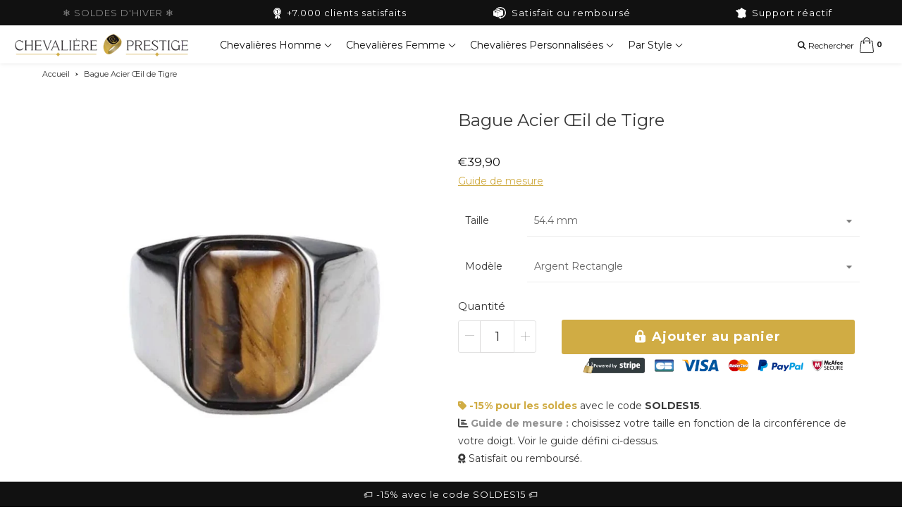

--- FILE ---
content_type: text/html; charset=utf-8
request_url: https://chevaliere-prestige.com/products/bague-acier-oeil-de-tigre
body_size: 79116
content:
<!doctype html>

<!--[if IE 8]>
<html class="no-js lt-ie9 noFlex" lang="fr">
  <![endif]-->
  <!--[if IE 9 ]>
  <html class="ie9 no-js noFlex">
    <![endif]-->
    <!--[if (gt IE 9)|!(IE)]><!-->
    <html class="no-js hasFlex" lang="fr" >
      <!--<![endif]-->
      <head>
        <script>
  window.consentmo_gcm_initial_state = "";
  window.consentmo_gcm_state = "0";
  window.consentmo_gcm_security_storage = "strict";
  window.consentmo_gcm_ad_storage = "marketing";
  window.consentmo_gcm_analytics_storage = "analytics";
  window.consentmo_gcm_functionality_storage = "functionality";
  window.consentmo_gcm_personalization_storage = "functionality";
  window.consentmo_gcm_ads_data_redaction = "true";
  window.consentmo_gcm_url_passthrough = "false";
  window.consentmo_gcm_data_layer_name = "dataLayer";
  
  // Google Consent Mode V2 integration script from Consentmo GDPR
  window.isenseRules = {};
  window.isenseRules.gcm = {
      gcmVersion: 2,
      integrationVersion: 3,
      customChanges: false,
      consentUpdated: false,
      initialState: 7,
      isCustomizationEnabled: false,
      adsDataRedaction: true,
      urlPassthrough: false,
      dataLayer: 'dataLayer',
      categories: { ad_personalization: "marketing", ad_storage: "marketing", ad_user_data: "marketing", analytics_storage: "analytics", functionality_storage: "functionality", personalization_storage: "functionality", security_storage: "strict"},
      storage: { ad_personalization: "false", ad_storage: "false", ad_user_data: "false", analytics_storage: "false", functionality_storage: "false", personalization_storage: "false", security_storage: "false", wait_for_update: 2000 }
  };
  if(window.consentmo_gcm_state !== null && window.consentmo_gcm_state !== "" && window.consentmo_gcm_state !== "0") {
    window.isenseRules.gcm.isCustomizationEnabled = true;
    window.isenseRules.gcm.initialState = window.consentmo_gcm_initial_state === null || window.consentmo_gcm_initial_state.trim() === "" ? window.isenseRules.gcm.initialState : window.consentmo_gcm_initial_state;
    window.isenseRules.gcm.categories.ad_storage = window.consentmo_gcm_ad_storage === null || window.consentmo_gcm_ad_storage.trim() === "" ? window.isenseRules.gcm.categories.ad_storage : window.consentmo_gcm_ad_storage;
    window.isenseRules.gcm.categories.ad_user_data = window.consentmo_gcm_ad_storage === null || window.consentmo_gcm_ad_storage.trim() === "" ? window.isenseRules.gcm.categories.ad_user_data : window.consentmo_gcm_ad_storage;
    window.isenseRules.gcm.categories.ad_personalization = window.consentmo_gcm_ad_storage === null || window.consentmo_gcm_ad_storage.trim() === "" ? window.isenseRules.gcm.categories.ad_personalization : window.consentmo_gcm_ad_storage;
    window.isenseRules.gcm.categories.analytics_storage = window.consentmo_gcm_analytics_storage === null || window.consentmo_gcm_analytics_storage.trim() === "" ? window.isenseRules.gcm.categories.analytics_storage : window.consentmo_gcm_analytics_storage;
    window.isenseRules.gcm.categories.functionality_storage = window.consentmo_gcm_functionality_storage === null || window.consentmo_gcm_functionality_storage.trim() === "" ? window.isenseRules.gcm.categories.functionality_storage : window.consentmo_gcm_functionality_storage;
    window.isenseRules.gcm.categories.personalization_storage = window.consentmo_gcm_personalization_storage === null || window.consentmo_gcm_personalization_storage.trim() === "" ? window.isenseRules.gcm.categories.personalization_storage : window.consentmo_gcm_personalization_storage;
    window.isenseRules.gcm.categories.security_storage = window.consentmo_gcm_security_storage === null || window.consentmo_gcm_security_storage.trim() === "" ? window.isenseRules.gcm.categories.security_storage : window.consentmo_gcm_security_storage;
    window.isenseRules.gcm.urlPassthrough = window.consentmo_gcm_url_passthrough === null || window.consentmo_gcm_url_passthrough.trim() === "" ? window.isenseRules.gcm.urlPassthrough : window.consentmo_gcm_url_passthrough;
    window.isenseRules.gcm.adsDataRedaction = window.consentmo_gcm_ads_data_redaction === null || window.consentmo_gcm_ads_data_redaction.trim() === "" ? window.isenseRules.gcm.adsDataRedaction : window.consentmo_gcm_ads_data_redaction;
    window.isenseRules.gcm.dataLayer = window.consentmo_gcm_data_layer_name === null || window.consentmo_gcm_data_layer_name.trim() === "" ? window.isenseRules.gcm.dataLayer : window.consentmo_gcm_data_layer_name;
  }
  window.isenseRules.initializeGcm = function (rules) {
    if(window.isenseRules.gcm.isCustomizationEnabled) {
      rules.initialState = window.isenseRules.gcm.initialState;
      rules.urlPassthrough = window.isenseRules.gcm.urlPassthrough === true || window.isenseRules.gcm.urlPassthrough === 'true';
      rules.adsDataRedaction = window.isenseRules.gcm.adsDataRedaction === true || window.isenseRules.gcm.adsDataRedaction === 'true';
    }
    
    let initialState = parseInt(rules.initialState);
    let marketingBlocked = initialState === 0 || initialState === 2 || initialState === 5 || initialState === 7;
    let analyticsBlocked = initialState === 0 || initialState === 3 || initialState === 6 || initialState === 7;
    let functionalityBlocked = initialState === 4 || initialState === 5 || initialState === 6 || initialState === 7;

    let gdprCache = localStorage.getItem('gdprCache') ? JSON.parse(localStorage.getItem('gdprCache')) : null;
    if (gdprCache && typeof gdprCache.updatedPreferences !== "undefined") {
      let updatedPreferences = gdprCache.updatedPreferences;
      marketingBlocked = parseInt(updatedPreferences.indexOf('marketing')) > -1;
      analyticsBlocked = parseInt(updatedPreferences.indexOf('analytics')) > -1;
      functionalityBlocked = parseInt(updatedPreferences.indexOf('functionality')) > -1;
    }

    Object.entries(rules.categories).forEach(category => {
      if(rules.storage.hasOwnProperty(category[0])) {
        switch(category[1]) {
          case 'strict':
            rules.storage[category[0]] = "granted";
            break;
          case 'marketing':
            rules.storage[category[0]] = marketingBlocked ? "denied" : "granted";
            break;
          case 'analytics':
            rules.storage[category[0]] = analyticsBlocked ? "denied" : "granted";
            break;
          case 'functionality':
            rules.storage[category[0]] = functionalityBlocked ? "denied" : "granted";
            break;
        }
      }
    });
    rules.consentUpdated = true;
    isenseRules.gcm = rules;
  }

  // Google Consent Mode - initialization start
  window.isenseRules.initializeGcm({
    ...window.isenseRules.gcm,
    adsDataRedaction: true,
    urlPassthrough: false,
    initialState: 7
  });

  /*
  * initialState acceptable values:
  * 0 - Set both ad_storage and analytics_storage to denied
  * 1 - Set all categories to granted
  * 2 - Set only ad_storage to denied
  * 3 - Set only analytics_storage to denied
  * 4 - Set only functionality_storage to denied
  * 5 - Set both ad_storage and functionality_storage to denied
  * 6 - Set both analytics_storage and functionality_storage to denied
  * 7 - Set all categories to denied
  */

  window[window.isenseRules.gcm.dataLayer] = window[window.isenseRules.gcm.dataLayer] || [];
  function gtag() { window[window.isenseRules.gcm.dataLayer].push(arguments); }
  gtag("consent", "default", isenseRules.gcm.storage);
  isenseRules.gcm.adsDataRedaction && gtag("set", "ads_data_redaction", isenseRules.gcm.adsDataRedaction);
  isenseRules.gcm.urlPassthrough && gtag("set", "url_passthrough", isenseRules.gcm.urlPassthrough);
</script>
      <meta name="facebook-domain-verification" content="mwjhcfzu736ks88swdpo0wkw66x3ue" />
    <meta name="p:domain_verify" content="72ad50f86fb829977d6d920ff86c8ea2"/>
  <link rel="stylesheet" href="https://obscure-escarpment-2240.herokuapp.com/stylesheets/bcpo-front.css">
  <script>var bcpo_product={"id":7493818089672,"title":"Bague Acier Œil de Tigre","handle":"bague-acier-oeil-de-tigre","description":"\u003cul data-mce-fragment=\"1\"\u003e\n\u003cli data-mce-fragment=\"1\"\u003e\n\u003cstrong data-mce-fragment=\"1\"\u003eBague chevalière\u003c\/strong\u003e sertie d’une \u003cstrong data-mce-fragment=\"1\"\u003epierre œil de tigre\u003c\/strong\u003e,\u003c\/li\u003e\n\u003cli data-mce-fragment=\"1\"\u003eJoaillerie en \u003cstrong data-mce-fragment=\"1\"\u003eacier inoxydable homme-femme\u003c\/strong\u003e,\u003c\/li\u003e\n\u003cli data-mce-fragment=\"1\"\u003e\n\u003cstrong data-mce-fragment=\"1\"\u003eBijou acier avec pierre idéal à offrir\u003c\/strong\u003e en toutes occasions (anniversaire, fiançailles, fête).\u003c\/li\u003e\n\u003c\/ul\u003e\n\u003ch2 data-mce-fragment=\"1\"\u003eRéveillez la force du guerrier qui sommeille en vous en portant la bague acier œil de tigre\u003c\/h2\u003e\n\u003cp data-mce-fragment=\"1\"\u003eCette \u003cstrong data-mce-fragment=\"1\"\u003emagnifique bague acier homme-femme\u003c\/strong\u003e est ornée d’une \u003cstrong data-mce-fragment=\"1\"\u003egemme œil de tigre\u003c\/strong\u003e unique. Cette pierre de couleur orangée, ornée de teintes brunes, ressemble à l’œil d’un fauve. Symbole du guerrier protecteur et de courage, l’œil de tigre possède aussi des vertus en lithothérapie. Elle réduit le stress et apaise les douleurs articulaires.\u003c\/p\u003e\n\u003cp data-mce-fragment=\"1\"\u003eCe bijou est constitué \u003cstrong data-mce-fragment=\"1\"\u003ed’acier inoxydable\u003c\/strong\u003e disponible en \u003cstrong data-mce-fragment=\"1\"\u003edeux couleurs\u003c\/strong\u003e (or et argent) et \u003cstrong\u003edeux formats\u003c\/strong\u003e (rectangle et ovale). Sa surface ne rouille pas et ne s’altère pas au fil des années.\u003c\/p\u003e\n\u003cp data-mce-fragment=\"1\"\u003eSelon le modèle choisi, cette \u003cstrong data-mce-fragment=\"1\"\u003ebague acier unisexe\u003c\/strong\u003e s’harmonisera à la perfection avec tout type de bijoux, comme la gourmette en argent massif pour les hommes, les boucles d’oreilles plaqué-or pour les femmes ou encore avec d’autres bagues anneaux et chevalières fantaisie.\u003c\/p\u003e\n\u003ch3 data-mce-fragment=\"1\"\u003eDétails techniques de l’anneau bague en acier serti d’une pierre œil de tigre pour hommes et femmes\u003c\/h3\u003e\n\u003cul data-mce-fragment=\"1\"\u003e\n\u003cli data-mce-fragment=\"1\"\u003eValeurs\/styles : Vintage, Tendance, Guerrier, Force et courage,\u003c\/li\u003e\n\u003cli data-mce-fragment=\"1\"\u003eSexe : bague homme et femme \/ chevalière homme et femme,\u003c\/li\u003e\n\u003cli data-mce-fragment=\"1\"\u003eMatériau : Acier inoxydable (316 L),\u003c\/li\u003e\n\u003cli data-mce-fragment=\"1\"\u003eForme : Rectangle ou ovale,\u003cbr\u003e\n\u003c\/li\u003e\n\u003cli data-mce-fragment=\"1\"\u003ePierre : Œil de tigre,\u003c\/li\u003e\n\u003cli\u003eCouleur de l’anneau : argent, or.\u003c\/li\u003e\n\u003c\/ul\u003e\n\u003cp\u003e\u003cspan\u003eBesoin d'aide pour choisir la taille de votre bague ? Retrouvez toutes les explications dans notre\u003c\/span\u003e\u003cspan\u003e \u003cem\u003e\u003cstrong\u003e\u003cbutton class=\"obfs-product\" onclick=\"window.open('https:\/\/chevaliere-prestige.com\/pages\/comment-mesurer-la-taille-dune-bague', '_blank');\"\u003eguide de mesure\u003c\/button\u003e\u003c\/strong\u003e\u003c\/em\u003e\u003c\/span\u003e\u003cspan\u003e. \u003c\/span\u003e\u003c\/p\u003e\n\u003cp\u003eRetrouvez toutes nos \u003ca href=\"https:\/\/chevaliere-prestige.com\/collections\/chevaliere-homme\"\u003echevalières bagues homme\u003c\/a\u003e et \u003ca href=\"https:\/\/chevaliere-prestige.com\/collections\/chevaliere-femme\"\u003echevalières bagues femme\u003c\/a\u003e et façonnez votre identité. La chevalière avec pierre précieuse ou semi-précieuse est un must-have pour améliorer son style et affirmer sa personnalité.\u003c\/p\u003e\nRetrouvez l'ensemble de notre collection de \u003ca href=\"https:\/\/chevaliere-prestige.com\/collections\/bague-oeil-de-tigre\" target=\"_blank\"\u003ebagues chevalières œil de tigre\u003c\/a\u003e, pierre du guerrier symbolisant force et courage.","published_at":"2023-01-23T14:55:13+01:00","created_at":"2022-12-23T20:20:59+01:00","vendor":"Chevalière Prestige","type":"ROAS250%","tags":["Acier 316L","Acier Inoxydable","Avec Pierre","Force et Courage","Guerrier","Ovale","Rectangulaire","Unisexe","Œil de Tigre"],"price":3990,"price_min":3990,"price_max":3990,"available":true,"price_varies":false,"compare_at_price":null,"compare_at_price_min":0,"compare_at_price_max":0,"compare_at_price_varies":false,"variants":[{"id":42495565005000,"title":"54.4 mm \/ Argent Rectangle","option1":"54.4 mm","option2":"Argent Rectangle","option3":null,"sku":"200000369:3434;200000783:350853;200007763:201336100","requires_shipping":true,"taxable":true,"featured_image":{"id":53744274538843,"product_id":7493818089672,"position":1,"created_at":"2024-02-07T14:58:09+01:00","updated_at":"2024-02-07T14:58:31+01:00","alt":"bague acier Œil de tigre","width":800,"height":800,"src":"\/\/chevaliere-prestige.com\/cdn\/shop\/files\/BagueAcierOeildeTigre4.jpg?v=1707314311","variant_ids":[42495565005000,42495565037768,42495565070536,42495565103304,42495565136072,42495565168840]},"available":true,"name":"Bague Acier Œil de Tigre - 54.4 mm \/ Argent Rectangle","public_title":"54.4 mm \/ Argent Rectangle","options":["54.4 mm","Argent Rectangle"],"price":3990,"weight":0,"compare_at_price":null,"inventory_management":"shopify","barcode":null,"featured_media":{"alt":"bague acier Œil de tigre","id":46404632904027,"position":1,"preview_image":{"aspect_ratio":1.0,"height":800,"width":800,"src":"\/\/chevaliere-prestige.com\/cdn\/shop\/files\/BagueAcierOeildeTigre4.jpg?v=1707314311"}},"requires_selling_plan":false,"selling_plan_allocations":[]},{"id":42495565234376,"title":"54.4 mm \/ Or Rectangle","option1":"54.4 mm","option2":"Or Rectangle","option3":null,"sku":"200000369:3434;200000783:350850;200007763:201336100","requires_shipping":true,"taxable":true,"featured_image":{"id":53744274866523,"product_id":7493818089672,"position":5,"created_at":"2024-02-07T14:58:09+01:00","updated_at":"2024-02-07T14:58:31+01:00","alt":"bague oeil de tigre homme","width":800,"height":800,"src":"\/\/chevaliere-prestige.com\/cdn\/shop\/files\/BagueAcierOeildeTigre5.jpg?v=1707314311","variant_ids":[42495565234376,42495565267144,42495565299912,42495565332680,42495565365448,42495565398216]},"available":true,"name":"Bague Acier Œil de Tigre - 54.4 mm \/ Or Rectangle","public_title":"54.4 mm \/ Or Rectangle","options":["54.4 mm","Or Rectangle"],"price":3990,"weight":0,"compare_at_price":null,"inventory_management":"shopify","barcode":null,"featured_media":{"alt":"bague oeil de tigre homme","id":46404632969563,"position":5,"preview_image":{"aspect_ratio":1.0,"height":800,"width":800,"src":"\/\/chevaliere-prestige.com\/cdn\/shop\/files\/BagueAcierOeildeTigre5.jpg?v=1707314311"}},"requires_selling_plan":false,"selling_plan_allocations":[]},{"id":47656265941339,"title":"54.4 mm \/ Argent Ovale","option1":"54.4 mm","option2":"Argent Ovale","option3":null,"sku":"200000369:3434;200000783:350850;200007763:20134536100","requires_shipping":true,"taxable":true,"featured_image":{"id":53744274735451,"product_id":7493818089672,"position":3,"created_at":"2024-02-07T14:58:09+01:00","updated_at":"2024-02-07T14:58:31+01:00","alt":"bague oeil de tigre argent","width":800,"height":800,"src":"\/\/chevaliere-prestige.com\/cdn\/shop\/files\/BagueAcierOeildeTigre1.jpg?v=1707314311","variant_ids":[47656265941339,47656266006875,47656266072411,47656266137947,47656266203483,47656266269019]},"available":true,"name":"Bague Acier Œil de Tigre - 54.4 mm \/ Argent Ovale","public_title":"54.4 mm \/ Argent Ovale","options":["54.4 mm","Argent Ovale"],"price":3990,"weight":0,"compare_at_price":null,"inventory_management":"shopify","barcode":"","featured_media":{"alt":"bague oeil de tigre argent","id":46404633100635,"position":3,"preview_image":{"aspect_ratio":1.0,"height":800,"width":800,"src":"\/\/chevaliere-prestige.com\/cdn\/shop\/files\/BagueAcierOeildeTigre1.jpg?v=1707314311"}},"requires_selling_plan":false,"selling_plan_allocations":[]},{"id":47656265974107,"title":"54.4 mm \/ Or Ovale","option1":"54.4 mm","option2":"Or Ovale","option3":null,"sku":"200000369:3434;200000783:78:201336100","requires_shipping":true,"taxable":true,"featured_image":{"id":53744274506075,"product_id":7493818089672,"position":2,"created_at":"2024-02-07T14:58:09+01:00","updated_at":"2024-02-07T14:58:31+01:00","alt":"bague oeil de tigre or","width":800,"height":800,"src":"\/\/chevaliere-prestige.com\/cdn\/shop\/files\/BagueAcierOeildeTigre6.jpg?v=1707314311","variant_ids":[47656265974107,47656266039643,47656266105179,47656266170715,47656266236251,47656266301787]},"available":true,"name":"Bague Acier Œil de Tigre - 54.4 mm \/ Or Ovale","public_title":"54.4 mm \/ Or Ovale","options":["54.4 mm","Or Ovale"],"price":3990,"weight":0,"compare_at_price":null,"inventory_management":"shopify","barcode":"","featured_media":{"alt":"bague oeil de tigre or","id":46404633002331,"position":2,"preview_image":{"aspect_ratio":1.0,"height":800,"width":800,"src":"\/\/chevaliere-prestige.com\/cdn\/shop\/files\/BagueAcierOeildeTigre6.jpg?v=1707314311"}},"requires_selling_plan":false,"selling_plan_allocations":[]},{"id":42495565037768,"title":"57 mm \/ Argent Rectangle","option1":"57 mm","option2":"Argent Rectangle","option3":null,"sku":"200000369:699;200000783:350853;200007763:201336100","requires_shipping":true,"taxable":true,"featured_image":{"id":53744274538843,"product_id":7493818089672,"position":1,"created_at":"2024-02-07T14:58:09+01:00","updated_at":"2024-02-07T14:58:31+01:00","alt":"bague acier Œil de tigre","width":800,"height":800,"src":"\/\/chevaliere-prestige.com\/cdn\/shop\/files\/BagueAcierOeildeTigre4.jpg?v=1707314311","variant_ids":[42495565005000,42495565037768,42495565070536,42495565103304,42495565136072,42495565168840]},"available":true,"name":"Bague Acier Œil de Tigre - 57 mm \/ Argent Rectangle","public_title":"57 mm \/ Argent Rectangle","options":["57 mm","Argent Rectangle"],"price":3990,"weight":0,"compare_at_price":null,"inventory_management":"shopify","barcode":null,"featured_media":{"alt":"bague acier Œil de tigre","id":46404632904027,"position":1,"preview_image":{"aspect_ratio":1.0,"height":800,"width":800,"src":"\/\/chevaliere-prestige.com\/cdn\/shop\/files\/BagueAcierOeildeTigre4.jpg?v=1707314311"}},"requires_selling_plan":false,"selling_plan_allocations":[]},{"id":42495565267144,"title":"57 mm \/ Or Rectangle","option1":"57 mm","option2":"Or Rectangle","option3":null,"sku":"200000369:699;200000783:350850;200007763:201336100","requires_shipping":true,"taxable":true,"featured_image":{"id":53744274866523,"product_id":7493818089672,"position":5,"created_at":"2024-02-07T14:58:09+01:00","updated_at":"2024-02-07T14:58:31+01:00","alt":"bague oeil de tigre homme","width":800,"height":800,"src":"\/\/chevaliere-prestige.com\/cdn\/shop\/files\/BagueAcierOeildeTigre5.jpg?v=1707314311","variant_ids":[42495565234376,42495565267144,42495565299912,42495565332680,42495565365448,42495565398216]},"available":true,"name":"Bague Acier Œil de Tigre - 57 mm \/ Or Rectangle","public_title":"57 mm \/ Or Rectangle","options":["57 mm","Or Rectangle"],"price":3990,"weight":0,"compare_at_price":null,"inventory_management":"shopify","barcode":null,"featured_media":{"alt":"bague oeil de tigre homme","id":46404632969563,"position":5,"preview_image":{"aspect_ratio":1.0,"height":800,"width":800,"src":"\/\/chevaliere-prestige.com\/cdn\/shop\/files\/BagueAcierOeildeTigre5.jpg?v=1707314311"}},"requires_selling_plan":false,"selling_plan_allocations":[]},{"id":47656266006875,"title":"57 mm \/ Argent Ovale","option1":"57 mm","option2":"Argent Ovale","option3":null,"sku":"200000369:699;200000783:350850;20000776123:201336100","requires_shipping":true,"taxable":true,"featured_image":{"id":53744274735451,"product_id":7493818089672,"position":3,"created_at":"2024-02-07T14:58:09+01:00","updated_at":"2024-02-07T14:58:31+01:00","alt":"bague oeil de tigre argent","width":800,"height":800,"src":"\/\/chevaliere-prestige.com\/cdn\/shop\/files\/BagueAcierOeildeTigre1.jpg?v=1707314311","variant_ids":[47656265941339,47656266006875,47656266072411,47656266137947,47656266203483,47656266269019]},"available":true,"name":"Bague Acier Œil de Tigre - 57 mm \/ Argent Ovale","public_title":"57 mm \/ Argent Ovale","options":["57 mm","Argent Ovale"],"price":3990,"weight":0,"compare_at_price":null,"inventory_management":"shopify","barcode":"","featured_media":{"alt":"bague oeil de tigre argent","id":46404633100635,"position":3,"preview_image":{"aspect_ratio":1.0,"height":800,"width":800,"src":"\/\/chevaliere-prestige.com\/cdn\/shop\/files\/BagueAcierOeildeTigre1.jpg?v=1707314311"}},"requires_selling_plan":false,"selling_plan_allocations":[]},{"id":47656266039643,"title":"57 mm \/ Or Ovale","option1":"57 mm","option2":"Or Ovale","option3":null,"sku":"200000369:699;200000783:350850;200007763:54201336100","requires_shipping":true,"taxable":true,"featured_image":{"id":53744274506075,"product_id":7493818089672,"position":2,"created_at":"2024-02-07T14:58:09+01:00","updated_at":"2024-02-07T14:58:31+01:00","alt":"bague oeil de tigre or","width":800,"height":800,"src":"\/\/chevaliere-prestige.com\/cdn\/shop\/files\/BagueAcierOeildeTigre6.jpg?v=1707314311","variant_ids":[47656265974107,47656266039643,47656266105179,47656266170715,47656266236251,47656266301787]},"available":true,"name":"Bague Acier Œil de Tigre - 57 mm \/ Or Ovale","public_title":"57 mm \/ Or Ovale","options":["57 mm","Or Ovale"],"price":3990,"weight":0,"compare_at_price":null,"inventory_management":"shopify","barcode":"","featured_media":{"alt":"bague oeil de tigre or","id":46404633002331,"position":2,"preview_image":{"aspect_ratio":1.0,"height":800,"width":800,"src":"\/\/chevaliere-prestige.com\/cdn\/shop\/files\/BagueAcierOeildeTigre6.jpg?v=1707314311"}},"requires_selling_plan":false,"selling_plan_allocations":[]},{"id":42495565070536,"title":"59.5 mm \/ Argent Rectangle","option1":"59.5 mm","option2":"Argent Rectangle","option3":null,"sku":"200000369:350262;200000783:350853;200007763:201336100","requires_shipping":true,"taxable":true,"featured_image":{"id":53744274538843,"product_id":7493818089672,"position":1,"created_at":"2024-02-07T14:58:09+01:00","updated_at":"2024-02-07T14:58:31+01:00","alt":"bague acier Œil de tigre","width":800,"height":800,"src":"\/\/chevaliere-prestige.com\/cdn\/shop\/files\/BagueAcierOeildeTigre4.jpg?v=1707314311","variant_ids":[42495565005000,42495565037768,42495565070536,42495565103304,42495565136072,42495565168840]},"available":true,"name":"Bague Acier Œil de Tigre - 59.5 mm \/ Argent Rectangle","public_title":"59.5 mm \/ Argent Rectangle","options":["59.5 mm","Argent Rectangle"],"price":3990,"weight":0,"compare_at_price":null,"inventory_management":"shopify","barcode":null,"featured_media":{"alt":"bague acier Œil de tigre","id":46404632904027,"position":1,"preview_image":{"aspect_ratio":1.0,"height":800,"width":800,"src":"\/\/chevaliere-prestige.com\/cdn\/shop\/files\/BagueAcierOeildeTigre4.jpg?v=1707314311"}},"requires_selling_plan":false,"selling_plan_allocations":[]},{"id":42495565299912,"title":"59.5 mm \/ Or Rectangle","option1":"59.5 mm","option2":"Or Rectangle","option3":null,"sku":"200000369:350262;200000783:350850;200007763:201336100","requires_shipping":true,"taxable":true,"featured_image":{"id":53744274866523,"product_id":7493818089672,"position":5,"created_at":"2024-02-07T14:58:09+01:00","updated_at":"2024-02-07T14:58:31+01:00","alt":"bague oeil de tigre homme","width":800,"height":800,"src":"\/\/chevaliere-prestige.com\/cdn\/shop\/files\/BagueAcierOeildeTigre5.jpg?v=1707314311","variant_ids":[42495565234376,42495565267144,42495565299912,42495565332680,42495565365448,42495565398216]},"available":true,"name":"Bague Acier Œil de Tigre - 59.5 mm \/ Or Rectangle","public_title":"59.5 mm \/ Or Rectangle","options":["59.5 mm","Or Rectangle"],"price":3990,"weight":0,"compare_at_price":null,"inventory_management":"shopify","barcode":null,"featured_media":{"alt":"bague oeil de tigre homme","id":46404632969563,"position":5,"preview_image":{"aspect_ratio":1.0,"height":800,"width":800,"src":"\/\/chevaliere-prestige.com\/cdn\/shop\/files\/BagueAcierOeildeTigre5.jpg?v=1707314311"}},"requires_selling_plan":false,"selling_plan_allocations":[]},{"id":47656266072411,"title":"59.5 mm \/ Argent Ovale","option1":"59.5 mm","option2":"Argent Ovale","option3":null,"sku":"200000369:350262;200000783:350850;20000776863:201336100","requires_shipping":true,"taxable":true,"featured_image":{"id":53744274735451,"product_id":7493818089672,"position":3,"created_at":"2024-02-07T14:58:09+01:00","updated_at":"2024-02-07T14:58:31+01:00","alt":"bague oeil de tigre argent","width":800,"height":800,"src":"\/\/chevaliere-prestige.com\/cdn\/shop\/files\/BagueAcierOeildeTigre1.jpg?v=1707314311","variant_ids":[47656265941339,47656266006875,47656266072411,47656266137947,47656266203483,47656266269019]},"available":true,"name":"Bague Acier Œil de Tigre - 59.5 mm \/ Argent Ovale","public_title":"59.5 mm \/ Argent Ovale","options":["59.5 mm","Argent Ovale"],"price":3990,"weight":0,"compare_at_price":null,"inventory_management":"shopify","barcode":"","featured_media":{"alt":"bague oeil de tigre argent","id":46404633100635,"position":3,"preview_image":{"aspect_ratio":1.0,"height":800,"width":800,"src":"\/\/chevaliere-prestige.com\/cdn\/shop\/files\/BagueAcierOeildeTigre1.jpg?v=1707314311"}},"requires_selling_plan":false,"selling_plan_allocations":[]},{"id":47656266105179,"title":"59.5 mm \/ Or Ovale","option1":"59.5 mm","option2":"Or Ovale","option3":null,"sku":"200000369:350262;200000783:350850;20000776893:201336100","requires_shipping":true,"taxable":true,"featured_image":{"id":53744274506075,"product_id":7493818089672,"position":2,"created_at":"2024-02-07T14:58:09+01:00","updated_at":"2024-02-07T14:58:31+01:00","alt":"bague oeil de tigre or","width":800,"height":800,"src":"\/\/chevaliere-prestige.com\/cdn\/shop\/files\/BagueAcierOeildeTigre6.jpg?v=1707314311","variant_ids":[47656265974107,47656266039643,47656266105179,47656266170715,47656266236251,47656266301787]},"available":true,"name":"Bague Acier Œil de Tigre - 59.5 mm \/ Or Ovale","public_title":"59.5 mm \/ Or Ovale","options":["59.5 mm","Or Ovale"],"price":3990,"weight":0,"compare_at_price":null,"inventory_management":"shopify","barcode":"","featured_media":{"alt":"bague oeil de tigre or","id":46404633002331,"position":2,"preview_image":{"aspect_ratio":1.0,"height":800,"width":800,"src":"\/\/chevaliere-prestige.com\/cdn\/shop\/files\/BagueAcierOeildeTigre6.jpg?v=1707314311"}},"requires_selling_plan":false,"selling_plan_allocations":[]},{"id":42495565103304,"title":"62.1 mm \/ Argent Rectangle","option1":"62.1 mm","option2":"Argent Rectangle","option3":null,"sku":"200000369:1583;200000783:350853;200007763:201336100","requires_shipping":true,"taxable":true,"featured_image":{"id":53744274538843,"product_id":7493818089672,"position":1,"created_at":"2024-02-07T14:58:09+01:00","updated_at":"2024-02-07T14:58:31+01:00","alt":"bague acier Œil de tigre","width":800,"height":800,"src":"\/\/chevaliere-prestige.com\/cdn\/shop\/files\/BagueAcierOeildeTigre4.jpg?v=1707314311","variant_ids":[42495565005000,42495565037768,42495565070536,42495565103304,42495565136072,42495565168840]},"available":true,"name":"Bague Acier Œil de Tigre - 62.1 mm \/ Argent Rectangle","public_title":"62.1 mm \/ Argent Rectangle","options":["62.1 mm","Argent Rectangle"],"price":3990,"weight":0,"compare_at_price":null,"inventory_management":"shopify","barcode":null,"featured_media":{"alt":"bague acier Œil de tigre","id":46404632904027,"position":1,"preview_image":{"aspect_ratio":1.0,"height":800,"width":800,"src":"\/\/chevaliere-prestige.com\/cdn\/shop\/files\/BagueAcierOeildeTigre4.jpg?v=1707314311"}},"requires_selling_plan":false,"selling_plan_allocations":[]},{"id":42495565332680,"title":"62.1 mm \/ Or Rectangle","option1":"62.1 mm","option2":"Or Rectangle","option3":null,"sku":"200000369:1583;200000783:350850;200007763:201336100","requires_shipping":true,"taxable":true,"featured_image":{"id":53744274866523,"product_id":7493818089672,"position":5,"created_at":"2024-02-07T14:58:09+01:00","updated_at":"2024-02-07T14:58:31+01:00","alt":"bague oeil de tigre homme","width":800,"height":800,"src":"\/\/chevaliere-prestige.com\/cdn\/shop\/files\/BagueAcierOeildeTigre5.jpg?v=1707314311","variant_ids":[42495565234376,42495565267144,42495565299912,42495565332680,42495565365448,42495565398216]},"available":true,"name":"Bague Acier Œil de Tigre - 62.1 mm \/ Or Rectangle","public_title":"62.1 mm \/ Or Rectangle","options":["62.1 mm","Or Rectangle"],"price":3990,"weight":0,"compare_at_price":null,"inventory_management":"shopify","barcode":null,"featured_media":{"alt":"bague oeil de tigre homme","id":46404632969563,"position":5,"preview_image":{"aspect_ratio":1.0,"height":800,"width":800,"src":"\/\/chevaliere-prestige.com\/cdn\/shop\/files\/BagueAcierOeildeTigre5.jpg?v=1707314311"}},"requires_selling_plan":false,"selling_plan_allocations":[]},{"id":47656266137947,"title":"62.1 mm \/ Argent Ovale","option1":"62.1 mm","option2":"Argent Ovale","option3":null,"sku":"200000369:1583;200000783:350850;200007763:201336100","requires_shipping":true,"taxable":true,"featured_image":{"id":53744274735451,"product_id":7493818089672,"position":3,"created_at":"2024-02-07T14:58:09+01:00","updated_at":"2024-02-07T14:58:31+01:00","alt":"bague oeil de tigre argent","width":800,"height":800,"src":"\/\/chevaliere-prestige.com\/cdn\/shop\/files\/BagueAcierOeildeTigre1.jpg?v=1707314311","variant_ids":[47656265941339,47656266006875,47656266072411,47656266137947,47656266203483,47656266269019]},"available":true,"name":"Bague Acier Œil de Tigre - 62.1 mm \/ Argent Ovale","public_title":"62.1 mm \/ Argent Ovale","options":["62.1 mm","Argent Ovale"],"price":3990,"weight":0,"compare_at_price":null,"inventory_management":"shopify","barcode":"","featured_media":{"alt":"bague oeil de tigre argent","id":46404633100635,"position":3,"preview_image":{"aspect_ratio":1.0,"height":800,"width":800,"src":"\/\/chevaliere-prestige.com\/cdn\/shop\/files\/BagueAcierOeildeTigre1.jpg?v=1707314311"}},"requires_selling_plan":false,"selling_plan_allocations":[]},{"id":47656266170715,"title":"62.1 mm \/ Or Ovale","option1":"62.1 mm","option2":"Or Ovale","option3":null,"sku":"200000369:1583;200000783:350850;20000776023:201336100","requires_shipping":true,"taxable":true,"featured_image":{"id":53744274506075,"product_id":7493818089672,"position":2,"created_at":"2024-02-07T14:58:09+01:00","updated_at":"2024-02-07T14:58:31+01:00","alt":"bague oeil de tigre or","width":800,"height":800,"src":"\/\/chevaliere-prestige.com\/cdn\/shop\/files\/BagueAcierOeildeTigre6.jpg?v=1707314311","variant_ids":[47656265974107,47656266039643,47656266105179,47656266170715,47656266236251,47656266301787]},"available":true,"name":"Bague Acier Œil de Tigre - 62.1 mm \/ Or Ovale","public_title":"62.1 mm \/ Or Ovale","options":["62.1 mm","Or Ovale"],"price":3990,"weight":0,"compare_at_price":null,"inventory_management":"shopify","barcode":"","featured_media":{"alt":"bague oeil de tigre or","id":46404633002331,"position":2,"preview_image":{"aspect_ratio":1.0,"height":800,"width":800,"src":"\/\/chevaliere-prestige.com\/cdn\/shop\/files\/BagueAcierOeildeTigre6.jpg?v=1707314311"}},"requires_selling_plan":false,"selling_plan_allocations":[]},{"id":42495565136072,"title":"64.6 mm \/ Argent Rectangle","option1":"64.6 mm","option2":"Argent Rectangle","option3":null,"sku":"200000369:100010420;200000783:350853;20004507763:201336100","requires_shipping":true,"taxable":true,"featured_image":{"id":53744274538843,"product_id":7493818089672,"position":1,"created_at":"2024-02-07T14:58:09+01:00","updated_at":"2024-02-07T14:58:31+01:00","alt":"bague acier Œil de tigre","width":800,"height":800,"src":"\/\/chevaliere-prestige.com\/cdn\/shop\/files\/BagueAcierOeildeTigre4.jpg?v=1707314311","variant_ids":[42495565005000,42495565037768,42495565070536,42495565103304,42495565136072,42495565168840]},"available":true,"name":"Bague Acier Œil de Tigre - 64.6 mm \/ Argent Rectangle","public_title":"64.6 mm \/ Argent Rectangle","options":["64.6 mm","Argent Rectangle"],"price":3990,"weight":0,"compare_at_price":null,"inventory_management":"shopify","barcode":null,"featured_media":{"alt":"bague acier Œil de tigre","id":46404632904027,"position":1,"preview_image":{"aspect_ratio":1.0,"height":800,"width":800,"src":"\/\/chevaliere-prestige.com\/cdn\/shop\/files\/BagueAcierOeildeTigre4.jpg?v=1707314311"}},"requires_selling_plan":false,"selling_plan_allocations":[]},{"id":42495565365448,"title":"64.6 mm \/ Or Rectangle","option1":"64.6 mm","option2":"Or Rectangle","option3":null,"sku":"200000369:100010420;200000783:350850;200007763:201336100","requires_shipping":true,"taxable":true,"featured_image":{"id":53744274866523,"product_id":7493818089672,"position":5,"created_at":"2024-02-07T14:58:09+01:00","updated_at":"2024-02-07T14:58:31+01:00","alt":"bague oeil de tigre homme","width":800,"height":800,"src":"\/\/chevaliere-prestige.com\/cdn\/shop\/files\/BagueAcierOeildeTigre5.jpg?v=1707314311","variant_ids":[42495565234376,42495565267144,42495565299912,42495565332680,42495565365448,42495565398216]},"available":true,"name":"Bague Acier Œil de Tigre - 64.6 mm \/ Or Rectangle","public_title":"64.6 mm \/ Or Rectangle","options":["64.6 mm","Or Rectangle"],"price":3990,"weight":0,"compare_at_price":null,"inventory_management":"shopify","barcode":null,"featured_media":{"alt":"bague oeil de tigre homme","id":46404632969563,"position":5,"preview_image":{"aspect_ratio":1.0,"height":800,"width":800,"src":"\/\/chevaliere-prestige.com\/cdn\/shop\/files\/BagueAcierOeildeTigre5.jpg?v=1707314311"}},"requires_selling_plan":false,"selling_plan_allocations":[]},{"id":47656266203483,"title":"64.6 mm \/ Argent Ovale","option1":"64.6 mm","option2":"Argent Ovale","option3":null,"sku":"200000369:100010420;200000783:350850;20006707763:201336100","requires_shipping":true,"taxable":true,"featured_image":{"id":53744274735451,"product_id":7493818089672,"position":3,"created_at":"2024-02-07T14:58:09+01:00","updated_at":"2024-02-07T14:58:31+01:00","alt":"bague oeil de tigre argent","width":800,"height":800,"src":"\/\/chevaliere-prestige.com\/cdn\/shop\/files\/BagueAcierOeildeTigre1.jpg?v=1707314311","variant_ids":[47656265941339,47656266006875,47656266072411,47656266137947,47656266203483,47656266269019]},"available":true,"name":"Bague Acier Œil de Tigre - 64.6 mm \/ Argent Ovale","public_title":"64.6 mm \/ Argent Ovale","options":["64.6 mm","Argent Ovale"],"price":3990,"weight":0,"compare_at_price":null,"inventory_management":"shopify","barcode":"","featured_media":{"alt":"bague oeil de tigre argent","id":46404633100635,"position":3,"preview_image":{"aspect_ratio":1.0,"height":800,"width":800,"src":"\/\/chevaliere-prestige.com\/cdn\/shop\/files\/BagueAcierOeildeTigre1.jpg?v=1707314311"}},"requires_selling_plan":false,"selling_plan_allocations":[]},{"id":47656266236251,"title":"64.6 mm \/ Or Ovale","option1":"64.6 mm","option2":"Or Ovale","option3":null,"sku":"200000369:100010420;200000783:350850;20008207763:201336100","requires_shipping":true,"taxable":true,"featured_image":{"id":53744274506075,"product_id":7493818089672,"position":2,"created_at":"2024-02-07T14:58:09+01:00","updated_at":"2024-02-07T14:58:31+01:00","alt":"bague oeil de tigre or","width":800,"height":800,"src":"\/\/chevaliere-prestige.com\/cdn\/shop\/files\/BagueAcierOeildeTigre6.jpg?v=1707314311","variant_ids":[47656265974107,47656266039643,47656266105179,47656266170715,47656266236251,47656266301787]},"available":true,"name":"Bague Acier Œil de Tigre - 64.6 mm \/ Or Ovale","public_title":"64.6 mm \/ Or Ovale","options":["64.6 mm","Or Ovale"],"price":3990,"weight":0,"compare_at_price":null,"inventory_management":"shopify","barcode":"","featured_media":{"alt":"bague oeil de tigre or","id":46404633002331,"position":2,"preview_image":{"aspect_ratio":1.0,"height":800,"width":800,"src":"\/\/chevaliere-prestige.com\/cdn\/shop\/files\/BagueAcierOeildeTigre6.jpg?v=1707314311"}},"requires_selling_plan":false,"selling_plan_allocations":[]},{"id":42495565168840,"title":"67.2 mm \/ Argent Rectangle","option1":"67.2 mm","option2":"Argent Rectangle","option3":null,"sku":"200000369:1663;200000783:350853;200007763:201336100","requires_shipping":true,"taxable":true,"featured_image":{"id":53744274538843,"product_id":7493818089672,"position":1,"created_at":"2024-02-07T14:58:09+01:00","updated_at":"2024-02-07T14:58:31+01:00","alt":"bague acier Œil de tigre","width":800,"height":800,"src":"\/\/chevaliere-prestige.com\/cdn\/shop\/files\/BagueAcierOeildeTigre4.jpg?v=1707314311","variant_ids":[42495565005000,42495565037768,42495565070536,42495565103304,42495565136072,42495565168840]},"available":true,"name":"Bague Acier Œil de Tigre - 67.2 mm \/ Argent Rectangle","public_title":"67.2 mm \/ Argent Rectangle","options":["67.2 mm","Argent Rectangle"],"price":3990,"weight":0,"compare_at_price":null,"inventory_management":"shopify","barcode":null,"featured_media":{"alt":"bague acier Œil de tigre","id":46404632904027,"position":1,"preview_image":{"aspect_ratio":1.0,"height":800,"width":800,"src":"\/\/chevaliere-prestige.com\/cdn\/shop\/files\/BagueAcierOeildeTigre4.jpg?v=1707314311"}},"requires_selling_plan":false,"selling_plan_allocations":[]},{"id":42495565398216,"title":"67.2 mm \/ Or Rectangle","option1":"67.2 mm","option2":"Or Rectangle","option3":null,"sku":"200000369:1663;200000783:350850;200007763:201336100","requires_shipping":true,"taxable":true,"featured_image":{"id":53744274866523,"product_id":7493818089672,"position":5,"created_at":"2024-02-07T14:58:09+01:00","updated_at":"2024-02-07T14:58:31+01:00","alt":"bague oeil de tigre homme","width":800,"height":800,"src":"\/\/chevaliere-prestige.com\/cdn\/shop\/files\/BagueAcierOeildeTigre5.jpg?v=1707314311","variant_ids":[42495565234376,42495565267144,42495565299912,42495565332680,42495565365448,42495565398216]},"available":true,"name":"Bague Acier Œil de Tigre - 67.2 mm \/ Or Rectangle","public_title":"67.2 mm \/ Or Rectangle","options":["67.2 mm","Or Rectangle"],"price":3990,"weight":0,"compare_at_price":null,"inventory_management":"shopify","barcode":null,"featured_media":{"alt":"bague oeil de tigre homme","id":46404632969563,"position":5,"preview_image":{"aspect_ratio":1.0,"height":800,"width":800,"src":"\/\/chevaliere-prestige.com\/cdn\/shop\/files\/BagueAcierOeildeTigre5.jpg?v=1707314311"}},"requires_selling_plan":false,"selling_plan_allocations":[]},{"id":47656266269019,"title":"67.2 mm \/ Argent Ovale","option1":"67.2 mm","option2":"Argent Ovale","option3":null,"sku":"200000369:1663;200000783:350850;20000776383:201336100","requires_shipping":true,"taxable":true,"featured_image":{"id":53744274735451,"product_id":7493818089672,"position":3,"created_at":"2024-02-07T14:58:09+01:00","updated_at":"2024-02-07T14:58:31+01:00","alt":"bague oeil de tigre argent","width":800,"height":800,"src":"\/\/chevaliere-prestige.com\/cdn\/shop\/files\/BagueAcierOeildeTigre1.jpg?v=1707314311","variant_ids":[47656265941339,47656266006875,47656266072411,47656266137947,47656266203483,47656266269019]},"available":true,"name":"Bague Acier Œil de Tigre - 67.2 mm \/ Argent Ovale","public_title":"67.2 mm \/ Argent Ovale","options":["67.2 mm","Argent Ovale"],"price":3990,"weight":0,"compare_at_price":null,"inventory_management":"shopify","barcode":"","featured_media":{"alt":"bague oeil de tigre argent","id":46404633100635,"position":3,"preview_image":{"aspect_ratio":1.0,"height":800,"width":800,"src":"\/\/chevaliere-prestige.com\/cdn\/shop\/files\/BagueAcierOeildeTigre1.jpg?v=1707314311"}},"requires_selling_plan":false,"selling_plan_allocations":[]},{"id":47656266301787,"title":"67.2 mm \/ Or Ovale","option1":"67.2 mm","option2":"Or Ovale","option3":null,"sku":"200000369:1663;200000783:350850;20000776913:201336100","requires_shipping":true,"taxable":true,"featured_image":{"id":53744274506075,"product_id":7493818089672,"position":2,"created_at":"2024-02-07T14:58:09+01:00","updated_at":"2024-02-07T14:58:31+01:00","alt":"bague oeil de tigre or","width":800,"height":800,"src":"\/\/chevaliere-prestige.com\/cdn\/shop\/files\/BagueAcierOeildeTigre6.jpg?v=1707314311","variant_ids":[47656265974107,47656266039643,47656266105179,47656266170715,47656266236251,47656266301787]},"available":true,"name":"Bague Acier Œil de Tigre - 67.2 mm \/ Or Ovale","public_title":"67.2 mm \/ Or Ovale","options":["67.2 mm","Or Ovale"],"price":3990,"weight":0,"compare_at_price":null,"inventory_management":"shopify","barcode":"","featured_media":{"alt":"bague oeil de tigre or","id":46404633002331,"position":2,"preview_image":{"aspect_ratio":1.0,"height":800,"width":800,"src":"\/\/chevaliere-prestige.com\/cdn\/shop\/files\/BagueAcierOeildeTigre6.jpg?v=1707314311"}},"requires_selling_plan":false,"selling_plan_allocations":[]}],"images":["\/\/chevaliere-prestige.com\/cdn\/shop\/files\/BagueAcierOeildeTigre4.jpg?v=1707314311","\/\/chevaliere-prestige.com\/cdn\/shop\/files\/BagueAcierOeildeTigre6.jpg?v=1707314311","\/\/chevaliere-prestige.com\/cdn\/shop\/files\/BagueAcierOeildeTigre1.jpg?v=1707314311","\/\/chevaliere-prestige.com\/cdn\/shop\/files\/BagueAcierOeildeTigre3.jpg?v=1707314311","\/\/chevaliere-prestige.com\/cdn\/shop\/files\/BagueAcierOeildeTigre5.jpg?v=1707314311","\/\/chevaliere-prestige.com\/cdn\/shop\/files\/BagueAcierOeildeTigre.jpg?v=1707314311","\/\/chevaliere-prestige.com\/cdn\/shop\/files\/BagueAcierOeildeTigre2.jpg?v=1707314292"],"featured_image":"\/\/chevaliere-prestige.com\/cdn\/shop\/files\/BagueAcierOeildeTigre4.jpg?v=1707314311","options":["Taille","Modèle"],"media":[{"alt":"bague acier Œil de tigre","id":46404632904027,"position":1,"preview_image":{"aspect_ratio":1.0,"height":800,"width":800,"src":"\/\/chevaliere-prestige.com\/cdn\/shop\/files\/BagueAcierOeildeTigre4.jpg?v=1707314311"},"aspect_ratio":1.0,"height":800,"media_type":"image","src":"\/\/chevaliere-prestige.com\/cdn\/shop\/files\/BagueAcierOeildeTigre4.jpg?v=1707314311","width":800},{"alt":"bague oeil de tigre or","id":46404633002331,"position":2,"preview_image":{"aspect_ratio":1.0,"height":800,"width":800,"src":"\/\/chevaliere-prestige.com\/cdn\/shop\/files\/BagueAcierOeildeTigre6.jpg?v=1707314311"},"aspect_ratio":1.0,"height":800,"media_type":"image","src":"\/\/chevaliere-prestige.com\/cdn\/shop\/files\/BagueAcierOeildeTigre6.jpg?v=1707314311","width":800},{"alt":"bague oeil de tigre argent","id":46404633100635,"position":3,"preview_image":{"aspect_ratio":1.0,"height":800,"width":800,"src":"\/\/chevaliere-prestige.com\/cdn\/shop\/files\/BagueAcierOeildeTigre1.jpg?v=1707314311"},"aspect_ratio":1.0,"height":800,"media_type":"image","src":"\/\/chevaliere-prestige.com\/cdn\/shop\/files\/BagueAcierOeildeTigre1.jpg?v=1707314311","width":800},{"alt":"bague oeil de tigre femme","id":46404632871259,"position":4,"preview_image":{"aspect_ratio":1.0,"height":800,"width":800,"src":"\/\/chevaliere-prestige.com\/cdn\/shop\/files\/BagueAcierOeildeTigre3.jpg?v=1707314311"},"aspect_ratio":1.0,"height":800,"media_type":"image","src":"\/\/chevaliere-prestige.com\/cdn\/shop\/files\/BagueAcierOeildeTigre3.jpg?v=1707314311","width":800},{"alt":"bague oeil de tigre homme","id":46404632969563,"position":5,"preview_image":{"aspect_ratio":1.0,"height":800,"width":800,"src":"\/\/chevaliere-prestige.com\/cdn\/shop\/files\/BagueAcierOeildeTigre5.jpg?v=1707314311"},"aspect_ratio":1.0,"height":800,"media_type":"image","src":"\/\/chevaliere-prestige.com\/cdn\/shop\/files\/BagueAcierOeildeTigre5.jpg?v=1707314311","width":800},{"alt":"bague acier Œil de tigre","id":46404633035099,"position":6,"preview_image":{"aspect_ratio":1.0,"height":800,"width":800,"src":"\/\/chevaliere-prestige.com\/cdn\/shop\/files\/BagueAcierOeildeTigre.jpg?v=1707314311"},"aspect_ratio":1.0,"height":800,"media_type":"image","src":"\/\/chevaliere-prestige.com\/cdn\/shop\/files\/BagueAcierOeildeTigre.jpg?v=1707314311","width":800},{"alt":null,"id":46404633133403,"position":7,"preview_image":{"aspect_ratio":1.0,"height":800,"width":800,"src":"\/\/chevaliere-prestige.com\/cdn\/shop\/files\/BagueAcierOeildeTigre2.jpg?v=1707314292"},"aspect_ratio":1.0,"height":800,"media_type":"image","src":"\/\/chevaliere-prestige.com\/cdn\/shop\/files\/BagueAcierOeildeTigre2.jpg?v=1707314292","width":800}],"requires_selling_plan":false,"selling_plan_groups":[],"content":"\u003cul data-mce-fragment=\"1\"\u003e\n\u003cli data-mce-fragment=\"1\"\u003e\n\u003cstrong data-mce-fragment=\"1\"\u003eBague chevalière\u003c\/strong\u003e sertie d’une \u003cstrong data-mce-fragment=\"1\"\u003epierre œil de tigre\u003c\/strong\u003e,\u003c\/li\u003e\n\u003cli data-mce-fragment=\"1\"\u003eJoaillerie en \u003cstrong data-mce-fragment=\"1\"\u003eacier inoxydable homme-femme\u003c\/strong\u003e,\u003c\/li\u003e\n\u003cli data-mce-fragment=\"1\"\u003e\n\u003cstrong data-mce-fragment=\"1\"\u003eBijou acier avec pierre idéal à offrir\u003c\/strong\u003e en toutes occasions (anniversaire, fiançailles, fête).\u003c\/li\u003e\n\u003c\/ul\u003e\n\u003ch2 data-mce-fragment=\"1\"\u003eRéveillez la force du guerrier qui sommeille en vous en portant la bague acier œil de tigre\u003c\/h2\u003e\n\u003cp data-mce-fragment=\"1\"\u003eCette \u003cstrong data-mce-fragment=\"1\"\u003emagnifique bague acier homme-femme\u003c\/strong\u003e est ornée d’une \u003cstrong data-mce-fragment=\"1\"\u003egemme œil de tigre\u003c\/strong\u003e unique. Cette pierre de couleur orangée, ornée de teintes brunes, ressemble à l’œil d’un fauve. Symbole du guerrier protecteur et de courage, l’œil de tigre possède aussi des vertus en lithothérapie. Elle réduit le stress et apaise les douleurs articulaires.\u003c\/p\u003e\n\u003cp data-mce-fragment=\"1\"\u003eCe bijou est constitué \u003cstrong data-mce-fragment=\"1\"\u003ed’acier inoxydable\u003c\/strong\u003e disponible en \u003cstrong data-mce-fragment=\"1\"\u003edeux couleurs\u003c\/strong\u003e (or et argent) et \u003cstrong\u003edeux formats\u003c\/strong\u003e (rectangle et ovale). Sa surface ne rouille pas et ne s’altère pas au fil des années.\u003c\/p\u003e\n\u003cp data-mce-fragment=\"1\"\u003eSelon le modèle choisi, cette \u003cstrong data-mce-fragment=\"1\"\u003ebague acier unisexe\u003c\/strong\u003e s’harmonisera à la perfection avec tout type de bijoux, comme la gourmette en argent massif pour les hommes, les boucles d’oreilles plaqué-or pour les femmes ou encore avec d’autres bagues anneaux et chevalières fantaisie.\u003c\/p\u003e\n\u003ch3 data-mce-fragment=\"1\"\u003eDétails techniques de l’anneau bague en acier serti d’une pierre œil de tigre pour hommes et femmes\u003c\/h3\u003e\n\u003cul data-mce-fragment=\"1\"\u003e\n\u003cli data-mce-fragment=\"1\"\u003eValeurs\/styles : Vintage, Tendance, Guerrier, Force et courage,\u003c\/li\u003e\n\u003cli data-mce-fragment=\"1\"\u003eSexe : bague homme et femme \/ chevalière homme et femme,\u003c\/li\u003e\n\u003cli data-mce-fragment=\"1\"\u003eMatériau : Acier inoxydable (316 L),\u003c\/li\u003e\n\u003cli data-mce-fragment=\"1\"\u003eForme : Rectangle ou ovale,\u003cbr\u003e\n\u003c\/li\u003e\n\u003cli data-mce-fragment=\"1\"\u003ePierre : Œil de tigre,\u003c\/li\u003e\n\u003cli\u003eCouleur de l’anneau : argent, or.\u003c\/li\u003e\n\u003c\/ul\u003e\n\u003cp\u003e\u003cspan\u003eBesoin d'aide pour choisir la taille de votre bague ? Retrouvez toutes les explications dans notre\u003c\/span\u003e\u003cspan\u003e \u003cem\u003e\u003cstrong\u003e\u003cbutton class=\"obfs-product\" onclick=\"window.open('https:\/\/chevaliere-prestige.com\/pages\/comment-mesurer-la-taille-dune-bague', '_blank');\"\u003eguide de mesure\u003c\/button\u003e\u003c\/strong\u003e\u003c\/em\u003e\u003c\/span\u003e\u003cspan\u003e. \u003c\/span\u003e\u003c\/p\u003e\n\u003cp\u003eRetrouvez toutes nos \u003ca href=\"https:\/\/chevaliere-prestige.com\/collections\/chevaliere-homme\"\u003echevalières bagues homme\u003c\/a\u003e et \u003ca href=\"https:\/\/chevaliere-prestige.com\/collections\/chevaliere-femme\"\u003echevalières bagues femme\u003c\/a\u003e et façonnez votre identité. La chevalière avec pierre précieuse ou semi-précieuse est un must-have pour améliorer son style et affirmer sa personnalité.\u003c\/p\u003e\nRetrouvez l'ensemble de notre collection de \u003ca href=\"https:\/\/chevaliere-prestige.com\/collections\/bague-oeil-de-tigre\" target=\"_blank\"\u003ebagues chevalières œil de tigre\u003c\/a\u003e, pierre du guerrier symbolisant force et courage."};  var bcpo_settings={"fallback":"default","auto_select":"on","load_main_image":"on","replaceImage":"off","border_style":"round","tooltips":"show","sold_out_style":"transparent","theme":"light","jumbo_colors":"medium","jumbo_images":"medium","circle_swatches":"","inventory_style":"amazon","override_ajax":"on","add_price_addons":"off","theme2":"on","money_format2":"€{{amount_with_comma_separator}} EUR","money_format_without_currency":"€{{amount_with_comma_separator}}","show_currency":"off","file_upload_warning":"off","global_auto_image_options":"","global_color_options":"","global_colors":[{"key":"","value":"d0ac44"}],"shop_currency":"EUR"};var inventory_quantity = [];inventory_quantity.push(997);inventory_quantity.push(998);inventory_quantity.push(999);inventory_quantity.push(997);inventory_quantity.push(996);inventory_quantity.push(998);inventory_quantity.push(997);inventory_quantity.push(998);inventory_quantity.push(998);inventory_quantity.push(999);inventory_quantity.push(999);inventory_quantity.push(998);inventory_quantity.push(997);inventory_quantity.push(998);inventory_quantity.push(999);inventory_quantity.push(999);inventory_quantity.push(996);inventory_quantity.push(999);inventory_quantity.push(998);inventory_quantity.push(999);inventory_quantity.push(996);inventory_quantity.push(998);inventory_quantity.push(998);inventory_quantity.push(999);if(bcpo_product) { for (var i = 0; i < bcpo_product.variants.length; i += 1) { bcpo_product.variants[i].inventory_quantity = inventory_quantity[i]; }}window.bcpo = window.bcpo || {}; bcpo.cart = {"note":null,"attributes":{},"original_total_price":0,"total_price":0,"total_discount":0,"total_weight":0.0,"item_count":0,"items":[],"requires_shipping":false,"currency":"EUR","items_subtotal_price":0,"cart_level_discount_applications":[],"checkout_charge_amount":0}; bcpo.ogFormData = FormData; bcpo.money_with_currency_format = "€{{amount_with_comma_separator}} EUR";bcpo.money_format = "€{{amount_with_comma_separator}}";</script>  
      <meta name="google-site-verification" content="RBeHGCi_LwaLM6offkzG0UBmcc_JAsQaF7A2bI1INIo" />
        <style>
        @media (max-width: 981px) {
          .prod_form_header .cart-quantity {
            width: 115px !important;
          }
        }
        @media (min-width: 981px) {
          .prod_form_header > .add_to_cart_btn {
            width: 73% !important;
          }
        }
        </style>
        
        
        <!-- Basic page needs ================================================== -->
        <meta charset="utf-8">

        
          <link rel="shortcut icon" href="//chevaliere-prestige.com/cdn/shop/t/20/assets/favicon.png?v=148993687934295805571763547793" type="image/png" />
        
        <!-- Title and description ================================================== -->
        <title>
          Bague Acier Œil de Tigre | Chevalière Prestige
        </title>
          
        
          <meta name="description" content="ll➤ Incarnez la force guerrière à l&#39;état pur en portant la Bague Acier Œil de Tigre ⚔️ Livraison Suivie ✅, Note Client 4.9/5 ⭐【Qualité Produit au Meilleur Prix】">
        
        <!-- Mobile Specific Metas -->
        <meta name="HandheldFriendly" content="True">
        <meta name="MobileOptimized" content="320">
        <meta name="viewport" content="width=device-width, initial-scale=1, maximum-scale=1">
        <!-- Helpers ================================================== -->
        

  <meta property="og:type" content="product">
  <meta property="og:title" content="Bague Acier Œil de Tigre">
  
    <meta property="og:image" content="http://chevaliere-prestige.com/cdn/shop/files/BagueAcierOeildeTigre4_grande.jpg?v=1707314311">
    <meta property="og:image:secure_url" content="https://chevaliere-prestige.com/cdn/shop/files/BagueAcierOeildeTigre4_grande.jpg?v=1707314311">
  
    <meta property="og:image" content="http://chevaliere-prestige.com/cdn/shop/files/BagueAcierOeildeTigre6_grande.jpg?v=1707314311">
    <meta property="og:image:secure_url" content="https://chevaliere-prestige.com/cdn/shop/files/BagueAcierOeildeTigre6_grande.jpg?v=1707314311">
  
    <meta property="og:image" content="http://chevaliere-prestige.com/cdn/shop/files/BagueAcierOeildeTigre1_grande.jpg?v=1707314311">
    <meta property="og:image:secure_url" content="https://chevaliere-prestige.com/cdn/shop/files/BagueAcierOeildeTigre1_grande.jpg?v=1707314311">
  
  <meta property="og:price:amount" content="39,90">
  <meta property="og:price:currency" content="EUR">

    
      <meta property="og:description" content="ll➤ Incarnez la force guerrière à l&#39;état pur en portant la Bague Acier Œil de Tigre ⚔️ Livraison Suivie ✅, Note Client 4.9/5 ⭐【Qualité Produit au Meilleur Prix】">
    
    <meta property="og:url" content="https://chevaliere-prestige.com/products/bague-acier-oeil-de-tigre">
    <meta property="og:site_name" content="Chevalière Prestige">
    
    <meta name="twitter:card" content="summary">
    
      <meta name="twitter:title" content="Bague Acier Œil de Tigre">
      <meta name="twitter:description" content="Bague chevalière sertie d’une pierre œil de tigre, Joaillerie en acier inoxydable homme-femme, Bijou acier avec pierre idéal à offrir en toutes occasions (anniversaire, fiançailles, fête). Réveillez la force du guerrier qui sommeille en vous en portant la bague acier œil de tigre Cette magnifique bague acier homme-femme est ornée d’une gemme œil de tigre unique. Cette pierre de couleur orangée, ornée de teintes brunes, ressemble à l’œil d’un fauve. Symbole du guerrier protecteur et de courage, l’œil de tigre possède aussi des vertus en lithothérapie. Elle réduit le stress et apaise les douleurs articulaires. Ce bijou est constitué d’acier inoxydable disponible en deux couleurs (or et argent) et deux formats (rectangle et ovale). Sa surface ne rouille pas et ne s’altère pas au fil des années. Selon le modèle choisi, cette bague acier unisexe s’harmonisera à la perfection avec tout">
      <meta name="twitter:image" content="https://chevaliere-prestige.com/cdn/shop/files/BagueAcierOeildeTigre4_medium.jpg?v=1707314311">
      <meta name="twitter:image:width" content="240">
      <meta name="twitter:image:height" content="240">
    

        
        <meta name="viewport" content="width=device-width,initial-scale=1">
        <meta name="theme-color" content="#111111">
        <!-- CSS ================================================== -->
        
        <meta name="viewport" content="width=device-width, minimum-scale=1.0, maximum-scale=1.0, user-scalable=no">

<style>
.bcpo-value {
display: none !important;
}
</style>
        
        
        
        
        
        
        
        
        
        
        
		
		
		
		
		
		
		
		
		
		
        
        
        
        
        
        
        
        
        
        
        
        
        
        
        
        
        
        
        
        
        
        <!-- Header hook for plugins ================================================== -->
        <!-- font ================================================== -->
    
        <!-- icons ================================================== -->

        
        
        

        

        

        

        

        

        

          <link href="https://fonts.googleapis.com/css?family=Montserrat:300,400,700|Montserrat:300,400,700|Montserrat:300,400,700|Montserrat:300,400,700" rel="stylesheet"  />
        
        
       
        
        <link href="https://stackpath.bootstrapcdn.com/font-awesome/4.7.0/css/font-awesome.min.css" rel="stylesheet" integrity="sha384-wvfXpqpZZVQGK6TAh5PVlGOfQNHSoD2xbE+QkPxCAFlNEevoEH3Sl0sibVcOQVnN" crossorigin="anonymous" media="none" onload="if(media!='all')media='all'" />
        <link href="//chevaliere-prestige.com/cdn/shop/t/20/assets/animate.css?v=182691569406793216421763547793" rel="stylesheet"  media="none" onload="if(media!='all')media='all'" />
        
        <link href="//chevaliere-prestige.com/cdn/shop/t/20/assets/pre-style.css?v=132561233253091539671763547793" rel="stylesheet"  media="none" onload="if(media!='all')media='all'" />
        
<!--         <link href="//chevaliere-prestige.com/cdn/shop/t/20/assets/default.scss.css?v=60674655112889375651767788247" rel="stylesheet" /> -->
        <link href="//chevaliere-prestige.com/cdn/shop/t/20/assets/style.css?v=137323672823614935321767788248" rel="stylesheet" />
<!--         <link rel="stylesheet" type="text/css" href="//cdn.jsdelivr.net/npm/slick-carousel@1.8.1/slick/slick.css"/> -->
        
        <script> var upsell_enable = false; var downsell_enable = false;
          var textLoading = "AFFICHER PLUS";
        </script>

        <script>
        /*! jQuery v1.12.4 | (c) jQuery Foundation | jquery.org/license */
!function(a,b){"object"==typeof module&&"object"==typeof module.exports?module.exports=a.document?b(a,!0):function(a){if(!a.document)throw new Error("jQuery requires a window with a document");return b(a)}:b(a)}("undefined"!=typeof window?window:this,function(a,b){var c=[],d=a.document,e=c.slice,f=c.concat,g=c.push,h=c.indexOf,i={},j=i.toString,k=i.hasOwnProperty,l={},m="1.12.4",n=function(a,b){return new n.fn.init(a,b)},o=/^[\s\uFEFF\xA0]+|[\s\uFEFF\xA0]+$/g,p=/^-ms-/,q=/-([\da-z])/gi,r=function(a,b){return b.toUpperCase()};n.fn=n.prototype={jquery:m,constructor:n,selector:"",length:0,toArray:function(){return e.call(this)},get:function(a){return null!=a?0>a?this[a+this.length]:this[a]:e.call(this)},pushStack:function(a){var b=n.merge(this.constructor(),a);return b.prevObject=this,b.context=this.context,b},each:function(a){return n.each(this,a)},map:function(a){return this.pushStack(n.map(this,function(b,c){return a.call(b,c,b)}))},slice:function(){return this.pushStack(e.apply(this,arguments))},first:function(){return this.eq(0)},last:function(){return this.eq(-1)},eq:function(a){var b=this.length,c=+a+(0>a?b:0);return this.pushStack(c>=0&&b>c?[this[c]]:[])},end:function(){return this.prevObject||this.constructor()},push:g,sort:c.sort,splice:c.splice},n.extend=n.fn.extend=function(){var a,b,c,d,e,f,g=arguments[0]||{},h=1,i=arguments.length,j=!1;for("boolean"==typeof g&&(j=g,g=arguments[h]||{},h++),"object"==typeof g||n.isFunction(g)||(g={}),h===i&&(g=this,h--);i>h;h++)if(null!=(e=arguments[h]))for(d in e)a=g[d],c=e[d],g!==c&&(j&&c&&(n.isPlainObject(c)||(b=n.isArray(c)))?(b?(b=!1,f=a&&n.isArray(a)?a:[]):f=a&&n.isPlainObject(a)?a:{},g[d]=n.extend(j,f,c)):void 0!==c&&(g[d]=c));return g},n.extend({expando:"jQuery"+(m+Math.random()).replace(/\D/g,""),isReady:!0,error:function(a){throw new Error(a)},noop:function(){},isFunction:function(a){return"function"===n.type(a)},isArray:Array.isArray||function(a){return"array"===n.type(a)},isWindow:function(a){return null!=a&&a==a.window},isNumeric:function(a){var b=a&&a.toString();return!n.isArray(a)&&b-parseFloat(b)+1>=0},isEmptyObject:function(a){var b;for(b in a)return!1;return!0},isPlainObject:function(a){var b;if(!a||"object"!==n.type(a)||a.nodeType||n.isWindow(a))return!1;try{if(a.constructor&&!k.call(a,"constructor")&&!k.call(a.constructor.prototype,"isPrototypeOf"))return!1}catch(c){return!1}if(!l.ownFirst)for(b in a)return k.call(a,b);for(b in a);return void 0===b||k.call(a,b)},type:function(a){return null==a?a+"":"object"==typeof a||"function"==typeof a?i[j.call(a)]||"object":typeof a},globalEval:function(b){b&&n.trim(b)&&(a.execScript||function(b){a.eval.call(a,b)})(b)},camelCase:function(a){return a.replace(p,"ms-").replace(q,r)},nodeName:function(a,b){return a.nodeName&&a.nodeName.toLowerCase()===b.toLowerCase()},each:function(a,b){var c,d=0;if(s(a)){for(c=a.length;c>d;d++)if(b.call(a[d],d,a[d])===!1)break}else for(d in a)if(b.call(a[d],d,a[d])===!1)break;return a},trim:function(a){return null==a?"":(a+"").replace(o,"")},makeArray:function(a,b){var c=b||[];return null!=a&&(s(Object(a))?n.merge(c,"string"==typeof a?[a]:a):g.call(c,a)),c},inArray:function(a,b,c){var d;if(b){if(h)return h.call(b,a,c);for(d=b.length,c=c?0>c?Math.max(0,d+c):c:0;d>c;c++)if(c in b&&b[c]===a)return c}return-1},merge:function(a,b){var c=+b.length,d=0,e=a.length;while(c>d)a[e++]=b[d++];if(c!==c)while(void 0!==b[d])a[e++]=b[d++];return a.length=e,a},grep:function(a,b,c){for(var d,e=[],f=0,g=a.length,h=!c;g>f;f++)d=!b(a[f],f),d!==h&&e.push(a[f]);return e},map:function(a,b,c){var d,e,g=0,h=[];if(s(a))for(d=a.length;d>g;g++)e=b(a[g],g,c),null!=e&&h.push(e);else for(g in a)e=b(a[g],g,c),null!=e&&h.push(e);return f.apply([],h)},guid:1,proxy:function(a,b){var c,d,f;return"string"==typeof b&&(f=a[b],b=a,a=f),n.isFunction(a)?(c=e.call(arguments,2),d=function(){return a.apply(b||this,c.concat(e.call(arguments)))},d.guid=a.guid=a.guid||n.guid++,d):void 0},now:function(){return+new Date},support:l}),"function"==typeof Symbol&&(n.fn[Symbol.iterator]=c[Symbol.iterator]),n.each("Boolean Number String Function Array Date RegExp Object Error Symbol".split(" "),function(a,b){i["[object "+b+"]"]=b.toLowerCase()});function s(a){var b=!!a&&"length"in a&&a.length,c=n.type(a);return"function"===c||n.isWindow(a)?!1:"array"===c||0===b||"number"==typeof b&&b>0&&b-1 in a}var t=function(a){var b,c,d,e,f,g,h,i,j,k,l,m,n,o,p,q,r,s,t,u="sizzle"+1*new Date,v=a.document,w=0,x=0,y=ga(),z=ga(),A=ga(),B=function(a,b){return a===b&&(l=!0),0},C=1<<31,D={}.hasOwnProperty,E=[],F=E.pop,G=E.push,H=E.push,I=E.slice,J=function(a,b){for(var c=0,d=a.length;d>c;c++)if(a[c]===b)return c;return-1},K="checked|selected|async|autofocus|autoplay|controls|defer|disabled|hidden|ismap|loop|multiple|open|readonly|required|scoped",L="[\\x20\\t\\r\\n\\f]",M="(?:\\\\.|[\\w-]|[^\\x00-\\xa0])+",N="\\["+L+"*("+M+")(?:"+L+"*([*^$|!~]?=)"+L+"*(?:'((?:\\\\.|[^\\\\'])*)'|\"((?:\\\\.|[^\\\\\"])*)\"|("+M+"))|)"+L+"*\\]",O=":("+M+")(?:\\((('((?:\\\\.|[^\\\\'])*)'|\"((?:\\\\.|[^\\\\\"])*)\")|((?:\\\\.|[^\\\\()[\\]]|"+N+")*)|.*)\\)|)",P=new RegExp(L+"+","g"),Q=new RegExp("^"+L+"+|((?:^|[^\\\\])(?:\\\\.)*)"+L+"+$","g"),R=new RegExp("^"+L+"*,"+L+"*"),S=new RegExp("^"+L+"*([>+~]|"+L+")"+L+"*"),T=new RegExp("="+L+"*([^\\]'\"]*?)"+L+"*\\]","g"),U=new RegExp(O),V=new RegExp("^"+M+"$"),W={ID:new RegExp("^#("+M+")"),CLASS:new RegExp("^\\.("+M+")"),TAG:new RegExp("^("+M+"|[*])"),ATTR:new RegExp("^"+N),PSEUDO:new RegExp("^"+O),CHILD:new RegExp("^:(only|first|last|nth|nth-last)-(child|of-type)(?:\\("+L+"*(even|odd|(([+-]|)(\\d*)n|)"+L+"*(?:([+-]|)"+L+"*(\\d+)|))"+L+"*\\)|)","i"),bool:new RegExp("^(?:"+K+")$","i"),needsContext:new RegExp("^"+L+"*[>+~]|:(even|odd|eq|gt|lt|nth|first|last)(?:\\("+L+"*((?:-\\d)?\\d*)"+L+"*\\)|)(?=[^-]|$)","i")},X=/^(?:input|select|textarea|button)$/i,Y=/^h\d$/i,Z=/^[^{]+\{\s*\[native \w/,$=/^(?:#([\w-]+)|(\w+)|\.([\w-]+))$/,_=/[+~]/,aa=/'|\\/g,ba=new RegExp("\\\\([\\da-f]{1,6}"+L+"?|("+L+")|.)","ig"),ca=function(a,b,c){var d="0x"+b-65536;return d!==d||c?b:0>d?String.fromCharCode(d+65536):String.fromCharCode(d>>10|55296,1023&d|56320)},da=function(){m()};try{H.apply(E=I.call(v.childNodes),v.childNodes),E[v.childNodes.length].nodeType}catch(ea){H={apply:E.length?function(a,b){G.apply(a,I.call(b))}:function(a,b){var c=a.length,d=0;while(a[c++]=b[d++]);a.length=c-1}}}function fa(a,b,d,e){var f,h,j,k,l,o,r,s,w=b&&b.ownerDocument,x=b?b.nodeType:9;if(d=d||[],"string"!=typeof a||!a||1!==x&&9!==x&&11!==x)return d;if(!e&&((b?b.ownerDocument||b:v)!==n&&m(b),b=b||n,p)){if(11!==x&&(o=$.exec(a)))if(f=o[1]){if(9===x){if(!(j=b.getElementById(f)))return d;if(j.id===f)return d.push(j),d}else if(w&&(j=w.getElementById(f))&&t(b,j)&&j.id===f)return d.push(j),d}else{if(o[2])return H.apply(d,b.getElementsByTagName(a)),d;if((f=o[3])&&c.getElementsByClassName&&b.getElementsByClassName)return H.apply(d,b.getElementsByClassName(f)),d}if(c.qsa&&!A[a+" "]&&(!q||!q.test(a))){if(1!==x)w=b,s=a;else if("object"!==b.nodeName.toLowerCase()){(k=b.getAttribute("id"))?k=k.replace(aa,"\\$&"):b.setAttribute("id",k=u),r=g(a),h=r.length,l=V.test(k)?"#"+k:"[id='"+k+"']";while(h--)r[h]=l+" "+qa(r[h]);s=r.join(","),w=_.test(a)&&oa(b.parentNode)||b}if(s)try{return H.apply(d,w.querySelectorAll(s)),d}catch(y){}finally{k===u&&b.removeAttribute("id")}}}return i(a.replace(Q,"$1"),b,d,e)}function ga(){var a=[];function b(c,e){return a.push(c+" ")>d.cacheLength&&delete b[a.shift()],b[c+" "]=e}return b}function ha(a){return a[u]=!0,a}function ia(a){var b=n.createElement("div");try{return!!a(b)}catch(c){return!1}finally{b.parentNode&&b.parentNode.removeChild(b),b=null}}function ja(a,b){var c=a.split("|"),e=c.length;while(e--)d.attrHandle[c[e]]=b}function ka(a,b){var c=b&&a,d=c&&1===a.nodeType&&1===b.nodeType&&(~b.sourceIndex||C)-(~a.sourceIndex||C);if(d)return d;if(c)while(c=c.nextSibling)if(c===b)return-1;return a?1:-1}function la(a){return function(b){var c=b.nodeName.toLowerCase();return"input"===c&&b.type===a}}function ma(a){return function(b){var c=b.nodeName.toLowerCase();return("input"===c||"button"===c)&&b.type===a}}function na(a){return ha(function(b){return b=+b,ha(function(c,d){var e,f=a([],c.length,b),g=f.length;while(g--)c[e=f[g]]&&(c[e]=!(d[e]=c[e]))})})}function oa(a){return a&&"undefined"!=typeof a.getElementsByTagName&&a}c=fa.support={},f=fa.isXML=function(a){var b=a&&(a.ownerDocument||a).documentElement;return b?"HTML"!==b.nodeName:!1},m=fa.setDocument=function(a){var b,e,g=a?a.ownerDocument||a:v;return g!==n&&9===g.nodeType&&g.documentElement?(n=g,o=n.documentElement,p=!f(n),(e=n.defaultView)&&e.top!==e&&(e.addEventListener?e.addEventListener("unload",da,!1):e.attachEvent&&e.attachEvent("onunload",da)),c.attributes=ia(function(a){return a.className="i",!a.getAttribute("className")}),c.getElementsByTagName=ia(function(a){return a.appendChild(n.createComment("")),!a.getElementsByTagName("*").length}),c.getElementsByClassName=Z.test(n.getElementsByClassName),c.getById=ia(function(a){return o.appendChild(a).id=u,!n.getElementsByName||!n.getElementsByName(u).length}),c.getById?(d.find.ID=function(a,b){if("undefined"!=typeof b.getElementById&&p){var c=b.getElementById(a);return c?[c]:[]}},d.filter.ID=function(a){var b=a.replace(ba,ca);return function(a){return a.getAttribute("id")===b}}):(delete d.find.ID,d.filter.ID=function(a){var b=a.replace(ba,ca);return function(a){var c="undefined"!=typeof a.getAttributeNode&&a.getAttributeNode("id");return c&&c.value===b}}),d.find.TAG=c.getElementsByTagName?function(a,b){return"undefined"!=typeof b.getElementsByTagName?b.getElementsByTagName(a):c.qsa?b.querySelectorAll(a):void 0}:function(a,b){var c,d=[],e=0,f=b.getElementsByTagName(a);if("*"===a){while(c=f[e++])1===c.nodeType&&d.push(c);return d}return f},d.find.CLASS=c.getElementsByClassName&&function(a,b){return"undefined"!=typeof b.getElementsByClassName&&p?b.getElementsByClassName(a):void 0},r=[],q=[],(c.qsa=Z.test(n.querySelectorAll))&&(ia(function(a){o.appendChild(a).innerHTML="<a id='"+u+"'></a><select id='"+u+"-\r\\' msallowcapture=''><option selected=''></option></select>",a.querySelectorAll("[msallowcapture^='']").length&&q.push("[*^$]="+L+"*(?:''|\"\")"),a.querySelectorAll("[selected]").length||q.push("\\["+L+"*(?:value|"+K+")"),a.querySelectorAll("[id~="+u+"-]").length||q.push("~="),a.querySelectorAll(":checked").length||q.push(":checked"),a.querySelectorAll("a#"+u+"+*").length||q.push(".#.+[+~]")}),ia(function(a){var b=n.createElement("input");b.setAttribute("type","hidden"),a.appendChild(b).setAttribute("name","D"),a.querySelectorAll("[name=d]").length&&q.push("name"+L+"*[*^$|!~]?="),a.querySelectorAll(":enabled").length||q.push(":enabled",":disabled"),a.querySelectorAll("*,:x"),q.push(",.*:")})),(c.matchesSelector=Z.test(s=o.matches||o.webkitMatchesSelector||o.mozMatchesSelector||o.oMatchesSelector||o.msMatchesSelector))&&ia(function(a){c.disconnectedMatch=s.call(a,"div"),s.call(a,"[s!='']:x"),r.push("!=",O)}),q=q.length&&new RegExp(q.join("|")),r=r.length&&new RegExp(r.join("|")),b=Z.test(o.compareDocumentPosition),t=b||Z.test(o.contains)?function(a,b){var c=9===a.nodeType?a.documentElement:a,d=b&&b.parentNode;return a===d||!(!d||1!==d.nodeType||!(c.contains?c.contains(d):a.compareDocumentPosition&&16&a.compareDocumentPosition(d)))}:function(a,b){if(b)while(b=b.parentNode)if(b===a)return!0;return!1},B=b?function(a,b){if(a===b)return l=!0,0;var d=!a.compareDocumentPosition-!b.compareDocumentPosition;return d?d:(d=(a.ownerDocument||a)===(b.ownerDocument||b)?a.compareDocumentPosition(b):1,1&d||!c.sortDetached&&b.compareDocumentPosition(a)===d?a===n||a.ownerDocument===v&&t(v,a)?-1:b===n||b.ownerDocument===v&&t(v,b)?1:k?J(k,a)-J(k,b):0:4&d?-1:1)}:function(a,b){if(a===b)return l=!0,0;var c,d=0,e=a.parentNode,f=b.parentNode,g=[a],h=[b];if(!e||!f)return a===n?-1:b===n?1:e?-1:f?1:k?J(k,a)-J(k,b):0;if(e===f)return ka(a,b);c=a;while(c=c.parentNode)g.unshift(c);c=b;while(c=c.parentNode)h.unshift(c);while(g[d]===h[d])d++;return d?ka(g[d],h[d]):g[d]===v?-1:h[d]===v?1:0},n):n},fa.matches=function(a,b){return fa(a,null,null,b)},fa.matchesSelector=function(a,b){if((a.ownerDocument||a)!==n&&m(a),b=b.replace(T,"='$1']"),c.matchesSelector&&p&&!A[b+" "]&&(!r||!r.test(b))&&(!q||!q.test(b)))try{var d=s.call(a,b);if(d||c.disconnectedMatch||a.document&&11!==a.document.nodeType)return d}catch(e){}return fa(b,n,null,[a]).length>0},fa.contains=function(a,b){return(a.ownerDocument||a)!==n&&m(a),t(a,b)},fa.attr=function(a,b){(a.ownerDocument||a)!==n&&m(a);var e=d.attrHandle[b.toLowerCase()],f=e&&D.call(d.attrHandle,b.toLowerCase())?e(a,b,!p):void 0;return void 0!==f?f:c.attributes||!p?a.getAttribute(b):(f=a.getAttributeNode(b))&&f.specified?f.value:null},fa.error=function(a){throw new Error("Syntax error, unrecognized expression: "+a)},fa.uniqueSort=function(a){var b,d=[],e=0,f=0;if(l=!c.detectDuplicates,k=!c.sortStable&&a.slice(0),a.sort(B),l){while(b=a[f++])b===a[f]&&(e=d.push(f));while(e--)a.splice(d[e],1)}return k=null,a},e=fa.getText=function(a){var b,c="",d=0,f=a.nodeType;if(f){if(1===f||9===f||11===f){if("string"==typeof a.textContent)return a.textContent;for(a=a.firstChild;a;a=a.nextSibling)c+=e(a)}else if(3===f||4===f)return a.nodeValue}else while(b=a[d++])c+=e(b);return c},d=fa.selectors={cacheLength:50,createPseudo:ha,match:W,attrHandle:{},find:{},relative:{">":{dir:"parentNode",first:!0}," ":{dir:"parentNode"},"+":{dir:"previousSibling",first:!0},"~":{dir:"previousSibling"}},preFilter:{ATTR:function(a){return a[1]=a[1].replace(ba,ca),a[3]=(a[3]||a[4]||a[5]||"").replace(ba,ca),"~="===a[2]&&(a[3]=" "+a[3]+" "),a.slice(0,4)},CHILD:function(a){return a[1]=a[1].toLowerCase(),"nth"===a[1].slice(0,3)?(a[3]||fa.error(a[0]),a[4]=+(a[4]?a[5]+(a[6]||1):2*("even"===a[3]||"odd"===a[3])),a[5]=+(a[7]+a[8]||"odd"===a[3])):a[3]&&fa.error(a[0]),a},PSEUDO:function(a){var b,c=!a[6]&&a[2];return W.CHILD.test(a[0])?null:(a[3]?a[2]=a[4]||a[5]||"":c&&U.test(c)&&(b=g(c,!0))&&(b=c.indexOf(")",c.length-b)-c.length)&&(a[0]=a[0].slice(0,b),a[2]=c.slice(0,b)),a.slice(0,3))}},filter:{TAG:function(a){var b=a.replace(ba,ca).toLowerCase();return"*"===a?function(){return!0}:function(a){return a.nodeName&&a.nodeName.toLowerCase()===b}},CLASS:function(a){var b=y[a+" "];return b||(b=new RegExp("(^|"+L+")"+a+"("+L+"|$)"))&&y(a,function(a){return b.test("string"==typeof a.className&&a.className||"undefined"!=typeof a.getAttribute&&a.getAttribute("class")||"")})},ATTR:function(a,b,c){return function(d){var e=fa.attr(d,a);return null==e?"!="===b:b?(e+="","="===b?e===c:"!="===b?e!==c:"^="===b?c&&0===e.indexOf(c):"*="===b?c&&e.indexOf(c)>-1:"$="===b?c&&e.slice(-c.length)===c:"~="===b?(" "+e.replace(P," ")+" ").indexOf(c)>-1:"|="===b?e===c||e.slice(0,c.length+1)===c+"-":!1):!0}},CHILD:function(a,b,c,d,e){var f="nth"!==a.slice(0,3),g="last"!==a.slice(-4),h="of-type"===b;return 1===d&&0===e?function(a){return!!a.parentNode}:function(b,c,i){var j,k,l,m,n,o,p=f!==g?"nextSibling":"previousSibling",q=b.parentNode,r=h&&b.nodeName.toLowerCase(),s=!i&&!h,t=!1;if(q){if(f){while(p){m=b;while(m=m[p])if(h?m.nodeName.toLowerCase()===r:1===m.nodeType)return!1;o=p="only"===a&&!o&&"nextSibling"}return!0}if(o=[g?q.firstChild:q.lastChild],g&&s){m=q,l=m[u]||(m[u]={}),k=l[m.uniqueID]||(l[m.uniqueID]={}),j=k[a]||[],n=j[0]===w&&j[1],t=n&&j[2],m=n&&q.childNodes[n];while(m=++n&&m&&m[p]||(t=n=0)||o.pop())if(1===m.nodeType&&++t&&m===b){k[a]=[w,n,t];break}}else if(s&&(m=b,l=m[u]||(m[u]={}),k=l[m.uniqueID]||(l[m.uniqueID]={}),j=k[a]||[],n=j[0]===w&&j[1],t=n),t===!1)while(m=++n&&m&&m[p]||(t=n=0)||o.pop())if((h?m.nodeName.toLowerCase()===r:1===m.nodeType)&&++t&&(s&&(l=m[u]||(m[u]={}),k=l[m.uniqueID]||(l[m.uniqueID]={}),k[a]=[w,t]),m===b))break;return t-=e,t===d||t%d===0&&t/d>=0}}},PSEUDO:function(a,b){var c,e=d.pseudos[a]||d.setFilters[a.toLowerCase()]||fa.error("unsupported pseudo: "+a);return e[u]?e(b):e.length>1?(c=[a,a,"",b],d.setFilters.hasOwnProperty(a.toLowerCase())?ha(function(a,c){var d,f=e(a,b),g=f.length;while(g--)d=J(a,f[g]),a[d]=!(c[d]=f[g])}):function(a){return e(a,0,c)}):e}},pseudos:{not:ha(function(a){var b=[],c=[],d=h(a.replace(Q,"$1"));return d[u]?ha(function(a,b,c,e){var f,g=d(a,null,e,[]),h=a.length;while(h--)(f=g[h])&&(a[h]=!(b[h]=f))}):function(a,e,f){return b[0]=a,d(b,null,f,c),b[0]=null,!c.pop()}}),has:ha(function(a){return function(b){return fa(a,b).length>0}}),contains:ha(function(a){return a=a.replace(ba,ca),function(b){return(b.textContent||b.innerText||e(b)).indexOf(a)>-1}}),lang:ha(function(a){return V.test(a||"")||fa.error("unsupported lang: "+a),a=a.replace(ba,ca).toLowerCase(),function(b){var c;do if(c=p?b.lang:b.getAttribute("xml:lang")||b.getAttribute("lang"))return c=c.toLowerCase(),c===a||0===c.indexOf(a+"-");while((b=b.parentNode)&&1===b.nodeType);return!1}}),target:function(b){var c=a.location&&a.location.hash;return c&&c.slice(1)===b.id},root:function(a){return a===o},focus:function(a){return a===n.activeElement&&(!n.hasFocus||n.hasFocus())&&!!(a.type||a.href||~a.tabIndex)},enabled:function(a){return a.disabled===!1},disabled:function(a){return a.disabled===!0},checked:function(a){var b=a.nodeName.toLowerCase();return"input"===b&&!!a.checked||"option"===b&&!!a.selected},selected:function(a){return a.parentNode&&a.parentNode.selectedIndex,a.selected===!0},empty:function(a){for(a=a.firstChild;a;a=a.nextSibling)if(a.nodeType<6)return!1;return!0},parent:function(a){return!d.pseudos.empty(a)},header:function(a){return Y.test(a.nodeName)},input:function(a){return X.test(a.nodeName)},button:function(a){var b=a.nodeName.toLowerCase();return"input"===b&&"button"===a.type||"button"===b},text:function(a){var b;return"input"===a.nodeName.toLowerCase()&&"text"===a.type&&(null==(b=a.getAttribute("type"))||"text"===b.toLowerCase())},first:na(function(){return[0]}),last:na(function(a,b){return[b-1]}),eq:na(function(a,b,c){return[0>c?c+b:c]}),even:na(function(a,b){for(var c=0;b>c;c+=2)a.push(c);return a}),odd:na(function(a,b){for(var c=1;b>c;c+=2)a.push(c);return a}),lt:na(function(a,b,c){for(var d=0>c?c+b:c;--d>=0;)a.push(d);return a}),gt:na(function(a,b,c){for(var d=0>c?c+b:c;++d<b;)a.push(d);return a})}},d.pseudos.nth=d.pseudos.eq;for(b in{radio:!0,checkbox:!0,file:!0,password:!0,image:!0})d.pseudos[b]=la(b);for(b in{submit:!0,reset:!0})d.pseudos[b]=ma(b);function pa(){}pa.prototype=d.filters=d.pseudos,d.setFilters=new pa,g=fa.tokenize=function(a,b){var c,e,f,g,h,i,j,k=z[a+" "];if(k)return b?0:k.slice(0);h=a,i=[],j=d.preFilter;while(h){c&&!(e=R.exec(h))||(e&&(h=h.slice(e[0].length)||h),i.push(f=[])),c=!1,(e=S.exec(h))&&(c=e.shift(),f.push({value:c,type:e[0].replace(Q," ")}),h=h.slice(c.length));for(g in d.filter)!(e=W[g].exec(h))||j[g]&&!(e=j[g](e))||(c=e.shift(),f.push({value:c,type:g,matches:e}),h=h.slice(c.length));if(!c)break}return b?h.length:h?fa.error(a):z(a,i).slice(0)};function qa(a){for(var b=0,c=a.length,d="";c>b;b++)d+=a[b].value;return d}function ra(a,b,c){var d=b.dir,e=c&&"parentNode"===d,f=x++;return b.first?function(b,c,f){while(b=b[d])if(1===b.nodeType||e)return a(b,c,f)}:function(b,c,g){var h,i,j,k=[w,f];if(g){while(b=b[d])if((1===b.nodeType||e)&&a(b,c,g))return!0}else while(b=b[d])if(1===b.nodeType||e){if(j=b[u]||(b[u]={}),i=j[b.uniqueID]||(j[b.uniqueID]={}),(h=i[d])&&h[0]===w&&h[1]===f)return k[2]=h[2];if(i[d]=k,k[2]=a(b,c,g))return!0}}}function sa(a){return a.length>1?function(b,c,d){var e=a.length;while(e--)if(!a[e](b,c,d))return!1;return!0}:a[0]}function ta(a,b,c){for(var d=0,e=b.length;e>d;d++)fa(a,b[d],c);return c}function ua(a,b,c,d,e){for(var f,g=[],h=0,i=a.length,j=null!=b;i>h;h++)(f=a[h])&&(c&&!c(f,d,e)||(g.push(f),j&&b.push(h)));return g}function va(a,b,c,d,e,f){return d&&!d[u]&&(d=va(d)),e&&!e[u]&&(e=va(e,f)),ha(function(f,g,h,i){var j,k,l,m=[],n=[],o=g.length,p=f||ta(b||"*",h.nodeType?[h]:h,[]),q=!a||!f&&b?p:ua(p,m,a,h,i),r=c?e||(f?a:o||d)?[]:g:q;if(c&&c(q,r,h,i),d){j=ua(r,n),d(j,[],h,i),k=j.length;while(k--)(l=j[k])&&(r[n[k]]=!(q[n[k]]=l))}if(f){if(e||a){if(e){j=[],k=r.length;while(k--)(l=r[k])&&j.push(q[k]=l);e(null,r=[],j,i)}k=r.length;while(k--)(l=r[k])&&(j=e?J(f,l):m[k])>-1&&(f[j]=!(g[j]=l))}}else r=ua(r===g?r.splice(o,r.length):r),e?e(null,g,r,i):H.apply(g,r)})}function wa(a){for(var b,c,e,f=a.length,g=d.relative[a[0].type],h=g||d.relative[" "],i=g?1:0,k=ra(function(a){return a===b},h,!0),l=ra(function(a){return J(b,a)>-1},h,!0),m=[function(a,c,d){var e=!g&&(d||c!==j)||((b=c).nodeType?k(a,c,d):l(a,c,d));return b=null,e}];f>i;i++)if(c=d.relative[a[i].type])m=[ra(sa(m),c)];else{if(c=d.filter[a[i].type].apply(null,a[i].matches),c[u]){for(e=++i;f>e;e++)if(d.relative[a[e].type])break;return va(i>1&&sa(m),i>1&&qa(a.slice(0,i-1).concat({value:" "===a[i-2].type?"*":""})).replace(Q,"$1"),c,e>i&&wa(a.slice(i,e)),f>e&&wa(a=a.slice(e)),f>e&&qa(a))}m.push(c)}return sa(m)}function xa(a,b){var c=b.length>0,e=a.length>0,f=function(f,g,h,i,k){var l,o,q,r=0,s="0",t=f&&[],u=[],v=j,x=f||e&&d.find.TAG("*",k),y=w+=null==v?1:Math.random()||.1,z=x.length;for(k&&(j=g===n||g||k);s!==z&&null!=(l=x[s]);s++){if(e&&l){o=0,g||l.ownerDocument===n||(m(l),h=!p);while(q=a[o++])if(q(l,g||n,h)){i.push(l);break}k&&(w=y)}c&&((l=!q&&l)&&r--,f&&t.push(l))}if(r+=s,c&&s!==r){o=0;while(q=b[o++])q(t,u,g,h);if(f){if(r>0)while(s--)t[s]||u[s]||(u[s]=F.call(i));u=ua(u)}H.apply(i,u),k&&!f&&u.length>0&&r+b.length>1&&fa.uniqueSort(i)}return k&&(w=y,j=v),t};return c?ha(f):f}return h=fa.compile=function(a,b){var c,d=[],e=[],f=A[a+" "];if(!f){b||(b=g(a)),c=b.length;while(c--)f=wa(b[c]),f[u]?d.push(f):e.push(f);f=A(a,xa(e,d)),f.selector=a}return f},i=fa.select=function(a,b,e,f){var i,j,k,l,m,n="function"==typeof a&&a,o=!f&&g(a=n.selector||a);if(e=e||[],1===o.length){if(j=o[0]=o[0].slice(0),j.length>2&&"ID"===(k=j[0]).type&&c.getById&&9===b.nodeType&&p&&d.relative[j[1].type]){if(b=(d.find.ID(k.matches[0].replace(ba,ca),b)||[])[0],!b)return e;n&&(b=b.parentNode),a=a.slice(j.shift().value.length)}i=W.needsContext.test(a)?0:j.length;while(i--){if(k=j[i],d.relative[l=k.type])break;if((m=d.find[l])&&(f=m(k.matches[0].replace(ba,ca),_.test(j[0].type)&&oa(b.parentNode)||b))){if(j.splice(i,1),a=f.length&&qa(j),!a)return H.apply(e,f),e;break}}}return(n||h(a,o))(f,b,!p,e,!b||_.test(a)&&oa(b.parentNode)||b),e},c.sortStable=u.split("").sort(B).join("")===u,c.detectDuplicates=!!l,m(),c.sortDetached=ia(function(a){return 1&a.compareDocumentPosition(n.createElement("div"))}),ia(function(a){return a.innerHTML="<a href='#'></a>","#"===a.firstChild.getAttribute("href")})||ja("type|href|height|width",function(a,b,c){return c?void 0:a.getAttribute(b,"type"===b.toLowerCase()?1:2)}),c.attributes&&ia(function(a){return a.innerHTML="<input/>",a.firstChild.setAttribute("value",""),""===a.firstChild.getAttribute("value")})||ja("value",function(a,b,c){return c||"input"!==a.nodeName.toLowerCase()?void 0:a.defaultValue}),ia(function(a){return null==a.getAttribute("disabled")})||ja(K,function(a,b,c){var d;return c?void 0:a[b]===!0?b.toLowerCase():(d=a.getAttributeNode(b))&&d.specified?d.value:null}),fa}(a);n.find=t,n.expr=t.selectors,n.expr[":"]=n.expr.pseudos,n.uniqueSort=n.unique=t.uniqueSort,n.text=t.getText,n.isXMLDoc=t.isXML,n.contains=t.contains;var u=function(a,b,c){var d=[],e=void 0!==c;while((a=a[b])&&9!==a.nodeType)if(1===a.nodeType){if(e&&n(a).is(c))break;d.push(a)}return d},v=function(a,b){for(var c=[];a;a=a.nextSibling)1===a.nodeType&&a!==b&&c.push(a);return c},w=n.expr.match.needsContext,x=/^<([\w-]+)\s*\/?>(?:<\/\1>|)$/,y=/^.[^:#\[\.,]*$/;function z(a,b,c){if(n.isFunction(b))return n.grep(a,function(a,d){return!!b.call(a,d,a)!==c});if(b.nodeType)return n.grep(a,function(a){return a===b!==c});if("string"==typeof b){if(y.test(b))return n.filter(b,a,c);b=n.filter(b,a)}return n.grep(a,function(a){return n.inArray(a,b)>-1!==c})}n.filter=function(a,b,c){var d=b[0];return c&&(a=":not("+a+")"),1===b.length&&1===d.nodeType?n.find.matchesSelector(d,a)?[d]:[]:n.find.matches(a,n.grep(b,function(a){return 1===a.nodeType}))},n.fn.extend({find:function(a){var b,c=[],d=this,e=d.length;if("string"!=typeof a)return this.pushStack(n(a).filter(function(){for(b=0;e>b;b++)if(n.contains(d[b],this))return!0}));for(b=0;e>b;b++)n.find(a,d[b],c);return c=this.pushStack(e>1?n.unique(c):c),c.selector=this.selector?this.selector+" "+a:a,c},filter:function(a){return this.pushStack(z(this,a||[],!1))},not:function(a){return this.pushStack(z(this,a||[],!0))},is:function(a){return!!z(this,"string"==typeof a&&w.test(a)?n(a):a||[],!1).length}});var A,B=/^(?:\s*(<[\w\W]+>)[^>]*|#([\w-]*))$/,C=n.fn.init=function(a,b,c){var e,f;if(!a)return this;if(c=c||A,"string"==typeof a){if(e="<"===a.charAt(0)&&">"===a.charAt(a.length-1)&&a.length>=3?[null,a,null]:B.exec(a),!e||!e[1]&&b)return!b||b.jquery?(b||c).find(a):this.constructor(b).find(a);if(e[1]){if(b=b instanceof n?b[0]:b,n.merge(this,n.parseHTML(e[1],b&&b.nodeType?b.ownerDocument||b:d,!0)),x.test(e[1])&&n.isPlainObject(b))for(e in b)n.isFunction(this[e])?this[e](b[e]):this.attr(e,b[e]);return this}if(f=d.getElementById(e[2]),f&&f.parentNode){if(f.id!==e[2])return A.find(a);this.length=1,this[0]=f}return this.context=d,this.selector=a,this}return a.nodeType?(this.context=this[0]=a,this.length=1,this):n.isFunction(a)?"undefined"!=typeof c.ready?c.ready(a):a(n):(void 0!==a.selector&&(this.selector=a.selector,this.context=a.context),n.makeArray(a,this))};C.prototype=n.fn,A=n(d);var D=/^(?:parents|prev(?:Until|All))/,E={children:!0,contents:!0,next:!0,prev:!0};n.fn.extend({has:function(a){var b,c=n(a,this),d=c.length;return this.filter(function(){for(b=0;d>b;b++)if(n.contains(this,c[b]))return!0})},closest:function(a,b){for(var c,d=0,e=this.length,f=[],g=w.test(a)||"string"!=typeof a?n(a,b||this.context):0;e>d;d++)for(c=this[d];c&&c!==b;c=c.parentNode)if(c.nodeType<11&&(g?g.index(c)>-1:1===c.nodeType&&n.find.matchesSelector(c,a))){f.push(c);break}return this.pushStack(f.length>1?n.uniqueSort(f):f)},index:function(a){return a?"string"==typeof a?n.inArray(this[0],n(a)):n.inArray(a.jquery?a[0]:a,this):this[0]&&this[0].parentNode?this.first().prevAll().length:-1},add:function(a,b){return this.pushStack(n.uniqueSort(n.merge(this.get(),n(a,b))))},addBack:function(a){return this.add(null==a?this.prevObject:this.prevObject.filter(a))}});function F(a,b){do a=a[b];while(a&&1!==a.nodeType);return a}n.each({parent:function(a){var b=a.parentNode;return b&&11!==b.nodeType?b:null},parents:function(a){return u(a,"parentNode")},parentsUntil:function(a,b,c){return u(a,"parentNode",c)},next:function(a){return F(a,"nextSibling")},prev:function(a){return F(a,"previousSibling")},nextAll:function(a){return u(a,"nextSibling")},prevAll:function(a){return u(a,"previousSibling")},nextUntil:function(a,b,c){return u(a,"nextSibling",c)},prevUntil:function(a,b,c){return u(a,"previousSibling",c)},siblings:function(a){return v((a.parentNode||{}).firstChild,a)},children:function(a){return v(a.firstChild)},contents:function(a){return n.nodeName(a,"iframe")?a.contentDocument||a.contentWindow.document:n.merge([],a.childNodes)}},function(a,b){n.fn[a]=function(c,d){var e=n.map(this,b,c);return"Until"!==a.slice(-5)&&(d=c),d&&"string"==typeof d&&(e=n.filter(d,e)),this.length>1&&(E[a]||(e=n.uniqueSort(e)),D.test(a)&&(e=e.reverse())),this.pushStack(e)}});var G=/\S+/g;function H(a){var b={};return n.each(a.match(G)||[],function(a,c){b[c]=!0}),b}n.Callbacks=function(a){a="string"==typeof a?H(a):n.extend({},a);var b,c,d,e,f=[],g=[],h=-1,i=function(){for(e=a.once,d=b=!0;g.length;h=-1){c=g.shift();while(++h<f.length)f[h].apply(c[0],c[1])===!1&&a.stopOnFalse&&(h=f.length,c=!1)}a.memory||(c=!1),b=!1,e&&(f=c?[]:"")},j={add:function(){return f&&(c&&!b&&(h=f.length-1,g.push(c)),function d(b){n.each(b,function(b,c){n.isFunction(c)?a.unique&&j.has(c)||f.push(c):c&&c.length&&"string"!==n.type(c)&&d(c)})}(arguments),c&&!b&&i()),this},remove:function(){return n.each(arguments,function(a,b){var c;while((c=n.inArray(b,f,c))>-1)f.splice(c,1),h>=c&&h--}),this},has:function(a){return a?n.inArray(a,f)>-1:f.length>0},empty:function(){return f&&(f=[]),this},disable:function(){return e=g=[],f=c="",this},disabled:function(){return!f},lock:function(){return e=!0,c||j.disable(),this},locked:function(){return!!e},fireWith:function(a,c){return e||(c=c||[],c=[a,c.slice?c.slice():c],g.push(c),b||i()),this},fire:function(){return j.fireWith(this,arguments),this},fired:function(){return!!d}};return j},n.extend({Deferred:function(a){var b=[["resolve","done",n.Callbacks("once memory"),"resolved"],["reject","fail",n.Callbacks("once memory"),"rejected"],["notify","progress",n.Callbacks("memory")]],c="pending",d={state:function(){return c},always:function(){return e.done(arguments).fail(arguments),this},then:function(){var a=arguments;return n.Deferred(function(c){n.each(b,function(b,f){var g=n.isFunction(a[b])&&a[b];e[f[1]](function(){var a=g&&g.apply(this,arguments);a&&n.isFunction(a.promise)?a.promise().progress(c.notify).done(c.resolve).fail(c.reject):c[f[0]+"With"](this===d?c.promise():this,g?[a]:arguments)})}),a=null}).promise()},promise:function(a){return null!=a?n.extend(a,d):d}},e={};return d.pipe=d.then,n.each(b,function(a,f){var g=f[2],h=f[3];d[f[1]]=g.add,h&&g.add(function(){c=h},b[1^a][2].disable,b[2][2].lock),e[f[0]]=function(){return e[f[0]+"With"](this===e?d:this,arguments),this},e[f[0]+"With"]=g.fireWith}),d.promise(e),a&&a.call(e,e),e},when:function(a){var b=0,c=e.call(arguments),d=c.length,f=1!==d||a&&n.isFunction(a.promise)?d:0,g=1===f?a:n.Deferred(),h=function(a,b,c){return function(d){b[a]=this,c[a]=arguments.length>1?e.call(arguments):d,c===i?g.notifyWith(b,c):--f||g.resolveWith(b,c)}},i,j,k;if(d>1)for(i=new Array(d),j=new Array(d),k=new Array(d);d>b;b++)c[b]&&n.isFunction(c[b].promise)?c[b].promise().progress(h(b,j,i)).done(h(b,k,c)).fail(g.reject):--f;return f||g.resolveWith(k,c),g.promise()}});var I;n.fn.ready=function(a){return n.ready.promise().done(a),this},n.extend({isReady:!1,readyWait:1,holdReady:function(a){a?n.readyWait++:n.ready(!0)},ready:function(a){(a===!0?--n.readyWait:n.isReady)||(n.isReady=!0,a!==!0&&--n.readyWait>0||(I.resolveWith(d,[n]),n.fn.triggerHandler&&(n(d).triggerHandler("ready"),n(d).off("ready"))))}});function J(){d.addEventListener?(d.removeEventListener("DOMContentLoaded",K),a.removeEventListener("load",K)):(d.detachEvent("onreadystatechange",K),a.detachEvent("onload",K))}function K(){(d.addEventListener||"load"===a.event.type||"complete"===d.readyState)&&(J(),n.ready())}n.ready.promise=function(b){if(!I)if(I=n.Deferred(),"complete"===d.readyState||"loading"!==d.readyState&&!d.documentElement.doScroll)a.setTimeout(n.ready);else if(d.addEventListener)d.addEventListener("DOMContentLoaded",K),a.addEventListener("load",K);else{d.attachEvent("onreadystatechange",K),a.attachEvent("onload",K);var c=!1;try{c=null==a.frameElement&&d.documentElement}catch(e){}c&&c.doScroll&&!function f(){if(!n.isReady){try{c.doScroll("left")}catch(b){return a.setTimeout(f,50)}J(),n.ready()}}()}return I.promise(b)},n.ready.promise();var L;for(L in n(l))break;l.ownFirst="0"===L,l.inlineBlockNeedsLayout=!1,n(function(){var a,b,c,e;c=d.getElementsByTagName("body")[0],c&&c.style&&(b=d.createElement("div"),e=d.createElement("div"),e.style.cssText="position:absolute;border:0;width:0;height:0;top:0;left:-9999px",c.appendChild(e).appendChild(b),"undefined"!=typeof b.style.zoom&&(b.style.cssText="display:inline;margin:0;border:0;padding:1px;width:1px;zoom:1",l.inlineBlockNeedsLayout=a=3===b.offsetWidth,a&&(c.style.zoom=1)),c.removeChild(e))}),function(){var a=d.createElement("div");l.deleteExpando=!0;try{delete a.test}catch(b){l.deleteExpando=!1}a=null}();var M=function(a){var b=n.noData[(a.nodeName+" ").toLowerCase()],c=+a.nodeType||1;return 1!==c&&9!==c?!1:!b||b!==!0&&a.getAttribute("classid")===b},N=/^(?:\{[\w\W]*\}|\[[\w\W]*\])$/,O=/([A-Z])/g;function P(a,b,c){if(void 0===c&&1===a.nodeType){var d="data-"+b.replace(O,"-$1").toLowerCase();if(c=a.getAttribute(d),"string"==typeof c){try{c="true"===c?!0:"false"===c?!1:"null"===c?null:+c+""===c?+c:N.test(c)?n.parseJSON(c):c}catch(e){}n.data(a,b,c)}else c=void 0;
}return c}function Q(a){var b;for(b in a)if(("data"!==b||!n.isEmptyObject(a[b]))&&"toJSON"!==b)return!1;return!0}function R(a,b,d,e){if(M(a)){var f,g,h=n.expando,i=a.nodeType,j=i?n.cache:a,k=i?a[h]:a[h]&&h;if(k&&j[k]&&(e||j[k].data)||void 0!==d||"string"!=typeof b)return k||(k=i?a[h]=c.pop()||n.guid++:h),j[k]||(j[k]=i?{}:{toJSON:n.noop}),"object"!=typeof b&&"function"!=typeof b||(e?j[k]=n.extend(j[k],b):j[k].data=n.extend(j[k].data,b)),g=j[k],e||(g.data||(g.data={}),g=g.data),void 0!==d&&(g[n.camelCase(b)]=d),"string"==typeof b?(f=g[b],null==f&&(f=g[n.camelCase(b)])):f=g,f}}function S(a,b,c){if(M(a)){var d,e,f=a.nodeType,g=f?n.cache:a,h=f?a[n.expando]:n.expando;if(g[h]){if(b&&(d=c?g[h]:g[h].data)){n.isArray(b)?b=b.concat(n.map(b,n.camelCase)):b in d?b=[b]:(b=n.camelCase(b),b=b in d?[b]:b.split(" ")),e=b.length;while(e--)delete d[b[e]];if(c?!Q(d):!n.isEmptyObject(d))return}(c||(delete g[h].data,Q(g[h])))&&(f?n.cleanData([a],!0):l.deleteExpando||g!=g.window?delete g[h]:g[h]=void 0)}}}n.extend({cache:{},noData:{"applet ":!0,"embed ":!0,"object ":"clsid:D27CDB6E-AE6D-11cf-96B8-444553540000"},hasData:function(a){return a=a.nodeType?n.cache[a[n.expando]]:a[n.expando],!!a&&!Q(a)},data:function(a,b,c){return R(a,b,c)},removeData:function(a,b){return S(a,b)},_data:function(a,b,c){return R(a,b,c,!0)},_removeData:function(a,b){return S(a,b,!0)}}),n.fn.extend({data:function(a,b){var c,d,e,f=this[0],g=f&&f.attributes;if(void 0===a){if(this.length&&(e=n.data(f),1===f.nodeType&&!n._data(f,"parsedAttrs"))){c=g.length;while(c--)g[c]&&(d=g[c].name,0===d.indexOf("data-")&&(d=n.camelCase(d.slice(5)),P(f,d,e[d])));n._data(f,"parsedAttrs",!0)}return e}return"object"==typeof a?this.each(function(){n.data(this,a)}):arguments.length>1?this.each(function(){n.data(this,a,b)}):f?P(f,a,n.data(f,a)):void 0},removeData:function(a){return this.each(function(){n.removeData(this,a)})}}),n.extend({queue:function(a,b,c){var d;return a?(b=(b||"fx")+"queue",d=n._data(a,b),c&&(!d||n.isArray(c)?d=n._data(a,b,n.makeArray(c)):d.push(c)),d||[]):void 0},dequeue:function(a,b){b=b||"fx";var c=n.queue(a,b),d=c.length,e=c.shift(),f=n._queueHooks(a,b),g=function(){n.dequeue(a,b)};"inprogress"===e&&(e=c.shift(),d--),e&&("fx"===b&&c.unshift("inprogress"),delete f.stop,e.call(a,g,f)),!d&&f&&f.empty.fire()},_queueHooks:function(a,b){var c=b+"queueHooks";return n._data(a,c)||n._data(a,c,{empty:n.Callbacks("once memory").add(function(){n._removeData(a,b+"queue"),n._removeData(a,c)})})}}),n.fn.extend({queue:function(a,b){var c=2;return"string"!=typeof a&&(b=a,a="fx",c--),arguments.length<c?n.queue(this[0],a):void 0===b?this:this.each(function(){var c=n.queue(this,a,b);n._queueHooks(this,a),"fx"===a&&"inprogress"!==c[0]&&n.dequeue(this,a)})},dequeue:function(a){return this.each(function(){n.dequeue(this,a)})},clearQueue:function(a){return this.queue(a||"fx",[])},promise:function(a,b){var c,d=1,e=n.Deferred(),f=this,g=this.length,h=function(){--d||e.resolveWith(f,[f])};"string"!=typeof a&&(b=a,a=void 0),a=a||"fx";while(g--)c=n._data(f[g],a+"queueHooks"),c&&c.empty&&(d++,c.empty.add(h));return h(),e.promise(b)}}),function(){var a;l.shrinkWrapBlocks=function(){if(null!=a)return a;a=!1;var b,c,e;return c=d.getElementsByTagName("body")[0],c&&c.style?(b=d.createElement("div"),e=d.createElement("div"),e.style.cssText="position:absolute;border:0;width:0;height:0;top:0;left:-9999px",c.appendChild(e).appendChild(b),"undefined"!=typeof b.style.zoom&&(b.style.cssText="-webkit-box-sizing:content-box;-moz-box-sizing:content-box;box-sizing:content-box;display:block;margin:0;border:0;padding:1px;width:1px;zoom:1",b.appendChild(d.createElement("div")).style.width="5px",a=3!==b.offsetWidth),c.removeChild(e),a):void 0}}();var T=/[+-]?(?:\d*\.|)\d+(?:[eE][+-]?\d+|)/.source,U=new RegExp("^(?:([+-])=|)("+T+")([a-z%]*)$","i"),V=["Top","Right","Bottom","Left"],W=function(a,b){return a=b||a,"none"===n.css(a,"display")||!n.contains(a.ownerDocument,a)};function X(a,b,c,d){var e,f=1,g=20,h=d?function(){return d.cur()}:function(){return n.css(a,b,"")},i=h(),j=c&&c[3]||(n.cssNumber[b]?"":"px"),k=(n.cssNumber[b]||"px"!==j&&+i)&&U.exec(n.css(a,b));if(k&&k[3]!==j){j=j||k[3],c=c||[],k=+i||1;do f=f||".5",k/=f,n.style(a,b,k+j);while(f!==(f=h()/i)&&1!==f&&--g)}return c&&(k=+k||+i||0,e=c[1]?k+(c[1]+1)*c[2]:+c[2],d&&(d.unit=j,d.start=k,d.end=e)),e}var Y=function(a,b,c,d,e,f,g){var h=0,i=a.length,j=null==c;if("object"===n.type(c)){e=!0;for(h in c)Y(a,b,h,c[h],!0,f,g)}else if(void 0!==d&&(e=!0,n.isFunction(d)||(g=!0),j&&(g?(b.call(a,d),b=null):(j=b,b=function(a,b,c){return j.call(n(a),c)})),b))for(;i>h;h++)b(a[h],c,g?d:d.call(a[h],h,b(a[h],c)));return e?a:j?b.call(a):i?b(a[0],c):f},Z=/^(?:checkbox|radio)$/i,$=/<([\w:-]+)/,_=/^$|\/(?:java|ecma)script/i,aa=/^\s+/,ba="abbr|article|aside|audio|bdi|canvas|data|datalist|details|dialog|figcaption|figure|footer|header|hgroup|main|mark|meter|nav|output|picture|progress|section|summary|template|time|video";function ca(a){var b=ba.split("|"),c=a.createDocumentFragment();if(c.createElement)while(b.length)c.createElement(b.pop());return c}!function(){var a=d.createElement("div"),b=d.createDocumentFragment(),c=d.createElement("input");a.innerHTML="  <link/><table></table><a href='/a'>a</a><input type='checkbox'/>",l.leadingWhitespace=3===a.firstChild.nodeType,l.tbody=!a.getElementsByTagName("tbody").length,l.htmlSerialize=!!a.getElementsByTagName("link").length,l.html5Clone="<:nav></:nav>"!==d.createElement("nav").cloneNode(!0).outerHTML,c.type="checkbox",c.checked=!0,b.appendChild(c),l.appendChecked=c.checked,a.innerHTML="<textarea>x</textarea>",l.noCloneChecked=!!a.cloneNode(!0).lastChild.defaultValue,b.appendChild(a),c=d.createElement("input"),c.setAttribute("type","radio"),c.setAttribute("checked","checked"),c.setAttribute("name","t"),a.appendChild(c),l.checkClone=a.cloneNode(!0).cloneNode(!0).lastChild.checked,l.noCloneEvent=!!a.addEventListener,a[n.expando]=1,l.attributes=!a.getAttribute(n.expando)}();var da={option:[1,"<select multiple='multiple'>","</select>"],legend:[1,"<fieldset>","</fieldset>"],area:[1,"<map>","</map>"],param:[1,"<object>","</object>"],thead:[1,"<table>","</table>"],tr:[2,"<table><tbody>","</tbody></table>"],col:[2,"<table><tbody></tbody><colgroup>","</colgroup></table>"],td:[3,"<table><tbody><tr>","</tr></tbody></table>"],_default:l.htmlSerialize?[0,"",""]:[1,"X<div>","</div>"]};da.optgroup=da.option,da.tbody=da.tfoot=da.colgroup=da.caption=da.thead,da.th=da.td;function ea(a,b){var c,d,e=0,f="undefined"!=typeof a.getElementsByTagName?a.getElementsByTagName(b||"*"):"undefined"!=typeof a.querySelectorAll?a.querySelectorAll(b||"*"):void 0;if(!f)for(f=[],c=a.childNodes||a;null!=(d=c[e]);e++)!b||n.nodeName(d,b)?f.push(d):n.merge(f,ea(d,b));return void 0===b||b&&n.nodeName(a,b)?n.merge([a],f):f}function fa(a,b){for(var c,d=0;null!=(c=a[d]);d++)n._data(c,"globalEval",!b||n._data(b[d],"globalEval"))}var ga=/<|&#?\w+;/,ha=/<tbody/i;function ia(a){Z.test(a.type)&&(a.defaultChecked=a.checked)}function ja(a,b,c,d,e){for(var f,g,h,i,j,k,m,o=a.length,p=ca(b),q=[],r=0;o>r;r++)if(g=a[r],g||0===g)if("object"===n.type(g))n.merge(q,g.nodeType?[g]:g);else if(ga.test(g)){i=i||p.appendChild(b.createElement("div")),j=($.exec(g)||["",""])[1].toLowerCase(),m=da[j]||da._default,i.innerHTML=m[1]+n.htmlPrefilter(g)+m[2],f=m[0];while(f--)i=i.lastChild;if(!l.leadingWhitespace&&aa.test(g)&&q.push(b.createTextNode(aa.exec(g)[0])),!l.tbody){g="table"!==j||ha.test(g)?"<table>"!==m[1]||ha.test(g)?0:i:i.firstChild,f=g&&g.childNodes.length;while(f--)n.nodeName(k=g.childNodes[f],"tbody")&&!k.childNodes.length&&g.removeChild(k)}n.merge(q,i.childNodes),i.textContent="";while(i.firstChild)i.removeChild(i.firstChild);i=p.lastChild}else q.push(b.createTextNode(g));i&&p.removeChild(i),l.appendChecked||n.grep(ea(q,"input"),ia),r=0;while(g=q[r++])if(d&&n.inArray(g,d)>-1)e&&e.push(g);else if(h=n.contains(g.ownerDocument,g),i=ea(p.appendChild(g),"script"),h&&fa(i),c){f=0;while(g=i[f++])_.test(g.type||"")&&c.push(g)}return i=null,p}!function(){var b,c,e=d.createElement("div");for(b in{submit:!0,change:!0,focusin:!0})c="on"+b,(l[b]=c in a)||(e.setAttribute(c,"t"),l[b]=e.attributes[c].expando===!1);e=null}();var ka=/^(?:input|select|textarea)$/i,la=/^key/,ma=/^(?:mouse|pointer|contextmenu|drag|drop)|click/,na=/^(?:focusinfocus|focusoutblur)$/,oa=/^([^.]*)(?:\.(.+)|)/;function pa(){return!0}function qa(){return!1}function ra(){try{return d.activeElement}catch(a){}}function sa(a,b,c,d,e,f){var g,h;if("object"==typeof b){"string"!=typeof c&&(d=d||c,c=void 0);for(h in b)sa(a,h,c,d,b[h],f);return a}if(null==d&&null==e?(e=c,d=c=void 0):null==e&&("string"==typeof c?(e=d,d=void 0):(e=d,d=c,c=void 0)),e===!1)e=qa;else if(!e)return a;return 1===f&&(g=e,e=function(a){return n().off(a),g.apply(this,arguments)},e.guid=g.guid||(g.guid=n.guid++)),a.each(function(){n.event.add(this,b,e,d,c)})}n.event={global:{},add:function(a,b,c,d,e){var f,g,h,i,j,k,l,m,o,p,q,r=n._data(a);if(r){c.handler&&(i=c,c=i.handler,e=i.selector),c.guid||(c.guid=n.guid++),(g=r.events)||(g=r.events={}),(k=r.handle)||(k=r.handle=function(a){return"undefined"==typeof n||a&&n.event.triggered===a.type?void 0:n.event.dispatch.apply(k.elem,arguments)},k.elem=a),b=(b||"").match(G)||[""],h=b.length;while(h--)f=oa.exec(b[h])||[],o=q=f[1],p=(f[2]||"").split(".").sort(),o&&(j=n.event.special[o]||{},o=(e?j.delegateType:j.bindType)||o,j=n.event.special[o]||{},l=n.extend({type:o,origType:q,data:d,handler:c,guid:c.guid,selector:e,needsContext:e&&n.expr.match.needsContext.test(e),namespace:p.join(".")},i),(m=g[o])||(m=g[o]=[],m.delegateCount=0,j.setup&&j.setup.call(a,d,p,k)!==!1||(a.addEventListener?a.addEventListener(o,k,!1):a.attachEvent&&a.attachEvent("on"+o,k))),j.add&&(j.add.call(a,l),l.handler.guid||(l.handler.guid=c.guid)),e?m.splice(m.delegateCount++,0,l):m.push(l),n.event.global[o]=!0);a=null}},remove:function(a,b,c,d,e){var f,g,h,i,j,k,l,m,o,p,q,r=n.hasData(a)&&n._data(a);if(r&&(k=r.events)){b=(b||"").match(G)||[""],j=b.length;while(j--)if(h=oa.exec(b[j])||[],o=q=h[1],p=(h[2]||"").split(".").sort(),o){l=n.event.special[o]||{},o=(d?l.delegateType:l.bindType)||o,m=k[o]||[],h=h[2]&&new RegExp("(^|\\.)"+p.join("\\.(?:.*\\.|)")+"(\\.|$)"),i=f=m.length;while(f--)g=m[f],!e&&q!==g.origType||c&&c.guid!==g.guid||h&&!h.test(g.namespace)||d&&d!==g.selector&&("**"!==d||!g.selector)||(m.splice(f,1),g.selector&&m.delegateCount--,l.remove&&l.remove.call(a,g));i&&!m.length&&(l.teardown&&l.teardown.call(a,p,r.handle)!==!1||n.removeEvent(a,o,r.handle),delete k[o])}else for(o in k)n.event.remove(a,o+b[j],c,d,!0);n.isEmptyObject(k)&&(delete r.handle,n._removeData(a,"events"))}},trigger:function(b,c,e,f){var g,h,i,j,l,m,o,p=[e||d],q=k.call(b,"type")?b.type:b,r=k.call(b,"namespace")?b.namespace.split("."):[];if(i=m=e=e||d,3!==e.nodeType&&8!==e.nodeType&&!na.test(q+n.event.triggered)&&(q.indexOf(".")>-1&&(r=q.split("."),q=r.shift(),r.sort()),h=q.indexOf(":")<0&&"on"+q,b=b[n.expando]?b:new n.Event(q,"object"==typeof b&&b),b.isTrigger=f?2:3,b.namespace=r.join("."),b.rnamespace=b.namespace?new RegExp("(^|\\.)"+r.join("\\.(?:.*\\.|)")+"(\\.|$)"):null,b.result=void 0,b.target||(b.target=e),c=null==c?[b]:n.makeArray(c,[b]),l=n.event.special[q]||{},f||!l.trigger||l.trigger.apply(e,c)!==!1)){if(!f&&!l.noBubble&&!n.isWindow(e)){for(j=l.delegateType||q,na.test(j+q)||(i=i.parentNode);i;i=i.parentNode)p.push(i),m=i;m===(e.ownerDocument||d)&&p.push(m.defaultView||m.parentWindow||a)}o=0;while((i=p[o++])&&!b.isPropagationStopped())b.type=o>1?j:l.bindType||q,g=(n._data(i,"events")||{})[b.type]&&n._data(i,"handle"),g&&g.apply(i,c),g=h&&i[h],g&&g.apply&&M(i)&&(b.result=g.apply(i,c),b.result===!1&&b.preventDefault());if(b.type=q,!f&&!b.isDefaultPrevented()&&(!l._default||l._default.apply(p.pop(),c)===!1)&&M(e)&&h&&e[q]&&!n.isWindow(e)){m=e[h],m&&(e[h]=null),n.event.triggered=q;try{e[q]()}catch(s){}n.event.triggered=void 0,m&&(e[h]=m)}return b.result}},dispatch:function(a){a=n.event.fix(a);var b,c,d,f,g,h=[],i=e.call(arguments),j=(n._data(this,"events")||{})[a.type]||[],k=n.event.special[a.type]||{};if(i[0]=a,a.delegateTarget=this,!k.preDispatch||k.preDispatch.call(this,a)!==!1){h=n.event.handlers.call(this,a,j),b=0;while((f=h[b++])&&!a.isPropagationStopped()){a.currentTarget=f.elem,c=0;while((g=f.handlers[c++])&&!a.isImmediatePropagationStopped())a.rnamespace&&!a.rnamespace.test(g.namespace)||(a.handleObj=g,a.data=g.data,d=((n.event.special[g.origType]||{}).handle||g.handler).apply(f.elem,i),void 0!==d&&(a.result=d)===!1&&(a.preventDefault(),a.stopPropagation()))}return k.postDispatch&&k.postDispatch.call(this,a),a.result}},handlers:function(a,b){var c,d,e,f,g=[],h=b.delegateCount,i=a.target;if(h&&i.nodeType&&("click"!==a.type||isNaN(a.button)||a.button<1))for(;i!=this;i=i.parentNode||this)if(1===i.nodeType&&(i.disabled!==!0||"click"!==a.type)){for(d=[],c=0;h>c;c++)f=b[c],e=f.selector+" ",void 0===d[e]&&(d[e]=f.needsContext?n(e,this).index(i)>-1:n.find(e,this,null,[i]).length),d[e]&&d.push(f);d.length&&g.push({elem:i,handlers:d})}return h<b.length&&g.push({elem:this,handlers:b.slice(h)}),g},fix:function(a){if(a[n.expando])return a;var b,c,e,f=a.type,g=a,h=this.fixHooks[f];h||(this.fixHooks[f]=h=ma.test(f)?this.mouseHooks:la.test(f)?this.keyHooks:{}),e=h.props?this.props.concat(h.props):this.props,a=new n.Event(g),b=e.length;while(b--)c=e[b],a[c]=g[c];return a.target||(a.target=g.srcElement||d),3===a.target.nodeType&&(a.target=a.target.parentNode),a.metaKey=!!a.metaKey,h.filter?h.filter(a,g):a},props:"altKey bubbles cancelable ctrlKey currentTarget detail eventPhase metaKey relatedTarget shiftKey target timeStamp view which".split(" "),fixHooks:{},keyHooks:{props:"char charCode key keyCode".split(" "),filter:function(a,b){return null==a.which&&(a.which=null!=b.charCode?b.charCode:b.keyCode),a}},mouseHooks:{props:"button buttons clientX clientY fromElement offsetX offsetY pageX pageY screenX screenY toElement".split(" "),filter:function(a,b){var c,e,f,g=b.button,h=b.fromElement;return null==a.pageX&&null!=b.clientX&&(e=a.target.ownerDocument||d,f=e.documentElement,c=e.body,a.pageX=b.clientX+(f&&f.scrollLeft||c&&c.scrollLeft||0)-(f&&f.clientLeft||c&&c.clientLeft||0),a.pageY=b.clientY+(f&&f.scrollTop||c&&c.scrollTop||0)-(f&&f.clientTop||c&&c.clientTop||0)),!a.relatedTarget&&h&&(a.relatedTarget=h===a.target?b.toElement:h),a.which||void 0===g||(a.which=1&g?1:2&g?3:4&g?2:0),a}},special:{load:{noBubble:!0},focus:{trigger:function(){if(this!==ra()&&this.focus)try{return this.focus(),!1}catch(a){}},delegateType:"focusin"},blur:{trigger:function(){return this===ra()&&this.blur?(this.blur(),!1):void 0},delegateType:"focusout"},click:{trigger:function(){return n.nodeName(this,"input")&&"checkbox"===this.type&&this.click?(this.click(),!1):void 0},_default:function(a){return n.nodeName(a.target,"a")}},beforeunload:{postDispatch:function(a){void 0!==a.result&&a.originalEvent&&(a.originalEvent.returnValue=a.result)}}},simulate:function(a,b,c){var d=n.extend(new n.Event,c,{type:a,isSimulated:!0});n.event.trigger(d,null,b),d.isDefaultPrevented()&&c.preventDefault()}},n.removeEvent=d.removeEventListener?function(a,b,c){a.removeEventListener&&a.removeEventListener(b,c)}:function(a,b,c){var d="on"+b;a.detachEvent&&("undefined"==typeof a[d]&&(a[d]=null),a.detachEvent(d,c))},n.Event=function(a,b){return this instanceof n.Event?(a&&a.type?(this.originalEvent=a,this.type=a.type,this.isDefaultPrevented=a.defaultPrevented||void 0===a.defaultPrevented&&a.returnValue===!1?pa:qa):this.type=a,b&&n.extend(this,b),this.timeStamp=a&&a.timeStamp||n.now(),void(this[n.expando]=!0)):new n.Event(a,b)},n.Event.prototype={constructor:n.Event,isDefaultPrevented:qa,isPropagationStopped:qa,isImmediatePropagationStopped:qa,preventDefault:function(){var a=this.originalEvent;this.isDefaultPrevented=pa,a&&(a.preventDefault?a.preventDefault():a.returnValue=!1)},stopPropagation:function(){var a=this.originalEvent;this.isPropagationStopped=pa,a&&!this.isSimulated&&(a.stopPropagation&&a.stopPropagation(),a.cancelBubble=!0)},stopImmediatePropagation:function(){var a=this.originalEvent;this.isImmediatePropagationStopped=pa,a&&a.stopImmediatePropagation&&a.stopImmediatePropagation(),this.stopPropagation()}},n.each({mouseenter:"mouseover",mouseleave:"mouseout",pointerenter:"pointerover",pointerleave:"pointerout"},function(a,b){n.event.special[a]={delegateType:b,bindType:b,handle:function(a){var c,d=this,e=a.relatedTarget,f=a.handleObj;return e&&(e===d||n.contains(d,e))||(a.type=f.origType,c=f.handler.apply(this,arguments),a.type=b),c}}}),l.submit||(n.event.special.submit={setup:function(){return n.nodeName(this,"form")?!1:void n.event.add(this,"click._submit keypress._submit",function(a){var b=a.target,c=n.nodeName(b,"input")||n.nodeName(b,"button")?n.prop(b,"form"):void 0;c&&!n._data(c,"submit")&&(n.event.add(c,"submit._submit",function(a){a._submitBubble=!0}),n._data(c,"submit",!0))})},postDispatch:function(a){a._submitBubble&&(delete a._submitBubble,this.parentNode&&!a.isTrigger&&n.event.simulate("submit",this.parentNode,a))},teardown:function(){return n.nodeName(this,"form")?!1:void n.event.remove(this,"._submit")}}),l.change||(n.event.special.change={setup:function(){return ka.test(this.nodeName)?("checkbox"!==this.type&&"radio"!==this.type||(n.event.add(this,"propertychange._change",function(a){"checked"===a.originalEvent.propertyName&&(this._justChanged=!0)}),n.event.add(this,"click._change",function(a){this._justChanged&&!a.isTrigger&&(this._justChanged=!1),n.event.simulate("change",this,a)})),!1):void n.event.add(this,"beforeactivate._change",function(a){var b=a.target;ka.test(b.nodeName)&&!n._data(b,"change")&&(n.event.add(b,"change._change",function(a){!this.parentNode||a.isSimulated||a.isTrigger||n.event.simulate("change",this.parentNode,a)}),n._data(b,"change",!0))})},handle:function(a){var b=a.target;return this!==b||a.isSimulated||a.isTrigger||"radio"!==b.type&&"checkbox"!==b.type?a.handleObj.handler.apply(this,arguments):void 0},teardown:function(){return n.event.remove(this,"._change"),!ka.test(this.nodeName)}}),l.focusin||n.each({focus:"focusin",blur:"focusout"},function(a,b){var c=function(a){n.event.simulate(b,a.target,n.event.fix(a))};n.event.special[b]={setup:function(){var d=this.ownerDocument||this,e=n._data(d,b);e||d.addEventListener(a,c,!0),n._data(d,b,(e||0)+1)},teardown:function(){var d=this.ownerDocument||this,e=n._data(d,b)-1;e?n._data(d,b,e):(d.removeEventListener(a,c,!0),n._removeData(d,b))}}}),n.fn.extend({on:function(a,b,c,d){return sa(this,a,b,c,d)},one:function(a,b,c,d){return sa(this,a,b,c,d,1)},off:function(a,b,c){var d,e;if(a&&a.preventDefault&&a.handleObj)return d=a.handleObj,n(a.delegateTarget).off(d.namespace?d.origType+"."+d.namespace:d.origType,d.selector,d.handler),this;if("object"==typeof a){for(e in a)this.off(e,b,a[e]);return this}return b!==!1&&"function"!=typeof b||(c=b,b=void 0),c===!1&&(c=qa),this.each(function(){n.event.remove(this,a,c,b)})},trigger:function(a,b){return this.each(function(){n.event.trigger(a,b,this)})},triggerHandler:function(a,b){var c=this[0];return c?n.event.trigger(a,b,c,!0):void 0}});var ta=/ jQuery\d+="(?:null|\d+)"/g,ua=new RegExp("<(?:"+ba+")[\\s/>]","i"),va=/<(?!area|br|col|embed|hr|img|input|link|meta|param)(([\w:-]+)[^>]*)\/>/gi,wa=/<script|<style|<link/i,xa=/checked\s*(?:[^=]|=\s*.checked.)/i,ya=/^true\/(.*)/,za=/^\s*<!(?:\[CDATA\[|--)|(?:\]\]|--)>\s*$/g,Aa=ca(d),Ba=Aa.appendChild(d.createElement("div"));function Ca(a,b){return n.nodeName(a,"table")&&n.nodeName(11!==b.nodeType?b:b.firstChild,"tr")?a.getElementsByTagName("tbody")[0]||a.appendChild(a.ownerDocument.createElement("tbody")):a}function Da(a){return a.type=(null!==n.find.attr(a,"type"))+"/"+a.type,a}function Ea(a){var b=ya.exec(a.type);return b?a.type=b[1]:a.removeAttribute("type"),a}function Fa(a,b){if(1===b.nodeType&&n.hasData(a)){var c,d,e,f=n._data(a),g=n._data(b,f),h=f.events;if(h){delete g.handle,g.events={};for(c in h)for(d=0,e=h[c].length;e>d;d++)n.event.add(b,c,h[c][d])}g.data&&(g.data=n.extend({},g.data))}}function Ga(a,b){var c,d,e;if(1===b.nodeType){if(c=b.nodeName.toLowerCase(),!l.noCloneEvent&&b[n.expando]){e=n._data(b);for(d in e.events)n.removeEvent(b,d,e.handle);b.removeAttribute(n.expando)}"script"===c&&b.text!==a.text?(Da(b).text=a.text,Ea(b)):"object"===c?(b.parentNode&&(b.outerHTML=a.outerHTML),l.html5Clone&&a.innerHTML&&!n.trim(b.innerHTML)&&(b.innerHTML=a.innerHTML)):"input"===c&&Z.test(a.type)?(b.defaultChecked=b.checked=a.checked,b.value!==a.value&&(b.value=a.value)):"option"===c?b.defaultSelected=b.selected=a.defaultSelected:"input"!==c&&"textarea"!==c||(b.defaultValue=a.defaultValue)}}function Ha(a,b,c,d){b=f.apply([],b);var e,g,h,i,j,k,m=0,o=a.length,p=o-1,q=b[0],r=n.isFunction(q);if(r||o>1&&"string"==typeof q&&!l.checkClone&&xa.test(q))return a.each(function(e){var f=a.eq(e);r&&(b[0]=q.call(this,e,f.html())),Ha(f,b,c,d)});if(o&&(k=ja(b,a[0].ownerDocument,!1,a,d),e=k.firstChild,1===k.childNodes.length&&(k=e),e||d)){for(i=n.map(ea(k,"script"),Da),h=i.length;o>m;m++)g=k,m!==p&&(g=n.clone(g,!0,!0),h&&n.merge(i,ea(g,"script"))),c.call(a[m],g,m);if(h)for(j=i[i.length-1].ownerDocument,n.map(i,Ea),m=0;h>m;m++)g=i[m],_.test(g.type||"")&&!n._data(g,"globalEval")&&n.contains(j,g)&&(g.src?n._evalUrl&&n._evalUrl(g.src):n.globalEval((g.text||g.textContent||g.innerHTML||"").replace(za,"")));k=e=null}return a}function Ia(a,b,c){for(var d,e=b?n.filter(b,a):a,f=0;null!=(d=e[f]);f++)c||1!==d.nodeType||n.cleanData(ea(d)),d.parentNode&&(c&&n.contains(d.ownerDocument,d)&&fa(ea(d,"script")),d.parentNode.removeChild(d));return a}n.extend({htmlPrefilter:function(a){return a.replace(va,"<$1></$2>")},clone:function(a,b,c){var d,e,f,g,h,i=n.contains(a.ownerDocument,a);if(l.html5Clone||n.isXMLDoc(a)||!ua.test("<"+a.nodeName+">")?f=a.cloneNode(!0):(Ba.innerHTML=a.outerHTML,Ba.removeChild(f=Ba.firstChild)),!(l.noCloneEvent&&l.noCloneChecked||1!==a.nodeType&&11!==a.nodeType||n.isXMLDoc(a)))for(d=ea(f),h=ea(a),g=0;null!=(e=h[g]);++g)d[g]&&Ga(e,d[g]);if(b)if(c)for(h=h||ea(a),d=d||ea(f),g=0;null!=(e=h[g]);g++)Fa(e,d[g]);else Fa(a,f);return d=ea(f,"script"),d.length>0&&fa(d,!i&&ea(a,"script")),d=h=e=null,f},cleanData:function(a,b){for(var d,e,f,g,h=0,i=n.expando,j=n.cache,k=l.attributes,m=n.event.special;null!=(d=a[h]);h++)if((b||M(d))&&(f=d[i],g=f&&j[f])){if(g.events)for(e in g.events)m[e]?n.event.remove(d,e):n.removeEvent(d,e,g.handle);j[f]&&(delete j[f],k||"undefined"==typeof d.removeAttribute?d[i]=void 0:d.removeAttribute(i),c.push(f))}}}),n.fn.extend({domManip:Ha,detach:function(a){return Ia(this,a,!0)},remove:function(a){return Ia(this,a)},text:function(a){return Y(this,function(a){return void 0===a?n.text(this):this.empty().append((this[0]&&this[0].ownerDocument||d).createTextNode(a))},null,a,arguments.length)},append:function(){return Ha(this,arguments,function(a){if(1===this.nodeType||11===this.nodeType||9===this.nodeType){var b=Ca(this,a);b.appendChild(a)}})},prepend:function(){return Ha(this,arguments,function(a){if(1===this.nodeType||11===this.nodeType||9===this.nodeType){var b=Ca(this,a);b.insertBefore(a,b.firstChild)}})},before:function(){return Ha(this,arguments,function(a){this.parentNode&&this.parentNode.insertBefore(a,this)})},after:function(){return Ha(this,arguments,function(a){this.parentNode&&this.parentNode.insertBefore(a,this.nextSibling)})},empty:function(){for(var a,b=0;null!=(a=this[b]);b++){1===a.nodeType&&n.cleanData(ea(a,!1));while(a.firstChild)a.removeChild(a.firstChild);a.options&&n.nodeName(a,"select")&&(a.options.length=0)}return this},clone:function(a,b){return a=null==a?!1:a,b=null==b?a:b,this.map(function(){return n.clone(this,a,b)})},html:function(a){return Y(this,function(a){var b=this[0]||{},c=0,d=this.length;if(void 0===a)return 1===b.nodeType?b.innerHTML.replace(ta,""):void 0;if("string"==typeof a&&!wa.test(a)&&(l.htmlSerialize||!ua.test(a))&&(l.leadingWhitespace||!aa.test(a))&&!da[($.exec(a)||["",""])[1].toLowerCase()]){a=n.htmlPrefilter(a);try{for(;d>c;c++)b=this[c]||{},1===b.nodeType&&(n.cleanData(ea(b,!1)),b.innerHTML=a);b=0}catch(e){}}b&&this.empty().append(a)},null,a,arguments.length)},replaceWith:function(){var a=[];return Ha(this,arguments,function(b){var c=this.parentNode;n.inArray(this,a)<0&&(n.cleanData(ea(this)),c&&c.replaceChild(b,this))},a)}}),n.each({appendTo:"append",prependTo:"prepend",insertBefore:"before",insertAfter:"after",replaceAll:"replaceWith"},function(a,b){n.fn[a]=function(a){for(var c,d=0,e=[],f=n(a),h=f.length-1;h>=d;d++)c=d===h?this:this.clone(!0),n(f[d])[b](c),g.apply(e,c.get());return this.pushStack(e)}});var Ja,Ka={HTML:"block",BODY:"block"};function La(a,b){var c=n(b.createElement(a)).appendTo(b.body),d=n.css(c[0],"display");return c.detach(),d}function Ma(a){var b=d,c=Ka[a];return c||(c=La(a,b),"none"!==c&&c||(Ja=(Ja||n("<iframe frameborder='0' width='0' height='0'/>")).appendTo(b.documentElement),b=(Ja[0].contentWindow||Ja[0].contentDocument).document,b.write(),b.close(),c=La(a,b),Ja.detach()),Ka[a]=c),c}var Na=/^margin/,Oa=new RegExp("^("+T+")(?!px)[a-z%]+$","i"),Pa=function(a,b,c,d){var e,f,g={};for(f in b)g[f]=a.style[f],a.style[f]=b[f];e=c.apply(a,d||[]);for(f in b)a.style[f]=g[f];return e},Qa=d.documentElement;!function(){var b,c,e,f,g,h,i=d.createElement("div"),j=d.createElement("div");if(j.style){j.style.cssText="float:left;opacity:.5",l.opacity="0.5"===j.style.opacity,l.cssFloat=!!j.style.cssFloat,j.style.backgroundClip="content-box",j.cloneNode(!0).style.backgroundClip="",l.clearCloneStyle="content-box"===j.style.backgroundClip,i=d.createElement("div"),i.style.cssText="border:0;width:8px;height:0;top:0;left:-9999px;padding:0;margin-top:1px;position:absolute",j.innerHTML="",i.appendChild(j),l.boxSizing=""===j.style.boxSizing||""===j.style.MozBoxSizing||""===j.style.WebkitBoxSizing,n.extend(l,{reliableHiddenOffsets:function(){return null==b&&k(),f},boxSizingReliable:function(){return null==b&&k(),e},pixelMarginRight:function(){return null==b&&k(),c},pixelPosition:function(){return null==b&&k(),b},reliableMarginRight:function(){return null==b&&k(),g},reliableMarginLeft:function(){return null==b&&k(),h}});function k(){var k,l,m=d.documentElement;m.appendChild(i),j.style.cssText="-webkit-box-sizing:border-box;box-sizing:border-box;position:relative;display:block;margin:auto;border:1px;padding:1px;top:1%;width:50%",b=e=h=!1,c=g=!0,a.getComputedStyle&&(l=a.getComputedStyle(j),b="1%"!==(l||{}).top,h="2px"===(l||{}).marginLeft,e="4px"===(l||{width:"4px"}).width,j.style.marginRight="50%",c="4px"===(l||{marginRight:"4px"}).marginRight,k=j.appendChild(d.createElement("div")),k.style.cssText=j.style.cssText="-webkit-box-sizing:content-box;-moz-box-sizing:content-box;box-sizing:content-box;display:block;margin:0;border:0;padding:0",k.style.marginRight=k.style.width="0",j.style.width="1px",g=!parseFloat((a.getComputedStyle(k)||{}).marginRight),j.removeChild(k)),j.style.display="none",f=0===j.getClientRects().length,f&&(j.style.display="",j.innerHTML="<table><tr><td></td><td>t</td></tr></table>",j.childNodes[0].style.borderCollapse="separate",k=j.getElementsByTagName("td"),k[0].style.cssText="margin:0;border:0;padding:0;display:none",f=0===k[0].offsetHeight,f&&(k[0].style.display="",k[1].style.display="none",f=0===k[0].offsetHeight)),m.removeChild(i)}}}();var Ra,Sa,Ta=/^(top|right|bottom|left)$/;a.getComputedStyle?(Ra=function(b){var c=b.ownerDocument.defaultView;return c&&c.opener||(c=a),c.getComputedStyle(b)},Sa=function(a,b,c){var d,e,f,g,h=a.style;return c=c||Ra(a),g=c?c.getPropertyValue(b)||c[b]:void 0,""!==g&&void 0!==g||n.contains(a.ownerDocument,a)||(g=n.style(a,b)),c&&!l.pixelMarginRight()&&Oa.test(g)&&Na.test(b)&&(d=h.width,e=h.minWidth,f=h.maxWidth,h.minWidth=h.maxWidth=h.width=g,g=c.width,h.width=d,h.minWidth=e,h.maxWidth=f),void 0===g?g:g+""}):Qa.currentStyle&&(Ra=function(a){return a.currentStyle},Sa=function(a,b,c){var d,e,f,g,h=a.style;return c=c||Ra(a),g=c?c[b]:void 0,null==g&&h&&h[b]&&(g=h[b]),Oa.test(g)&&!Ta.test(b)&&(d=h.left,e=a.runtimeStyle,f=e&&e.left,f&&(e.left=a.currentStyle.left),h.left="fontSize"===b?"1em":g,g=h.pixelLeft+"px",h.left=d,f&&(e.left=f)),void 0===g?g:g+""||"auto"});function Ua(a,b){return{get:function(){return a()?void delete this.get:(this.get=b).apply(this,arguments)}}}var Va=/alpha\([^)]*\)/i,Wa=/opacity\s*=\s*([^)]*)/i,Xa=/^(none|table(?!-c[ea]).+)/,Ya=new RegExp("^("+T+")(.*)$","i"),Za={position:"absolute",visibility:"hidden",display:"block"},$a={letterSpacing:"0",fontWeight:"400"},_a=["Webkit","O","Moz","ms"],ab=d.createElement("div").style;function bb(a){if(a in ab)return a;var b=a.charAt(0).toUpperCase()+a.slice(1),c=_a.length;while(c--)if(a=_a[c]+b,a in ab)return a}function cb(a,b){for(var c,d,e,f=[],g=0,h=a.length;h>g;g++)d=a[g],d.style&&(f[g]=n._data(d,"olddisplay"),c=d.style.display,b?(f[g]||"none"!==c||(d.style.display=""),""===d.style.display&&W(d)&&(f[g]=n._data(d,"olddisplay",Ma(d.nodeName)))):(e=W(d),(c&&"none"!==c||!e)&&n._data(d,"olddisplay",e?c:n.css(d,"display"))));for(g=0;h>g;g++)d=a[g],d.style&&(b&&"none"!==d.style.display&&""!==d.style.display||(d.style.display=b?f[g]||"":"none"));return a}function db(a,b,c){var d=Ya.exec(b);return d?Math.max(0,d[1]-(c||0))+(d[2]||"px"):b}function eb(a,b,c,d,e){for(var f=c===(d?"border":"content")?4:"width"===b?1:0,g=0;4>f;f+=2)"margin"===c&&(g+=n.css(a,c+V[f],!0,e)),d?("content"===c&&(g-=n.css(a,"padding"+V[f],!0,e)),"margin"!==c&&(g-=n.css(a,"border"+V[f]+"Width",!0,e))):(g+=n.css(a,"padding"+V[f],!0,e),"padding"!==c&&(g+=n.css(a,"border"+V[f]+"Width",!0,e)));return g}function fb(a,b,c){var d=!0,e="width"===b?a.offsetWidth:a.offsetHeight,f=Ra(a),g=l.boxSizing&&"border-box"===n.css(a,"boxSizing",!1,f);if(0>=e||null==e){if(e=Sa(a,b,f),(0>e||null==e)&&(e=a.style[b]),Oa.test(e))return e;d=g&&(l.boxSizingReliable()||e===a.style[b]),e=parseFloat(e)||0}return e+eb(a,b,c||(g?"border":"content"),d,f)+"px"}n.extend({cssHooks:{opacity:{get:function(a,b){if(b){var c=Sa(a,"opacity");return""===c?"1":c}}}},cssNumber:{animationIterationCount:!0,columnCount:!0,fillOpacity:!0,flexGrow:!0,flexShrink:!0,fontWeight:!0,lineHeight:!0,opacity:!0,order:!0,orphans:!0,widows:!0,zIndex:!0,zoom:!0},cssProps:{"float":l.cssFloat?"cssFloat":"styleFloat"},style:function(a,b,c,d){if(a&&3!==a.nodeType&&8!==a.nodeType&&a.style){var e,f,g,h=n.camelCase(b),i=a.style;if(b=n.cssProps[h]||(n.cssProps[h]=bb(h)||h),g=n.cssHooks[b]||n.cssHooks[h],void 0===c)return g&&"get"in g&&void 0!==(e=g.get(a,!1,d))?e:i[b];if(f=typeof c,"string"===f&&(e=U.exec(c))&&e[1]&&(c=X(a,b,e),f="number"),null!=c&&c===c&&("number"===f&&(c+=e&&e[3]||(n.cssNumber[h]?"":"px")),l.clearCloneStyle||""!==c||0!==b.indexOf("background")||(i[b]="inherit"),!(g&&"set"in g&&void 0===(c=g.set(a,c,d)))))try{i[b]=c}catch(j){}}},css:function(a,b,c,d){var e,f,g,h=n.camelCase(b);return b=n.cssProps[h]||(n.cssProps[h]=bb(h)||h),g=n.cssHooks[b]||n.cssHooks[h],g&&"get"in g&&(f=g.get(a,!0,c)),void 0===f&&(f=Sa(a,b,d)),"normal"===f&&b in $a&&(f=$a[b]),""===c||c?(e=parseFloat(f),c===!0||isFinite(e)?e||0:f):f}}),n.each(["height","width"],function(a,b){n.cssHooks[b]={get:function(a,c,d){return c?Xa.test(n.css(a,"display"))&&0===a.offsetWidth?Pa(a,Za,function(){return fb(a,b,d)}):fb(a,b,d):void 0},set:function(a,c,d){var e=d&&Ra(a);return db(a,c,d?eb(a,b,d,l.boxSizing&&"border-box"===n.css(a,"boxSizing",!1,e),e):0)}}}),l.opacity||(n.cssHooks.opacity={get:function(a,b){return Wa.test((b&&a.currentStyle?a.currentStyle.filter:a.style.filter)||"")?.01*parseFloat(RegExp.$1)+"":b?"1":""},set:function(a,b){var c=a.style,d=a.currentStyle,e=n.isNumeric(b)?"alpha(opacity="+100*b+")":"",f=d&&d.filter||c.filter||"";c.zoom=1,(b>=1||""===b)&&""===n.trim(f.replace(Va,""))&&c.removeAttribute&&(c.removeAttribute("filter"),""===b||d&&!d.filter)||(c.filter=Va.test(f)?f.replace(Va,e):f+" "+e)}}),n.cssHooks.marginRight=Ua(l.reliableMarginRight,function(a,b){return b?Pa(a,{display:"inline-block"},Sa,[a,"marginRight"]):void 0}),n.cssHooks.marginLeft=Ua(l.reliableMarginLeft,function(a,b){return b?(parseFloat(Sa(a,"marginLeft"))||(n.contains(a.ownerDocument,a)?a.getBoundingClientRect().left-Pa(a,{
marginLeft:0},function(){return a.getBoundingClientRect().left}):0))+"px":void 0}),n.each({margin:"",padding:"",border:"Width"},function(a,b){n.cssHooks[a+b]={expand:function(c){for(var d=0,e={},f="string"==typeof c?c.split(" "):[c];4>d;d++)e[a+V[d]+b]=f[d]||f[d-2]||f[0];return e}},Na.test(a)||(n.cssHooks[a+b].set=db)}),n.fn.extend({css:function(a,b){return Y(this,function(a,b,c){var d,e,f={},g=0;if(n.isArray(b)){for(d=Ra(a),e=b.length;e>g;g++)f[b[g]]=n.css(a,b[g],!1,d);return f}return void 0!==c?n.style(a,b,c):n.css(a,b)},a,b,arguments.length>1)},show:function(){return cb(this,!0)},hide:function(){return cb(this)},toggle:function(a){return"boolean"==typeof a?a?this.show():this.hide():this.each(function(){W(this)?n(this).show():n(this).hide()})}});function gb(a,b,c,d,e){return new gb.prototype.init(a,b,c,d,e)}n.Tween=gb,gb.prototype={constructor:gb,init:function(a,b,c,d,e,f){this.elem=a,this.prop=c,this.easing=e||n.easing._default,this.options=b,this.start=this.now=this.cur(),this.end=d,this.unit=f||(n.cssNumber[c]?"":"px")},cur:function(){var a=gb.propHooks[this.prop];return a&&a.get?a.get(this):gb.propHooks._default.get(this)},run:function(a){var b,c=gb.propHooks[this.prop];return this.options.duration?this.pos=b=n.easing[this.easing](a,this.options.duration*a,0,1,this.options.duration):this.pos=b=a,this.now=(this.end-this.start)*b+this.start,this.options.step&&this.options.step.call(this.elem,this.now,this),c&&c.set?c.set(this):gb.propHooks._default.set(this),this}},gb.prototype.init.prototype=gb.prototype,gb.propHooks={_default:{get:function(a){var b;return 1!==a.elem.nodeType||null!=a.elem[a.prop]&&null==a.elem.style[a.prop]?a.elem[a.prop]:(b=n.css(a.elem,a.prop,""),b&&"auto"!==b?b:0)},set:function(a){n.fx.step[a.prop]?n.fx.step[a.prop](a):1!==a.elem.nodeType||null==a.elem.style[n.cssProps[a.prop]]&&!n.cssHooks[a.prop]?a.elem[a.prop]=a.now:n.style(a.elem,a.prop,a.now+a.unit)}}},gb.propHooks.scrollTop=gb.propHooks.scrollLeft={set:function(a){a.elem.nodeType&&a.elem.parentNode&&(a.elem[a.prop]=a.now)}},n.easing={linear:function(a){return a},swing:function(a){return.5-Math.cos(a*Math.PI)/2},_default:"swing"},n.fx=gb.prototype.init,n.fx.step={};var hb,ib,jb=/^(?:toggle|show|hide)$/,kb=/queueHooks$/;function lb(){return a.setTimeout(function(){hb=void 0}),hb=n.now()}function mb(a,b){var c,d={height:a},e=0;for(b=b?1:0;4>e;e+=2-b)c=V[e],d["margin"+c]=d["padding"+c]=a;return b&&(d.opacity=d.width=a),d}function nb(a,b,c){for(var d,e=(qb.tweeners[b]||[]).concat(qb.tweeners["*"]),f=0,g=e.length;g>f;f++)if(d=e[f].call(c,b,a))return d}function ob(a,b,c){var d,e,f,g,h,i,j,k,m=this,o={},p=a.style,q=a.nodeType&&W(a),r=n._data(a,"fxshow");c.queue||(h=n._queueHooks(a,"fx"),null==h.unqueued&&(h.unqueued=0,i=h.empty.fire,h.empty.fire=function(){h.unqueued||i()}),h.unqueued++,m.always(function(){m.always(function(){h.unqueued--,n.queue(a,"fx").length||h.empty.fire()})})),1===a.nodeType&&("height"in b||"width"in b)&&(c.overflow=[p.overflow,p.overflowX,p.overflowY],j=n.css(a,"display"),k="none"===j?n._data(a,"olddisplay")||Ma(a.nodeName):j,"inline"===k&&"none"===n.css(a,"float")&&(l.inlineBlockNeedsLayout&&"inline"!==Ma(a.nodeName)?p.zoom=1:p.display="inline-block")),c.overflow&&(p.overflow="hidden",l.shrinkWrapBlocks()||m.always(function(){p.overflow=c.overflow[0],p.overflowX=c.overflow[1],p.overflowY=c.overflow[2]}));for(d in b)if(e=b[d],jb.exec(e)){if(delete b[d],f=f||"toggle"===e,e===(q?"hide":"show")){if("show"!==e||!r||void 0===r[d])continue;q=!0}o[d]=r&&r[d]||n.style(a,d)}else j=void 0;if(n.isEmptyObject(o))"inline"===("none"===j?Ma(a.nodeName):j)&&(p.display=j);else{r?"hidden"in r&&(q=r.hidden):r=n._data(a,"fxshow",{}),f&&(r.hidden=!q),q?n(a).show():m.done(function(){n(a).hide()}),m.done(function(){var b;n._removeData(a,"fxshow");for(b in o)n.style(a,b,o[b])});for(d in o)g=nb(q?r[d]:0,d,m),d in r||(r[d]=g.start,q&&(g.end=g.start,g.start="width"===d||"height"===d?1:0))}}function pb(a,b){var c,d,e,f,g;for(c in a)if(d=n.camelCase(c),e=b[d],f=a[c],n.isArray(f)&&(e=f[1],f=a[c]=f[0]),c!==d&&(a[d]=f,delete a[c]),g=n.cssHooks[d],g&&"expand"in g){f=g.expand(f),delete a[d];for(c in f)c in a||(a[c]=f[c],b[c]=e)}else b[d]=e}function qb(a,b,c){var d,e,f=0,g=qb.prefilters.length,h=n.Deferred().always(function(){delete i.elem}),i=function(){if(e)return!1;for(var b=hb||lb(),c=Math.max(0,j.startTime+j.duration-b),d=c/j.duration||0,f=1-d,g=0,i=j.tweens.length;i>g;g++)j.tweens[g].run(f);return h.notifyWith(a,[j,f,c]),1>f&&i?c:(h.resolveWith(a,[j]),!1)},j=h.promise({elem:a,props:n.extend({},b),opts:n.extend(!0,{specialEasing:{},easing:n.easing._default},c),originalProperties:b,originalOptions:c,startTime:hb||lb(),duration:c.duration,tweens:[],createTween:function(b,c){var d=n.Tween(a,j.opts,b,c,j.opts.specialEasing[b]||j.opts.easing);return j.tweens.push(d),d},stop:function(b){var c=0,d=b?j.tweens.length:0;if(e)return this;for(e=!0;d>c;c++)j.tweens[c].run(1);return b?(h.notifyWith(a,[j,1,0]),h.resolveWith(a,[j,b])):h.rejectWith(a,[j,b]),this}}),k=j.props;for(pb(k,j.opts.specialEasing);g>f;f++)if(d=qb.prefilters[f].call(j,a,k,j.opts))return n.isFunction(d.stop)&&(n._queueHooks(j.elem,j.opts.queue).stop=n.proxy(d.stop,d)),d;return n.map(k,nb,j),n.isFunction(j.opts.start)&&j.opts.start.call(a,j),n.fx.timer(n.extend(i,{elem:a,anim:j,queue:j.opts.queue})),j.progress(j.opts.progress).done(j.opts.done,j.opts.complete).fail(j.opts.fail).always(j.opts.always)}n.Animation=n.extend(qb,{tweeners:{"*":[function(a,b){var c=this.createTween(a,b);return X(c.elem,a,U.exec(b),c),c}]},tweener:function(a,b){n.isFunction(a)?(b=a,a=["*"]):a=a.match(G);for(var c,d=0,e=a.length;e>d;d++)c=a[d],qb.tweeners[c]=qb.tweeners[c]||[],qb.tweeners[c].unshift(b)},prefilters:[ob],prefilter:function(a,b){b?qb.prefilters.unshift(a):qb.prefilters.push(a)}}),n.speed=function(a,b,c){var d=a&&"object"==typeof a?n.extend({},a):{complete:c||!c&&b||n.isFunction(a)&&a,duration:a,easing:c&&b||b&&!n.isFunction(b)&&b};return d.duration=n.fx.off?0:"number"==typeof d.duration?d.duration:d.duration in n.fx.speeds?n.fx.speeds[d.duration]:n.fx.speeds._default,null!=d.queue&&d.queue!==!0||(d.queue="fx"),d.old=d.complete,d.complete=function(){n.isFunction(d.old)&&d.old.call(this),d.queue&&n.dequeue(this,d.queue)},d},n.fn.extend({fadeTo:function(a,b,c,d){return this.filter(W).css("opacity",0).show().end().animate({opacity:b},a,c,d)},animate:function(a,b,c,d){var e=n.isEmptyObject(a),f=n.speed(b,c,d),g=function(){var b=qb(this,n.extend({},a),f);(e||n._data(this,"finish"))&&b.stop(!0)};return g.finish=g,e||f.queue===!1?this.each(g):this.queue(f.queue,g)},stop:function(a,b,c){var d=function(a){var b=a.stop;delete a.stop,b(c)};return"string"!=typeof a&&(c=b,b=a,a=void 0),b&&a!==!1&&this.queue(a||"fx",[]),this.each(function(){var b=!0,e=null!=a&&a+"queueHooks",f=n.timers,g=n._data(this);if(e)g[e]&&g[e].stop&&d(g[e]);else for(e in g)g[e]&&g[e].stop&&kb.test(e)&&d(g[e]);for(e=f.length;e--;)f[e].elem!==this||null!=a&&f[e].queue!==a||(f[e].anim.stop(c),b=!1,f.splice(e,1));!b&&c||n.dequeue(this,a)})},finish:function(a){return a!==!1&&(a=a||"fx"),this.each(function(){var b,c=n._data(this),d=c[a+"queue"],e=c[a+"queueHooks"],f=n.timers,g=d?d.length:0;for(c.finish=!0,n.queue(this,a,[]),e&&e.stop&&e.stop.call(this,!0),b=f.length;b--;)f[b].elem===this&&f[b].queue===a&&(f[b].anim.stop(!0),f.splice(b,1));for(b=0;g>b;b++)d[b]&&d[b].finish&&d[b].finish.call(this);delete c.finish})}}),n.each(["toggle","show","hide"],function(a,b){var c=n.fn[b];n.fn[b]=function(a,d,e){return null==a||"boolean"==typeof a?c.apply(this,arguments):this.animate(mb(b,!0),a,d,e)}}),n.each({slideDown:mb("show"),slideUp:mb("hide"),slideToggle:mb("toggle"),fadeIn:{opacity:"show"},fadeOut:{opacity:"hide"},fadeToggle:{opacity:"toggle"}},function(a,b){n.fn[a]=function(a,c,d){return this.animate(b,a,c,d)}}),n.timers=[],n.fx.tick=function(){var a,b=n.timers,c=0;for(hb=n.now();c<b.length;c++)a=b[c],a()||b[c]!==a||b.splice(c--,1);b.length||n.fx.stop(),hb=void 0},n.fx.timer=function(a){n.timers.push(a),a()?n.fx.start():n.timers.pop()},n.fx.interval=13,n.fx.start=function(){ib||(ib=a.setInterval(n.fx.tick,n.fx.interval))},n.fx.stop=function(){a.clearInterval(ib),ib=null},n.fx.speeds={slow:600,fast:200,_default:400},n.fn.delay=function(b,c){return b=n.fx?n.fx.speeds[b]||b:b,c=c||"fx",this.queue(c,function(c,d){var e=a.setTimeout(c,b);d.stop=function(){a.clearTimeout(e)}})},function(){var a,b=d.createElement("input"),c=d.createElement("div"),e=d.createElement("select"),f=e.appendChild(d.createElement("option"));c=d.createElement("div"),c.setAttribute("className","t"),c.innerHTML="  <link/><table></table><a href='/a'>a</a><input type='checkbox'/>",a=c.getElementsByTagName("a")[0],b.setAttribute("type","checkbox"),c.appendChild(b),a=c.getElementsByTagName("a")[0],a.style.cssText="top:1px",l.getSetAttribute="t"!==c.className,l.style=/top/.test(a.getAttribute("style")),l.hrefNormalized="/a"===a.getAttribute("href"),l.checkOn=!!b.value,l.optSelected=f.selected,l.enctype=!!d.createElement("form").enctype,e.disabled=!0,l.optDisabled=!f.disabled,b=d.createElement("input"),b.setAttribute("value",""),l.input=""===b.getAttribute("value"),b.value="t",b.setAttribute("type","radio"),l.radioValue="t"===b.value}();var rb=/\r/g,sb=/[\x20\t\r\n\f]+/g;n.fn.extend({val:function(a){var b,c,d,e=this[0];{if(arguments.length)return d=n.isFunction(a),this.each(function(c){var e;1===this.nodeType&&(e=d?a.call(this,c,n(this).val()):a,null==e?e="":"number"==typeof e?e+="":n.isArray(e)&&(e=n.map(e,function(a){return null==a?"":a+""})),b=n.valHooks[this.type]||n.valHooks[this.nodeName.toLowerCase()],b&&"set"in b&&void 0!==b.set(this,e,"value")||(this.value=e))});if(e)return b=n.valHooks[e.type]||n.valHooks[e.nodeName.toLowerCase()],b&&"get"in b&&void 0!==(c=b.get(e,"value"))?c:(c=e.value,"string"==typeof c?c.replace(rb,""):null==c?"":c)}}}),n.extend({valHooks:{option:{get:function(a){var b=n.find.attr(a,"value");return null!=b?b:n.trim(n.text(a)).replace(sb," ")}},select:{get:function(a){for(var b,c,d=a.options,e=a.selectedIndex,f="select-one"===a.type||0>e,g=f?null:[],h=f?e+1:d.length,i=0>e?h:f?e:0;h>i;i++)if(c=d[i],(c.selected||i===e)&&(l.optDisabled?!c.disabled:null===c.getAttribute("disabled"))&&(!c.parentNode.disabled||!n.nodeName(c.parentNode,"optgroup"))){if(b=n(c).val(),f)return b;g.push(b)}return g},set:function(a,b){var c,d,e=a.options,f=n.makeArray(b),g=e.length;while(g--)if(d=e[g],n.inArray(n.valHooks.option.get(d),f)>-1)try{d.selected=c=!0}catch(h){d.scrollHeight}else d.selected=!1;return c||(a.selectedIndex=-1),e}}}}),n.each(["radio","checkbox"],function(){n.valHooks[this]={set:function(a,b){return n.isArray(b)?a.checked=n.inArray(n(a).val(),b)>-1:void 0}},l.checkOn||(n.valHooks[this].get=function(a){return null===a.getAttribute("value")?"on":a.value})});var tb,ub,vb=n.expr.attrHandle,wb=/^(?:checked|selected)$/i,xb=l.getSetAttribute,yb=l.input;n.fn.extend({attr:function(a,b){return Y(this,n.attr,a,b,arguments.length>1)},removeAttr:function(a){return this.each(function(){n.removeAttr(this,a)})}}),n.extend({attr:function(a,b,c){var d,e,f=a.nodeType;if(3!==f&&8!==f&&2!==f)return"undefined"==typeof a.getAttribute?n.prop(a,b,c):(1===f&&n.isXMLDoc(a)||(b=b.toLowerCase(),e=n.attrHooks[b]||(n.expr.match.bool.test(b)?ub:tb)),void 0!==c?null===c?void n.removeAttr(a,b):e&&"set"in e&&void 0!==(d=e.set(a,c,b))?d:(a.setAttribute(b,c+""),c):e&&"get"in e&&null!==(d=e.get(a,b))?d:(d=n.find.attr(a,b),null==d?void 0:d))},attrHooks:{type:{set:function(a,b){if(!l.radioValue&&"radio"===b&&n.nodeName(a,"input")){var c=a.value;return a.setAttribute("type",b),c&&(a.value=c),b}}}},removeAttr:function(a,b){var c,d,e=0,f=b&&b.match(G);if(f&&1===a.nodeType)while(c=f[e++])d=n.propFix[c]||c,n.expr.match.bool.test(c)?yb&&xb||!wb.test(c)?a[d]=!1:a[n.camelCase("default-"+c)]=a[d]=!1:n.attr(a,c,""),a.removeAttribute(xb?c:d)}}),ub={set:function(a,b,c){return b===!1?n.removeAttr(a,c):yb&&xb||!wb.test(c)?a.setAttribute(!xb&&n.propFix[c]||c,c):a[n.camelCase("default-"+c)]=a[c]=!0,c}},n.each(n.expr.match.bool.source.match(/\w+/g),function(a,b){var c=vb[b]||n.find.attr;yb&&xb||!wb.test(b)?vb[b]=function(a,b,d){var e,f;return d||(f=vb[b],vb[b]=e,e=null!=c(a,b,d)?b.toLowerCase():null,vb[b]=f),e}:vb[b]=function(a,b,c){return c?void 0:a[n.camelCase("default-"+b)]?b.toLowerCase():null}}),yb&&xb||(n.attrHooks.value={set:function(a,b,c){return n.nodeName(a,"input")?void(a.defaultValue=b):tb&&tb.set(a,b,c)}}),xb||(tb={set:function(a,b,c){var d=a.getAttributeNode(c);return d||a.setAttributeNode(d=a.ownerDocument.createAttribute(c)),d.value=b+="","value"===c||b===a.getAttribute(c)?b:void 0}},vb.id=vb.name=vb.coords=function(a,b,c){var d;return c?void 0:(d=a.getAttributeNode(b))&&""!==d.value?d.value:null},n.valHooks.button={get:function(a,b){var c=a.getAttributeNode(b);return c&&c.specified?c.value:void 0},set:tb.set},n.attrHooks.contenteditable={set:function(a,b,c){tb.set(a,""===b?!1:b,c)}},n.each(["width","height"],function(a,b){n.attrHooks[b]={set:function(a,c){return""===c?(a.setAttribute(b,"auto"),c):void 0}}})),l.style||(n.attrHooks.style={get:function(a){return a.style.cssText||void 0},set:function(a,b){return a.style.cssText=b+""}});var zb=/^(?:input|select|textarea|button|object)$/i,Ab=/^(?:a|area)$/i;n.fn.extend({prop:function(a,b){return Y(this,n.prop,a,b,arguments.length>1)},removeProp:function(a){return a=n.propFix[a]||a,this.each(function(){try{this[a]=void 0,delete this[a]}catch(b){}})}}),n.extend({prop:function(a,b,c){var d,e,f=a.nodeType;if(3!==f&&8!==f&&2!==f)return 1===f&&n.isXMLDoc(a)||(b=n.propFix[b]||b,e=n.propHooks[b]),void 0!==c?e&&"set"in e&&void 0!==(d=e.set(a,c,b))?d:a[b]=c:e&&"get"in e&&null!==(d=e.get(a,b))?d:a[b]},propHooks:{tabIndex:{get:function(a){var b=n.find.attr(a,"tabindex");return b?parseInt(b,10):zb.test(a.nodeName)||Ab.test(a.nodeName)&&a.href?0:-1}}},propFix:{"for":"htmlFor","class":"className"}}),l.hrefNormalized||n.each(["href","src"],function(a,b){n.propHooks[b]={get:function(a){return a.getAttribute(b,4)}}}),l.optSelected||(n.propHooks.selected={get:function(a){var b=a.parentNode;return b&&(b.selectedIndex,b.parentNode&&b.parentNode.selectedIndex),null},set:function(a){var b=a.parentNode;b&&(b.selectedIndex,b.parentNode&&b.parentNode.selectedIndex)}}),n.each(["tabIndex","readOnly","maxLength","cellSpacing","cellPadding","rowSpan","colSpan","useMap","frameBorder","contentEditable"],function(){n.propFix[this.toLowerCase()]=this}),l.enctype||(n.propFix.enctype="encoding");var Bb=/[\t\r\n\f]/g;function Cb(a){return n.attr(a,"class")||""}n.fn.extend({addClass:function(a){var b,c,d,e,f,g,h,i=0;if(n.isFunction(a))return this.each(function(b){n(this).addClass(a.call(this,b,Cb(this)))});if("string"==typeof a&&a){b=a.match(G)||[];while(c=this[i++])if(e=Cb(c),d=1===c.nodeType&&(" "+e+" ").replace(Bb," ")){g=0;while(f=b[g++])d.indexOf(" "+f+" ")<0&&(d+=f+" ");h=n.trim(d),e!==h&&n.attr(c,"class",h)}}return this},removeClass:function(a){var b,c,d,e,f,g,h,i=0;if(n.isFunction(a))return this.each(function(b){n(this).removeClass(a.call(this,b,Cb(this)))});if(!arguments.length)return this.attr("class","");if("string"==typeof a&&a){b=a.match(G)||[];while(c=this[i++])if(e=Cb(c),d=1===c.nodeType&&(" "+e+" ").replace(Bb," ")){g=0;while(f=b[g++])while(d.indexOf(" "+f+" ")>-1)d=d.replace(" "+f+" "," ");h=n.trim(d),e!==h&&n.attr(c,"class",h)}}return this},toggleClass:function(a,b){var c=typeof a;return"boolean"==typeof b&&"string"===c?b?this.addClass(a):this.removeClass(a):n.isFunction(a)?this.each(function(c){n(this).toggleClass(a.call(this,c,Cb(this),b),b)}):this.each(function(){var b,d,e,f;if("string"===c){d=0,e=n(this),f=a.match(G)||[];while(b=f[d++])e.hasClass(b)?e.removeClass(b):e.addClass(b)}else void 0!==a&&"boolean"!==c||(b=Cb(this),b&&n._data(this,"__className__",b),n.attr(this,"class",b||a===!1?"":n._data(this,"__className__")||""))})},hasClass:function(a){var b,c,d=0;b=" "+a+" ";while(c=this[d++])if(1===c.nodeType&&(" "+Cb(c)+" ").replace(Bb," ").indexOf(b)>-1)return!0;return!1}}),n.each("blur focus focusin focusout load resize scroll unload click dblclick mousedown mouseup mousemove mouseover mouseout mouseenter mouseleave change select submit keydown keypress keyup error contextmenu".split(" "),function(a,b){n.fn[b]=function(a,c){return arguments.length>0?this.on(b,null,a,c):this.trigger(b)}}),n.fn.extend({hover:function(a,b){return this.mouseenter(a).mouseleave(b||a)}});var Db=a.location,Eb=n.now(),Fb=/\?/,Gb=/(,)|(\[|{)|(}|])|"(?:[^"\\\r\n]|\\["\\\/bfnrt]|\\u[\da-fA-F]{4})*"\s*:?|true|false|null|-?(?!0\d)\d+(?:\.\d+|)(?:[eE][+-]?\d+|)/g;n.parseJSON=function(b){if(a.JSON&&a.JSON.parse)return a.JSON.parse(b+"");var c,d=null,e=n.trim(b+"");return e&&!n.trim(e.replace(Gb,function(a,b,e,f){return c&&b&&(d=0),0===d?a:(c=e||b,d+=!f-!e,"")}))?Function("return "+e)():n.error("Invalid JSON: "+b)},n.parseXML=function(b){var c,d;if(!b||"string"!=typeof b)return null;try{a.DOMParser?(d=new a.DOMParser,c=d.parseFromString(b,"text/xml")):(c=new a.ActiveXObject("Microsoft.XMLDOM"),c.async="false",c.loadXML(b))}catch(e){c=void 0}return c&&c.documentElement&&!c.getElementsByTagName("parsererror").length||n.error("Invalid XML: "+b),c};var Hb=/#.*$/,Ib=/([?&])_=[^&]*/,Jb=/^(.*?):[ \t]*([^\r\n]*)\r?$/gm,Kb=/^(?:about|app|app-storage|.+-extension|file|res|widget):$/,Lb=/^(?:GET|HEAD)$/,Mb=/^\/\//,Nb=/^([\w.+-]+:)(?:\/\/(?:[^\/?#]*@|)([^\/?#:]*)(?::(\d+)|)|)/,Ob={},Pb={},Qb="*/".concat("*"),Rb=Db.href,Sb=Nb.exec(Rb.toLowerCase())||[];function Tb(a){return function(b,c){"string"!=typeof b&&(c=b,b="*");var d,e=0,f=b.toLowerCase().match(G)||[];if(n.isFunction(c))while(d=f[e++])"+"===d.charAt(0)?(d=d.slice(1)||"*",(a[d]=a[d]||[]).unshift(c)):(a[d]=a[d]||[]).push(c)}}function Ub(a,b,c,d){var e={},f=a===Pb;function g(h){var i;return e[h]=!0,n.each(a[h]||[],function(a,h){var j=h(b,c,d);return"string"!=typeof j||f||e[j]?f?!(i=j):void 0:(b.dataTypes.unshift(j),g(j),!1)}),i}return g(b.dataTypes[0])||!e["*"]&&g("*")}function Vb(a,b){var c,d,e=n.ajaxSettings.flatOptions||{};for(d in b)void 0!==b[d]&&((e[d]?a:c||(c={}))[d]=b[d]);return c&&n.extend(!0,a,c),a}function Wb(a,b,c){var d,e,f,g,h=a.contents,i=a.dataTypes;while("*"===i[0])i.shift(),void 0===e&&(e=a.mimeType||b.getResponseHeader("Content-Type"));if(e)for(g in h)if(h[g]&&h[g].test(e)){i.unshift(g);break}if(i[0]in c)f=i[0];else{for(g in c){if(!i[0]||a.converters[g+" "+i[0]]){f=g;break}d||(d=g)}f=f||d}return f?(f!==i[0]&&i.unshift(f),c[f]):void 0}function Xb(a,b,c,d){var e,f,g,h,i,j={},k=a.dataTypes.slice();if(k[1])for(g in a.converters)j[g.toLowerCase()]=a.converters[g];f=k.shift();while(f)if(a.responseFields[f]&&(c[a.responseFields[f]]=b),!i&&d&&a.dataFilter&&(b=a.dataFilter(b,a.dataType)),i=f,f=k.shift())if("*"===f)f=i;else if("*"!==i&&i!==f){if(g=j[i+" "+f]||j["* "+f],!g)for(e in j)if(h=e.split(" "),h[1]===f&&(g=j[i+" "+h[0]]||j["* "+h[0]])){g===!0?g=j[e]:j[e]!==!0&&(f=h[0],k.unshift(h[1]));break}if(g!==!0)if(g&&a["throws"])b=g(b);else try{b=g(b)}catch(l){return{state:"parsererror",error:g?l:"No conversion from "+i+" to "+f}}}return{state:"success",data:b}}n.extend({active:0,lastModified:{},etag:{},ajaxSettings:{url:Rb,type:"GET",isLocal:Kb.test(Sb[1]),global:!0,processData:!0,async:!0,contentType:"application/x-www-form-urlencoded; charset=UTF-8",accepts:{"*":Qb,text:"text/plain",html:"text/html",xml:"application/xml, text/xml",json:"application/json, text/javascript"},contents:{xml:/\bxml\b/,html:/\bhtml/,json:/\bjson\b/},responseFields:{xml:"responseXML",text:"responseText",json:"responseJSON"},converters:{"* text":String,"text html":!0,"text json":n.parseJSON,"text xml":n.parseXML},flatOptions:{url:!0,context:!0}},ajaxSetup:function(a,b){return b?Vb(Vb(a,n.ajaxSettings),b):Vb(n.ajaxSettings,a)},ajaxPrefilter:Tb(Ob),ajaxTransport:Tb(Pb),ajax:function(b,c){"object"==typeof b&&(c=b,b=void 0),c=c||{};var d,e,f,g,h,i,j,k,l=n.ajaxSetup({},c),m=l.context||l,o=l.context&&(m.nodeType||m.jquery)?n(m):n.event,p=n.Deferred(),q=n.Callbacks("once memory"),r=l.statusCode||{},s={},t={},u=0,v="canceled",w={readyState:0,getResponseHeader:function(a){var b;if(2===u){if(!k){k={};while(b=Jb.exec(g))k[b[1].toLowerCase()]=b[2]}b=k[a.toLowerCase()]}return null==b?null:b},getAllResponseHeaders:function(){return 2===u?g:null},setRequestHeader:function(a,b){var c=a.toLowerCase();return u||(a=t[c]=t[c]||a,s[a]=b),this},overrideMimeType:function(a){return u||(l.mimeType=a),this},statusCode:function(a){var b;if(a)if(2>u)for(b in a)r[b]=[r[b],a[b]];else w.always(a[w.status]);return this},abort:function(a){var b=a||v;return j&&j.abort(b),y(0,b),this}};if(p.promise(w).complete=q.add,w.success=w.done,w.error=w.fail,l.url=((b||l.url||Rb)+"").replace(Hb,"").replace(Mb,Sb[1]+"//"),l.type=c.method||c.type||l.method||l.type,l.dataTypes=n.trim(l.dataType||"*").toLowerCase().match(G)||[""],null==l.crossDomain&&(d=Nb.exec(l.url.toLowerCase()),l.crossDomain=!(!d||d[1]===Sb[1]&&d[2]===Sb[2]&&(d[3]||("http:"===d[1]?"80":"443"))===(Sb[3]||("http:"===Sb[1]?"80":"443")))),l.data&&l.processData&&"string"!=typeof l.data&&(l.data=n.param(l.data,l.traditional)),Ub(Ob,l,c,w),2===u)return w;i=n.event&&l.global,i&&0===n.active++&&n.event.trigger("ajaxStart"),l.type=l.type.toUpperCase(),l.hasContent=!Lb.test(l.type),f=l.url,l.hasContent||(l.data&&(f=l.url+=(Fb.test(f)?"&":"?")+l.data,delete l.data),l.cache===!1&&(l.url=Ib.test(f)?f.replace(Ib,"$1_="+Eb++):f+(Fb.test(f)?"&":"?")+"_="+Eb++)),l.ifModified&&(n.lastModified[f]&&w.setRequestHeader("If-Modified-Since",n.lastModified[f]),n.etag[f]&&w.setRequestHeader("If-None-Match",n.etag[f])),(l.data&&l.hasContent&&l.contentType!==!1||c.contentType)&&w.setRequestHeader("Content-Type",l.contentType),w.setRequestHeader("Accept",l.dataTypes[0]&&l.accepts[l.dataTypes[0]]?l.accepts[l.dataTypes[0]]+("*"!==l.dataTypes[0]?", "+Qb+"; q=0.01":""):l.accepts["*"]);for(e in l.headers)w.setRequestHeader(e,l.headers[e]);if(l.beforeSend&&(l.beforeSend.call(m,w,l)===!1||2===u))return w.abort();v="abort";for(e in{success:1,error:1,complete:1})w[e](l[e]);if(j=Ub(Pb,l,c,w)){if(w.readyState=1,i&&o.trigger("ajaxSend",[w,l]),2===u)return w;l.async&&l.timeout>0&&(h=a.setTimeout(function(){w.abort("timeout")},l.timeout));try{u=1,j.send(s,y)}catch(x){if(!(2>u))throw x;y(-1,x)}}else y(-1,"No Transport");function y(b,c,d,e){var k,s,t,v,x,y=c;2!==u&&(u=2,h&&a.clearTimeout(h),j=void 0,g=e||"",w.readyState=b>0?4:0,k=b>=200&&300>b||304===b,d&&(v=Wb(l,w,d)),v=Xb(l,v,w,k),k?(l.ifModified&&(x=w.getResponseHeader("Last-Modified"),x&&(n.lastModified[f]=x),x=w.getResponseHeader("etag"),x&&(n.etag[f]=x)),204===b||"HEAD"===l.type?y="nocontent":304===b?y="notmodified":(y=v.state,s=v.data,t=v.error,k=!t)):(t=y,!b&&y||(y="error",0>b&&(b=0))),w.status=b,w.statusText=(c||y)+"",k?p.resolveWith(m,[s,y,w]):p.rejectWith(m,[w,y,t]),w.statusCode(r),r=void 0,i&&o.trigger(k?"ajaxSuccess":"ajaxError",[w,l,k?s:t]),q.fireWith(m,[w,y]),i&&(o.trigger("ajaxComplete",[w,l]),--n.active||n.event.trigger("ajaxStop")))}return w},getJSON:function(a,b,c){return n.get(a,b,c,"json")},getScript:function(a,b){return n.get(a,void 0,b,"script")}}),n.each(["get","post"],function(a,b){n[b]=function(a,c,d,e){return n.isFunction(c)&&(e=e||d,d=c,c=void 0),n.ajax(n.extend({url:a,type:b,dataType:e,data:c,success:d},n.isPlainObject(a)&&a))}}),n._evalUrl=function(a){return n.ajax({url:a,type:"GET",dataType:"script",cache:!0,async:!1,global:!1,"throws":!0})},n.fn.extend({wrapAll:function(a){if(n.isFunction(a))return this.each(function(b){n(this).wrapAll(a.call(this,b))});if(this[0]){var b=n(a,this[0].ownerDocument).eq(0).clone(!0);this[0].parentNode&&b.insertBefore(this[0]),b.map(function(){var a=this;while(a.firstChild&&1===a.firstChild.nodeType)a=a.firstChild;return a}).append(this)}return this},wrapInner:function(a){return n.isFunction(a)?this.each(function(b){n(this).wrapInner(a.call(this,b))}):this.each(function(){var b=n(this),c=b.contents();c.length?c.wrapAll(a):b.append(a)})},wrap:function(a){var b=n.isFunction(a);return this.each(function(c){n(this).wrapAll(b?a.call(this,c):a)})},unwrap:function(){return this.parent().each(function(){n.nodeName(this,"body")||n(this).replaceWith(this.childNodes)}).end()}});function Yb(a){return a.style&&a.style.display||n.css(a,"display")}function Zb(a){if(!n.contains(a.ownerDocument||d,a))return!0;while(a&&1===a.nodeType){if("none"===Yb(a)||"hidden"===a.type)return!0;a=a.parentNode}return!1}n.expr.filters.hidden=function(a){return l.reliableHiddenOffsets()?a.offsetWidth<=0&&a.offsetHeight<=0&&!a.getClientRects().length:Zb(a)},n.expr.filters.visible=function(a){return!n.expr.filters.hidden(a)};var $b=/%20/g,_b=/\[\]$/,ac=/\r?\n/g,bc=/^(?:submit|button|image|reset|file)$/i,cc=/^(?:input|select|textarea|keygen)/i;function dc(a,b,c,d){var e;if(n.isArray(b))n.each(b,function(b,e){c||_b.test(a)?d(a,e):dc(a+"["+("object"==typeof e&&null!=e?b:"")+"]",e,c,d)});else if(c||"object"!==n.type(b))d(a,b);else for(e in b)dc(a+"["+e+"]",b[e],c,d)}n.param=function(a,b){var c,d=[],e=function(a,b){b=n.isFunction(b)?b():null==b?"":b,d[d.length]=encodeURIComponent(a)+"="+encodeURIComponent(b)};if(void 0===b&&(b=n.ajaxSettings&&n.ajaxSettings.traditional),n.isArray(a)||a.jquery&&!n.isPlainObject(a))n.each(a,function(){e(this.name,this.value)});else for(c in a)dc(c,a[c],b,e);return d.join("&").replace($b,"+")},n.fn.extend({serialize:function(){return n.param(this.serializeArray())},serializeArray:function(){return this.map(function(){var a=n.prop(this,"elements");return a?n.makeArray(a):this}).filter(function(){var a=this.type;return this.name&&!n(this).is(":disabled")&&cc.test(this.nodeName)&&!bc.test(a)&&(this.checked||!Z.test(a))}).map(function(a,b){var c=n(this).val();return null==c?null:n.isArray(c)?n.map(c,function(a){return{name:b.name,value:a.replace(ac,"\r\n")}}):{name:b.name,value:c.replace(ac,"\r\n")}}).get()}}),n.ajaxSettings.xhr=void 0!==a.ActiveXObject?function(){return this.isLocal?ic():d.documentMode>8?hc():/^(get|post|head|put|delete|options)$/i.test(this.type)&&hc()||ic()}:hc;var ec=0,fc={},gc=n.ajaxSettings.xhr();a.attachEvent&&a.attachEvent("onunload",function(){for(var a in fc)fc[a](void 0,!0)}),l.cors=!!gc&&"withCredentials"in gc,gc=l.ajax=!!gc,gc&&n.ajaxTransport(function(b){if(!b.crossDomain||l.cors){var c;return{send:function(d,e){var f,g=b.xhr(),h=++ec;if(g.open(b.type,b.url,b.async,b.username,b.password),b.xhrFields)for(f in b.xhrFields)g[f]=b.xhrFields[f];b.mimeType&&g.overrideMimeType&&g.overrideMimeType(b.mimeType),b.crossDomain||d["X-Requested-With"]||(d["X-Requested-With"]="XMLHttpRequest");for(f in d)void 0!==d[f]&&g.setRequestHeader(f,d[f]+"");g.send(b.hasContent&&b.data||null),c=function(a,d){var f,i,j;if(c&&(d||4===g.readyState))if(delete fc[h],c=void 0,g.onreadystatechange=n.noop,d)4!==g.readyState&&g.abort();else{j={},f=g.status,"string"==typeof g.responseText&&(j.text=g.responseText);try{i=g.statusText}catch(k){i=""}f||!b.isLocal||b.crossDomain?1223===f&&(f=204):f=j.text?200:404}j&&e(f,i,j,g.getAllResponseHeaders())},b.async?4===g.readyState?a.setTimeout(c):g.onreadystatechange=fc[h]=c:c()},abort:function(){c&&c(void 0,!0)}}}});function hc(){try{return new a.XMLHttpRequest}catch(b){}}function ic(){try{return new a.ActiveXObject("Microsoft.XMLHTTP")}catch(b){}}n.ajaxSetup({accepts:{script:"text/javascript, application/javascript, application/ecmascript, application/x-ecmascript"},contents:{script:/\b(?:java|ecma)script\b/},converters:{"text script":function(a){return n.globalEval(a),a}}}),n.ajaxPrefilter("script",function(a){void 0===a.cache&&(a.cache=!1),a.crossDomain&&(a.type="GET",a.global=!1)}),n.ajaxTransport("script",function(a){if(a.crossDomain){var b,c=d.head||n("head")[0]||d.documentElement;return{send:function(e,f){b=d.createElement("script"),b.async=!0,a.scriptCharset&&(b.charset=a.scriptCharset),b.src=a.url,b.onload=b.onreadystatechange=function(a,c){(c||!b.readyState||/loaded|complete/.test(b.readyState))&&(b.onload=b.onreadystatechange=null,b.parentNode&&b.parentNode.removeChild(b),b=null,c||f(200,"success"))},c.insertBefore(b,c.firstChild)},abort:function(){b&&b.onload(void 0,!0)}}}});var jc=[],kc=/(=)\?(?=&|$)|\?\?/;n.ajaxSetup({jsonp:"callback",jsonpCallback:function(){var a=jc.pop()||n.expando+"_"+Eb++;return this[a]=!0,a}}),n.ajaxPrefilter("json jsonp",function(b,c,d){var e,f,g,h=b.jsonp!==!1&&(kc.test(b.url)?"url":"string"==typeof b.data&&0===(b.contentType||"").indexOf("application/x-www-form-urlencoded")&&kc.test(b.data)&&"data");return h||"jsonp"===b.dataTypes[0]?(e=b.jsonpCallback=n.isFunction(b.jsonpCallback)?b.jsonpCallback():b.jsonpCallback,h?b[h]=b[h].replace(kc,"$1"+e):b.jsonp!==!1&&(b.url+=(Fb.test(b.url)?"&":"?")+b.jsonp+"="+e),b.converters["script json"]=function(){return g||n.error(e+" was not called"),g[0]},b.dataTypes[0]="json",f=a[e],a[e]=function(){g=arguments},d.always(function(){void 0===f?n(a).removeProp(e):a[e]=f,b[e]&&(b.jsonpCallback=c.jsonpCallback,jc.push(e)),g&&n.isFunction(f)&&f(g[0]),g=f=void 0}),"script"):void 0}),n.parseHTML=function(a,b,c){if(!a||"string"!=typeof a)return null;"boolean"==typeof b&&(c=b,b=!1),b=b||d;var e=x.exec(a),f=!c&&[];return e?[b.createElement(e[1])]:(e=ja([a],b,f),f&&f.length&&n(f).remove(),n.merge([],e.childNodes))};var lc=n.fn.load;n.fn.load=function(a,b,c){if("string"!=typeof a&&lc)return lc.apply(this,arguments);var d,e,f,g=this,h=a.indexOf(" ");return h>-1&&(d=n.trim(a.slice(h,a.length)),a=a.slice(0,h)),n.isFunction(b)?(c=b,b=void 0):b&&"object"==typeof b&&(e="POST"),g.length>0&&n.ajax({url:a,type:e||"GET",dataType:"html",data:b}).done(function(a){f=arguments,g.html(d?n("<div>").append(n.parseHTML(a)).find(d):a)}).always(c&&function(a,b){g.each(function(){c.apply(this,f||[a.responseText,b,a])})}),this},n.each(["ajaxStart","ajaxStop","ajaxComplete","ajaxError","ajaxSuccess","ajaxSend"],function(a,b){n.fn[b]=function(a){return this.on(b,a)}}),n.expr.filters.animated=function(a){return n.grep(n.timers,function(b){return a===b.elem}).length};function mc(a){return n.isWindow(a)?a:9===a.nodeType?a.defaultView||a.parentWindow:!1}n.offset={setOffset:function(a,b,c){var d,e,f,g,h,i,j,k=n.css(a,"position"),l=n(a),m={};"static"===k&&(a.style.position="relative"),h=l.offset(),f=n.css(a,"top"),i=n.css(a,"left"),j=("absolute"===k||"fixed"===k)&&n.inArray("auto",[f,i])>-1,j?(d=l.position(),g=d.top,e=d.left):(g=parseFloat(f)||0,e=parseFloat(i)||0),n.isFunction(b)&&(b=b.call(a,c,n.extend({},h))),null!=b.top&&(m.top=b.top-h.top+g),null!=b.left&&(m.left=b.left-h.left+e),"using"in b?b.using.call(a,m):l.css(m)}},n.fn.extend({offset:function(a){if(arguments.length)return void 0===a?this:this.each(function(b){n.offset.setOffset(this,a,b)});var b,c,d={top:0,left:0},e=this[0],f=e&&e.ownerDocument;if(f)return b=f.documentElement,n.contains(b,e)?("undefined"!=typeof e.getBoundingClientRect&&(d=e.getBoundingClientRect()),c=mc(f),{top:d.top+(c.pageYOffset||b.scrollTop)-(b.clientTop||0),left:d.left+(c.pageXOffset||b.scrollLeft)-(b.clientLeft||0)}):d},position:function(){if(this[0]){var a,b,c={top:0,left:0},d=this[0];return"fixed"===n.css(d,"position")?b=d.getBoundingClientRect():(a=this.offsetParent(),b=this.offset(),n.nodeName(a[0],"html")||(c=a.offset()),c.top+=n.css(a[0],"borderTopWidth",!0),c.left+=n.css(a[0],"borderLeftWidth",!0)),{top:b.top-c.top-n.css(d,"marginTop",!0),left:b.left-c.left-n.css(d,"marginLeft",!0)}}},offsetParent:function(){return this.map(function(){var a=this.offsetParent;while(a&&!n.nodeName(a,"html")&&"static"===n.css(a,"position"))a=a.offsetParent;return a||Qa})}}),n.each({scrollLeft:"pageXOffset",scrollTop:"pageYOffset"},function(a,b){var c=/Y/.test(b);n.fn[a]=function(d){return Y(this,function(a,d,e){var f=mc(a);return void 0===e?f?b in f?f[b]:f.document.documentElement[d]:a[d]:void(f?f.scrollTo(c?n(f).scrollLeft():e,c?e:n(f).scrollTop()):a[d]=e)},a,d,arguments.length,null)}}),n.each(["top","left"],function(a,b){n.cssHooks[b]=Ua(l.pixelPosition,function(a,c){return c?(c=Sa(a,b),Oa.test(c)?n(a).position()[b]+"px":c):void 0})}),n.each({Height:"height",Width:"width"},function(a,b){n.each({
padding:"inner"+a,content:b,"":"outer"+a},function(c,d){n.fn[d]=function(d,e){var f=arguments.length&&(c||"boolean"!=typeof d),g=c||(d===!0||e===!0?"margin":"border");return Y(this,function(b,c,d){var e;return n.isWindow(b)?b.document.documentElement["client"+a]:9===b.nodeType?(e=b.documentElement,Math.max(b.body["scroll"+a],e["scroll"+a],b.body["offset"+a],e["offset"+a],e["client"+a])):void 0===d?n.css(b,c,g):n.style(b,c,d,g)},b,f?d:void 0,f,null)}})}),n.fn.extend({bind:function(a,b,c){return this.on(a,null,b,c)},unbind:function(a,b){return this.off(a,null,b)},delegate:function(a,b,c,d){return this.on(b,a,c,d)},undelegate:function(a,b,c){return 1===arguments.length?this.off(a,"**"):this.off(b,a||"**",c)}}),n.fn.size=function(){return this.length},n.fn.andSelf=n.fn.addBack,"function"==typeof define&&define.amd&&define("jquery",[],function(){return n});var nc=a.jQuery,oc=a.$;return n.noConflict=function(b){return a.$===n&&(a.$=oc),b&&a.jQuery===n&&(a.jQuery=nc),n},b||(a.jQuery=a.$=n),n});
        
         
        </script>
        
        
           <!--Start Header Shopify-->
  <script>window.performance && window.performance.mark && window.performance.mark('shopify.content_for_header.start');</script><meta name="facebook-domain-verification" content="i1926kufqml890ijlxhq6fp2dpbrl5">
<meta id="shopify-digital-wallet" name="shopify-digital-wallet" content="/61349560520/digital_wallets/dialog">
<meta name="shopify-checkout-api-token" content="a9f4979cbc881a3084f68e659813a791">
<meta id="in-context-paypal-metadata" data-shop-id="61349560520" data-venmo-supported="false" data-environment="production" data-locale="fr_FR" data-paypal-v4="true" data-currency="EUR">
<link rel="alternate" type="application/json+oembed" href="https://chevaliere-prestige.com/products/bague-acier-oeil-de-tigre.oembed">
<script async="async" src="/checkouts/internal/preloads.js?locale=fr-FR"></script>
<link rel="preconnect" href="https://shop.app" crossorigin="anonymous">
<script async="async" src="https://shop.app/checkouts/internal/preloads.js?locale=fr-FR&shop_id=61349560520" crossorigin="anonymous"></script>
<script id="apple-pay-shop-capabilities" type="application/json">{"shopId":61349560520,"countryCode":"FR","currencyCode":"EUR","merchantCapabilities":["supports3DS"],"merchantId":"gid:\/\/shopify\/Shop\/61349560520","merchantName":"Chevalière Prestige","requiredBillingContactFields":["postalAddress","email","phone"],"requiredShippingContactFields":["postalAddress","email","phone"],"shippingType":"shipping","supportedNetworks":["visa","masterCard","amex","maestro"],"total":{"type":"pending","label":"Chevalière Prestige","amount":"1.00"},"shopifyPaymentsEnabled":true,"supportsSubscriptions":true}</script>
<script id="shopify-features" type="application/json">{"accessToken":"a9f4979cbc881a3084f68e659813a791","betas":["rich-media-storefront-analytics"],"domain":"chevaliere-prestige.com","predictiveSearch":true,"shopId":61349560520,"locale":"fr"}</script>
<script>var Shopify = Shopify || {};
Shopify.shop = "la-chevaliere.myshopify.com";
Shopify.locale = "fr";
Shopify.currency = {"active":"EUR","rate":"1.0"};
Shopify.country = "FR";
Shopify.theme = {"name":"SALE SNIPER 2024-BLACK-MONTH-PRESTIGE10","id":189815947611,"schema_name":"Fastlane","schema_version":"4.86","theme_store_id":null,"role":"main"};
Shopify.theme.handle = "null";
Shopify.theme.style = {"id":null,"handle":null};
Shopify.cdnHost = "chevaliere-prestige.com/cdn";
Shopify.routes = Shopify.routes || {};
Shopify.routes.root = "/";</script>
<script type="module">!function(o){(o.Shopify=o.Shopify||{}).modules=!0}(window);</script>
<script>!function(o){function n(){var o=[];function n(){o.push(Array.prototype.slice.apply(arguments))}return n.q=o,n}var t=o.Shopify=o.Shopify||{};t.loadFeatures=n(),t.autoloadFeatures=n()}(window);</script>
<script>
  window.ShopifyPay = window.ShopifyPay || {};
  window.ShopifyPay.apiHost = "shop.app\/pay";
  window.ShopifyPay.redirectState = null;
</script>
<script id="shop-js-analytics" type="application/json">{"pageType":"product"}</script>
<script defer="defer" async type="module" src="//chevaliere-prestige.com/cdn/shopifycloud/shop-js/modules/v2/client.init-shop-cart-sync_XvpUV7qp.fr.esm.js"></script>
<script defer="defer" async type="module" src="//chevaliere-prestige.com/cdn/shopifycloud/shop-js/modules/v2/chunk.common_C2xzKNNs.esm.js"></script>
<script type="module">
  await import("//chevaliere-prestige.com/cdn/shopifycloud/shop-js/modules/v2/client.init-shop-cart-sync_XvpUV7qp.fr.esm.js");
await import("//chevaliere-prestige.com/cdn/shopifycloud/shop-js/modules/v2/chunk.common_C2xzKNNs.esm.js");

  window.Shopify.SignInWithShop?.initShopCartSync?.({"fedCMEnabled":true,"windoidEnabled":true});

</script>
<script>
  window.Shopify = window.Shopify || {};
  if (!window.Shopify.featureAssets) window.Shopify.featureAssets = {};
  window.Shopify.featureAssets['shop-js'] = {"shop-cart-sync":["modules/v2/client.shop-cart-sync_C66VAAYi.fr.esm.js","modules/v2/chunk.common_C2xzKNNs.esm.js"],"init-fed-cm":["modules/v2/client.init-fed-cm_By4eIqYa.fr.esm.js","modules/v2/chunk.common_C2xzKNNs.esm.js"],"shop-button":["modules/v2/client.shop-button_Bz0N9rYp.fr.esm.js","modules/v2/chunk.common_C2xzKNNs.esm.js"],"shop-cash-offers":["modules/v2/client.shop-cash-offers_B90ok608.fr.esm.js","modules/v2/chunk.common_C2xzKNNs.esm.js","modules/v2/chunk.modal_7MqWQJ87.esm.js"],"init-windoid":["modules/v2/client.init-windoid_CdJe_Ee3.fr.esm.js","modules/v2/chunk.common_C2xzKNNs.esm.js"],"shop-toast-manager":["modules/v2/client.shop-toast-manager_kCJHoUCw.fr.esm.js","modules/v2/chunk.common_C2xzKNNs.esm.js"],"init-shop-email-lookup-coordinator":["modules/v2/client.init-shop-email-lookup-coordinator_BPuRLqHy.fr.esm.js","modules/v2/chunk.common_C2xzKNNs.esm.js"],"init-shop-cart-sync":["modules/v2/client.init-shop-cart-sync_XvpUV7qp.fr.esm.js","modules/v2/chunk.common_C2xzKNNs.esm.js"],"avatar":["modules/v2/client.avatar_BTnouDA3.fr.esm.js"],"pay-button":["modules/v2/client.pay-button_CmFhG2BZ.fr.esm.js","modules/v2/chunk.common_C2xzKNNs.esm.js"],"init-customer-accounts":["modules/v2/client.init-customer-accounts_C5-IhKGM.fr.esm.js","modules/v2/client.shop-login-button_DrlPOW6Z.fr.esm.js","modules/v2/chunk.common_C2xzKNNs.esm.js","modules/v2/chunk.modal_7MqWQJ87.esm.js"],"init-shop-for-new-customer-accounts":["modules/v2/client.init-shop-for-new-customer-accounts_Cv1WqR1n.fr.esm.js","modules/v2/client.shop-login-button_DrlPOW6Z.fr.esm.js","modules/v2/chunk.common_C2xzKNNs.esm.js","modules/v2/chunk.modal_7MqWQJ87.esm.js"],"shop-login-button":["modules/v2/client.shop-login-button_DrlPOW6Z.fr.esm.js","modules/v2/chunk.common_C2xzKNNs.esm.js","modules/v2/chunk.modal_7MqWQJ87.esm.js"],"init-customer-accounts-sign-up":["modules/v2/client.init-customer-accounts-sign-up_Dqgdz3C3.fr.esm.js","modules/v2/client.shop-login-button_DrlPOW6Z.fr.esm.js","modules/v2/chunk.common_C2xzKNNs.esm.js","modules/v2/chunk.modal_7MqWQJ87.esm.js"],"shop-follow-button":["modules/v2/client.shop-follow-button_D7RRykwK.fr.esm.js","modules/v2/chunk.common_C2xzKNNs.esm.js","modules/v2/chunk.modal_7MqWQJ87.esm.js"],"checkout-modal":["modules/v2/client.checkout-modal_NILs_SXn.fr.esm.js","modules/v2/chunk.common_C2xzKNNs.esm.js","modules/v2/chunk.modal_7MqWQJ87.esm.js"],"lead-capture":["modules/v2/client.lead-capture_CSmE_fhP.fr.esm.js","modules/v2/chunk.common_C2xzKNNs.esm.js","modules/v2/chunk.modal_7MqWQJ87.esm.js"],"shop-login":["modules/v2/client.shop-login_CKcjyRl_.fr.esm.js","modules/v2/chunk.common_C2xzKNNs.esm.js","modules/v2/chunk.modal_7MqWQJ87.esm.js"],"payment-terms":["modules/v2/client.payment-terms_eoGasybT.fr.esm.js","modules/v2/chunk.common_C2xzKNNs.esm.js","modules/v2/chunk.modal_7MqWQJ87.esm.js"]};
</script>
<script>(function() {
  var isLoaded = false;
  function asyncLoad() {
    if (isLoaded) return;
    isLoaded = true;
    var urls = ["https:\/\/loox.io\/widget\/Vy-dKDlBza\/loox.1664878695790.js?shop=la-chevaliere.myshopify.com","\/\/cdn.shopify.com\/proxy\/d2f16f674884ff648b64210332d78f44d33bfeedeca932a3f564b11a1fbe1ff0\/obscure-escarpment-2240.herokuapp.com\/js\/best_custom_product_options.js?shop=la-chevaliere.myshopify.com\u0026sp-cache-control=cHVibGljLCBtYXgtYWdlPTkwMA"];
    for (var i = 0; i < urls.length; i++) {
      var s = document.createElement('script');
      s.type = 'text/javascript';
      s.async = true;
      s.src = urls[i];
      var x = document.getElementsByTagName('script')[0];
      x.parentNode.insertBefore(s, x);
    }
  };
  if(window.attachEvent) {
    window.attachEvent('onload', asyncLoad);
  } else {
    window.addEventListener('load', asyncLoad, false);
  }
})();</script>
<script id="__st">var __st={"a":61349560520,"offset":3600,"reqid":"93ee688f-9102-44be-8d8d-2048c09d352a-1768783313","pageurl":"chevaliere-prestige.com\/products\/bague-acier-oeil-de-tigre","u":"9c73eb423aae","p":"product","rtyp":"product","rid":7493818089672};</script>
<script>window.ShopifyPaypalV4VisibilityTracking = true;</script>
<script id="captcha-bootstrap">!function(){'use strict';const t='contact',e='account',n='new_comment',o=[[t,t],['blogs',n],['comments',n],[t,'customer']],c=[[e,'customer_login'],[e,'guest_login'],[e,'recover_customer_password'],[e,'create_customer']],r=t=>t.map((([t,e])=>`form[action*='/${t}']:not([data-nocaptcha='true']) input[name='form_type'][value='${e}']`)).join(','),a=t=>()=>t?[...document.querySelectorAll(t)].map((t=>t.form)):[];function s(){const t=[...o],e=r(t);return a(e)}const i='password',u='form_key',d=['recaptcha-v3-token','g-recaptcha-response','h-captcha-response',i],f=()=>{try{return window.sessionStorage}catch{return}},m='__shopify_v',_=t=>t.elements[u];function p(t,e,n=!1){try{const o=window.sessionStorage,c=JSON.parse(o.getItem(e)),{data:r}=function(t){const{data:e,action:n}=t;return t[m]||n?{data:e,action:n}:{data:t,action:n}}(c);for(const[e,n]of Object.entries(r))t.elements[e]&&(t.elements[e].value=n);n&&o.removeItem(e)}catch(o){console.error('form repopulation failed',{error:o})}}const l='form_type',E='cptcha';function T(t){t.dataset[E]=!0}const w=window,h=w.document,L='Shopify',v='ce_forms',y='captcha';let A=!1;((t,e)=>{const n=(g='f06e6c50-85a8-45c8-87d0-21a2b65856fe',I='https://cdn.shopify.com/shopifycloud/storefront-forms-hcaptcha/ce_storefront_forms_captcha_hcaptcha.v1.5.2.iife.js',D={infoText:'Protégé par hCaptcha',privacyText:'Confidentialité',termsText:'Conditions'},(t,e,n)=>{const o=w[L][v],c=o.bindForm;if(c)return c(t,g,e,D).then(n);var r;o.q.push([[t,g,e,D],n]),r=I,A||(h.body.append(Object.assign(h.createElement('script'),{id:'captcha-provider',async:!0,src:r})),A=!0)});var g,I,D;w[L]=w[L]||{},w[L][v]=w[L][v]||{},w[L][v].q=[],w[L][y]=w[L][y]||{},w[L][y].protect=function(t,e){n(t,void 0,e),T(t)},Object.freeze(w[L][y]),function(t,e,n,w,h,L){const[v,y,A,g]=function(t,e,n){const i=e?o:[],u=t?c:[],d=[...i,...u],f=r(d),m=r(i),_=r(d.filter((([t,e])=>n.includes(e))));return[a(f),a(m),a(_),s()]}(w,h,L),I=t=>{const e=t.target;return e instanceof HTMLFormElement?e:e&&e.form},D=t=>v().includes(t);t.addEventListener('submit',(t=>{const e=I(t);if(!e)return;const n=D(e)&&!e.dataset.hcaptchaBound&&!e.dataset.recaptchaBound,o=_(e),c=g().includes(e)&&(!o||!o.value);(n||c)&&t.preventDefault(),c&&!n&&(function(t){try{if(!f())return;!function(t){const e=f();if(!e)return;const n=_(t);if(!n)return;const o=n.value;o&&e.removeItem(o)}(t);const e=Array.from(Array(32),(()=>Math.random().toString(36)[2])).join('');!function(t,e){_(t)||t.append(Object.assign(document.createElement('input'),{type:'hidden',name:u})),t.elements[u].value=e}(t,e),function(t,e){const n=f();if(!n)return;const o=[...t.querySelectorAll(`input[type='${i}']`)].map((({name:t})=>t)),c=[...d,...o],r={};for(const[a,s]of new FormData(t).entries())c.includes(a)||(r[a]=s);n.setItem(e,JSON.stringify({[m]:1,action:t.action,data:r}))}(t,e)}catch(e){console.error('failed to persist form',e)}}(e),e.submit())}));const S=(t,e)=>{t&&!t.dataset[E]&&(n(t,e.some((e=>e===t))),T(t))};for(const o of['focusin','change'])t.addEventListener(o,(t=>{const e=I(t);D(e)&&S(e,y())}));const B=e.get('form_key'),M=e.get(l),P=B&&M;t.addEventListener('DOMContentLoaded',(()=>{const t=y();if(P)for(const e of t)e.elements[l].value===M&&p(e,B);[...new Set([...A(),...v().filter((t=>'true'===t.dataset.shopifyCaptcha))])].forEach((e=>S(e,t)))}))}(h,new URLSearchParams(w.location.search),n,t,e,['guest_login'])})(!0,!0)}();</script>
<script integrity="sha256-4kQ18oKyAcykRKYeNunJcIwy7WH5gtpwJnB7kiuLZ1E=" data-source-attribution="shopify.loadfeatures" defer="defer" src="//chevaliere-prestige.com/cdn/shopifycloud/storefront/assets/storefront/load_feature-a0a9edcb.js" crossorigin="anonymous"></script>
<script crossorigin="anonymous" defer="defer" src="//chevaliere-prestige.com/cdn/shopifycloud/storefront/assets/shopify_pay/storefront-65b4c6d7.js?v=20250812"></script>
<script data-source-attribution="shopify.dynamic_checkout.dynamic.init">var Shopify=Shopify||{};Shopify.PaymentButton=Shopify.PaymentButton||{isStorefrontPortableWallets:!0,init:function(){window.Shopify.PaymentButton.init=function(){};var t=document.createElement("script");t.src="https://chevaliere-prestige.com/cdn/shopifycloud/portable-wallets/latest/portable-wallets.fr.js",t.type="module",document.head.appendChild(t)}};
</script>
<script data-source-attribution="shopify.dynamic_checkout.buyer_consent">
  function portableWalletsHideBuyerConsent(e){var t=document.getElementById("shopify-buyer-consent"),n=document.getElementById("shopify-subscription-policy-button");t&&n&&(t.classList.add("hidden"),t.setAttribute("aria-hidden","true"),n.removeEventListener("click",e))}function portableWalletsShowBuyerConsent(e){var t=document.getElementById("shopify-buyer-consent"),n=document.getElementById("shopify-subscription-policy-button");t&&n&&(t.classList.remove("hidden"),t.removeAttribute("aria-hidden"),n.addEventListener("click",e))}window.Shopify?.PaymentButton&&(window.Shopify.PaymentButton.hideBuyerConsent=portableWalletsHideBuyerConsent,window.Shopify.PaymentButton.showBuyerConsent=portableWalletsShowBuyerConsent);
</script>
<script data-source-attribution="shopify.dynamic_checkout.cart.bootstrap">document.addEventListener("DOMContentLoaded",(function(){function t(){return document.querySelector("shopify-accelerated-checkout-cart, shopify-accelerated-checkout")}if(t())Shopify.PaymentButton.init();else{new MutationObserver((function(e,n){t()&&(Shopify.PaymentButton.init(),n.disconnect())})).observe(document.body,{childList:!0,subtree:!0})}}));
</script>
<link id="shopify-accelerated-checkout-styles" rel="stylesheet" media="screen" href="https://chevaliere-prestige.com/cdn/shopifycloud/portable-wallets/latest/accelerated-checkout-backwards-compat.css" crossorigin="anonymous">
<style id="shopify-accelerated-checkout-cart">
        #shopify-buyer-consent {
  margin-top: 1em;
  display: inline-block;
  width: 100%;
}

#shopify-buyer-consent.hidden {
  display: none;
}

#shopify-subscription-policy-button {
  background: none;
  border: none;
  padding: 0;
  text-decoration: underline;
  font-size: inherit;
  cursor: pointer;
}

#shopify-subscription-policy-button::before {
  box-shadow: none;
}

      </style>

<script>window.performance && window.performance.mark && window.performance.mark('shopify.content_for_header.end');</script>
  
            <!--End Header Shopify-->
        <style>
          .page_loading1 {
              visibility: hidden;
            }
        </style>
        
       
        <script>
          
          
        /* Modernizr 2.8.3 (Custom Build) | MIT & BSD
           * Build: http://modernizr.com/download/#-fontface-csstransforms-csstransforms3d-touch-mq-cssclasses-teststyles-testprop-testallprops-prefixes-domprefixes-css_pointerevents-cssclassprefix:supports!
           */
          ;window.Modernizr=function(a,b,c){function A(a){j.cssText=a}function B(a,b){return A(m.join(a+";")+(b||""))}function C(a,b){return typeof a===b}function D(a,b){return!!~(""+a).indexOf(b)}function E(a,b){for(var d in a){var e=a[d];if(!D(e,"-")&&j[e]!==c)return b=="pfx"?e:!0}return!1}function F(a,b,d){for(var e in a){var f=b[a[e]];if(f!==c)return d===!1?a[e]:C(f,"function")?f.bind(d||b):f}return!1}function G(a,b,c){var d=a.charAt(0).toUpperCase()+a.slice(1),e=(a+" "+o.join(d+" ")+d).split(" ");return C(b,"string")||C(b,"undefined")?E(e,b):(e=(a+" "+p.join(d+" ")+d).split(" "),F(e,b,c))}var d="2.8.3",e={},f=!0,g=b.documentElement,h="modernizr",i=b.createElement(h),j=i.style,k,l={}.toString,m=" -webkit- -moz- -o- -ms- ".split(" "),n="Webkit Moz O ms",o=n.split(" "),p=n.toLowerCase().split(" "),q={},r={},s={},t=[],u=t.slice,v,w=function(a,c,d,e){var f,i,j,k,l=b.createElement("div"),m=b.body,n=m||b.createElement("body");if(parseInt(d,10))while(d--)j=b.createElement("div"),j.id=e?e[d]:h+(d+1),l.appendChild(j);return f=["&#173;",'<style id="s',h,'">',a,"</style>"].join(""),l.id=h,(m?l:n).innerHTML+=f,n.appendChild(l),m||(n.style.background="",n.style.overflow="hidden",k=g.style.overflow,g.style.overflow="hidden",g.appendChild(n)),i=c(l,a),m?l.parentNode.removeChild(l):(n.parentNode.removeChild(n),g.style.overflow=k),!!i},x=function(b){var c=a.matchMedia||a.msMatchMedia;if(c)return c(b)&&c(b).matches||!1;var d;return w("@media "+b+" { #"+h+" { position: absolute; } }",function(b){d=(a.getComputedStyle?getComputedStyle(b,null):b.currentStyle)["position"]=="absolute"}),d},y={}.hasOwnProperty,z;!C(y,"undefined")&&!C(y.call,"undefined")?z=function(a,b){return y.call(a,b)}:z=function(a,b){return b in a&&C(a.constructor.prototype[b],"undefined")},Function.prototype.bind||(Function.prototype.bind=function(b){var c=this;if(typeof c!="function")throw new TypeError;var d=u.call(arguments,1),e=function(){if(this instanceof e){var a=function(){};a.prototype=c.prototype;var f=new a,g=c.apply(f,d.concat(u.call(arguments)));return Object(g)===g?g:f}return c.apply(b,d.concat(u.call(arguments)))};return e}),q.touch=function(){var c;return"ontouchstart"in a||a.DocumentTouch&&b instanceof DocumentTouch?c=!0:w(["@media (",m.join("touch-enabled),("),h,")","{#modernizr{top:9px;position:absolute}}"].join(""),function(a){c=a.offsetTop===9}),c},q.csstransforms=function(){return!!G("transform")},q.csstransforms3d=function(){var a=!!G("perspective");return a&&"webkitPerspective"in g.style&&w("@media (transform-3d),(-webkit-transform-3d){#modernizr{left:9px;position:absolute;height:3px;}}",function(b,c){a=b.offsetLeft===9&&b.offsetHeight===3}),a},q.fontface=function(){var a;return w('@font-face {font-family:"font";src:url("https://")}',function(c,d){var e=b.getElementById("smodernizr"),f=e.sheet||e.styleSheet,g=f?f.cssRules&&f.cssRules[0]?f.cssRules[0].cssText:f.cssText||"":"";a=/src/i.test(g)&&g.indexOf(d.split(" ")[0])===0}),a};for(var H in q)z(q,H)&&(v=H.toLowerCase(),e[v]=q[H](),t.push((e[v]?"":"no-")+v));return e.addTest=function(a,b){if(typeof a=="object")for(var d in a)z(a,d)&&e.addTest(d,a[d]);else{a=a.toLowerCase();if(e[a]!==c)return e;b=typeof b=="function"?b():b,typeof f!="undefined"&&f&&(g.className+=" supports-"+(b?"":"no-")+a),e[a]=b}return e},A(""),i=k=null,e._version=d,e._prefixes=m,e._domPrefixes=p,e._cssomPrefixes=o,e.mq=x,e.testProp=function(a){return E([a])},e.testAllProps=G,e.testStyles=w,g.className=g.className.replace(/(^|\s)no-js(\s|$)/,"$1$2")+(f?" supports-js supports-"+t.join(" supports-"):""),e}(this,this.document),Modernizr.addTest("pointerevents",function(){var a=document.createElement("x"),b=document.documentElement,c=window.getComputedStyle,d;return"pointerEvents"in a.style?(a.style.pointerEvents="auto",a.style.pointerEvents="x",b.appendChild(a),d=c&&c(a,"").pointerEvents==="auto",b.removeChild(a),!!d):!1});
      var moneyFormat = '€{{amount_with_comma_separator}}';
        </script>
        

        
        
        
        
        
        
		
		

        
		<link rel="canonical" href="https://chevaliere-prestige.com/products/bague-acier-oeil-de-tigre">
        
          
		
		
		
        
        
          
          
        
        
        
        
        
        
        
        
        
        
        
        
        
        
      
  <script>var loox_global_hash = '1768750089603';</script><style>.loox-reviews-default { max-width: 1200px; margin: 0 auto; }.loox-rating .loox-icon { color:#FFD700; }
:root { --lxs-rating-icon-color: #FFD700; }</style>
    
    
  
  <link rel=”alternate” hreflang=”fr-fr” href=”https://chevaliere-prestige.com” />
 <!--Gem_Page_Header_Script-->

<!--End_Gem_Page_Header_Script-->
        
    
        
        
        
        
        
        
        
        <script> 
          var feCartLink = true;
          var product_cart_redirect = 'same';
    
          var reviewImages = {};
          var reviewSliderStatus = 2;
          var feReviewIcon = parseInt();
          
          
          
          
          
          
          
          
          var feReviewBottomArrowSvg = '<svg class="Icon Icon--arrow-bottom" role="presentation" viewBox="0 0 21 11"><polyline fill="none" stroke="currentColor" points="0.5 0.5 10.5 10.5 20.5 0.5" stroke-width="1.25"></polyline></svg>';
           var feConfigValue = "{}";
           var feConfigTitleValue = "{}";
          /* H1 */
              
              
              
              
              
              
              
              
           
                  
               
               
               
               
               
              
              
               
                   
                  
              var h1FEStyleClasses = ''; 
                        /* H2 */
                            
              
              
              
              
              
              
              
           
                  
               
               
               
               
              
              
               
               
              
                  
              var h2FEStyleClasses = ''; 
               /* H3 */
                            
              
              
              
              
              
              
              
           
                  
               
              
               
               
              
              
               
               
                  
              var h3FEStyleClasses = ''; 
              
               /* H4 */
                            
              
              
              
              
              
              
              
           
                  
               
              
              
               
              
              
               
               
                  
              var h4FEStyleClasses = ''; 
              
               /* H5 */
                           
              
              
              
              
              
              
              
           
                  
               
               
              
               
              
              
               
               
                  
              var h5FEStyleClasses = ''; 
              
               /* H6 */
                            
              
              
              
              
              
              
              
           
                  
               
              
              
               
              
              
               
               
                  
              var h6FEStyleClasses = ''; 
              var useCustomReview = false;
         
        </script>
    
    <script src="https://code.jquery.com/jquery-2.1.2.js"></script>
    
        
        
        


      
        	
        

 <!--begin-boost-pfs-filter-css-->
   
 <!--end-boost-pfs-filter-css-->

 

 <!--begin-boost-pfs-filter-css-->
   <link rel="preload stylesheet" href="//chevaliere-prestige.com/cdn/shop/t/20/assets/boost-pfs-instant-search.css?v=124470937937718042551763547793" as="style"><link href="//chevaliere-prestige.com/cdn/shop/t/20/assets/boost-pfs-custom.css?v=19114302820324247561763547793" rel="stylesheet" type="text/css" media="all" />
<style data-id="boost-pfs-style">
    .boost-pfs-filter-option-title-text {color: rgba(17,17,17,1);}

   .boost-pfs-filter-tree-v .boost-pfs-filter-option-title-text:before {border-top-color: rgba(17,17,17,1);}
    .boost-pfs-filter-tree-v .boost-pfs-filter-option.boost-pfs-filter-option-collapsed .boost-pfs-filter-option-title-text:before {border-bottom-color: rgba(17,17,17,1);}
    .boost-pfs-filter-tree-h .boost-pfs-filter-option-title-heading:before {border-right-color: rgba(17,17,17,1);
        border-bottom-color: rgba(17,17,17,1);}

    .boost-pfs-filter-refine-by .boost-pfs-filter-option-title h3 {color: rgba(56,56,56,1);}

    .boost-pfs-filter-option-content .boost-pfs-filter-option-item-list .boost-pfs-filter-option-item button,
    .boost-pfs-filter-option-content .boost-pfs-filter-option-item-list .boost-pfs-filter-option-item .boost-pfs-filter-button,
    .boost-pfs-filter-option-range-amount input,
    .boost-pfs-filter-tree-v .boost-pfs-filter-refine-by .boost-pfs-filter-refine-by-items .refine-by-item,
    .boost-pfs-filter-refine-by-wrapper-v .boost-pfs-filter-refine-by .boost-pfs-filter-refine-by-items .refine-by-item,
    .boost-pfs-filter-refine-by .boost-pfs-filter-option-title,
    .boost-pfs-filter-refine-by .boost-pfs-filter-refine-by-items .refine-by-item>a,
    .boost-pfs-filter-refine-by>span,
    .boost-pfs-filter-clear,
    .boost-pfs-filter-clear-all{color: rgba(56,56,56,1);}
    .boost-pfs-filter-tree-h .boost-pfs-filter-pc .boost-pfs-filter-refine-by-items .refine-by-item .boost-pfs-filter-clear .refine-by-type,
    .boost-pfs-filter-refine-by-wrapper-h .boost-pfs-filter-pc .boost-pfs-filter-refine-by-items .refine-by-item .boost-pfs-filter-clear .refine-by-type {color: rgba(56,56,56,1);}

    .boost-pfs-filter-option-multi-level-collections .boost-pfs-filter-option-multi-level-list .boost-pfs-filter-option-item .boost-pfs-filter-button-arrow .boost-pfs-arrow:before,
    .boost-pfs-filter-option-multi-level-tag .boost-pfs-filter-option-multi-level-list .boost-pfs-filter-option-item .boost-pfs-filter-button-arrow .boost-pfs-arrow:before {border-right: 1px solid rgba(56,56,56,1);
        border-bottom: 1px solid rgba(56,56,56,1);}

    .boost-pfs-filter-refine-by-wrapper-v .boost-pfs-filter-refine-by .boost-pfs-filter-refine-by-items .refine-by-item .boost-pfs-filter-clear:after,
    .boost-pfs-filter-refine-by-wrapper-v .boost-pfs-filter-refine-by .boost-pfs-filter-refine-by-items .refine-by-item .boost-pfs-filter-clear:before,
    .boost-pfs-filter-tree-v .boost-pfs-filter-refine-by .boost-pfs-filter-refine-by-items .refine-by-item .boost-pfs-filter-clear:after,
    .boost-pfs-filter-tree-v .boost-pfs-filter-refine-by .boost-pfs-filter-refine-by-items .refine-by-item .boost-pfs-filter-clear:before,
    .boost-pfs-filter-refine-by-wrapper-h .boost-pfs-filter-pc .boost-pfs-filter-refine-by-items .refine-by-item .boost-pfs-filter-clear:after,
    .boost-pfs-filter-refine-by-wrapper-h .boost-pfs-filter-pc .boost-pfs-filter-refine-by-items .refine-by-item .boost-pfs-filter-clear:before,
    .boost-pfs-filter-tree-h .boost-pfs-filter-pc .boost-pfs-filter-refine-by-items .refine-by-item .boost-pfs-filter-clear:after,
    .boost-pfs-filter-tree-h .boost-pfs-filter-pc .boost-pfs-filter-refine-by-items .refine-by-item .boost-pfs-filter-clear:before {border-top-color: rgba(56,56,56,1);}
    .boost-pfs-filter-option-range-slider .noUi-value-horizontal {color: rgba(56,56,56,1);}

    .boost-pfs-filter-tree-mobile-button button,
    .boost-pfs-filter-top-sorting-mobile button {color: rgba(56,56,56,1) !important;}
    .boost-pfs-filter-top-sorting-mobile button>span:after {color: rgba(56,56,56,1) !important;}
  </style>

 <!--end-boost-pfs-filter-css-->

 

<script>
    
    
    
    
    var gsf_conversion_data = {page_type : 'product', event : 'view_item', data : {product_data : [{variant_id : 42495565005000, product_id : 7493818089672, name : "Bague Acier Œil de Tigre", price : "39.90", currency : "EUR", sku : "200000369:3434;200000783:350853;200007763:201336100", brand : "Chevalière Prestige", variant : "54.4 mm / Argent Rectangle", category : "ROAS250%", quantity : "997" }], total_price : "39.90", shop_currency : "EUR"}};
    
</script>

  

<!-- BEGIN app block: shopify://apps/consentmo-gdpr/blocks/gdpr_cookie_consent/4fbe573f-a377-4fea-9801-3ee0858cae41 -->


<!-- END app block --><!-- BEGIN app block: shopify://apps/simprosys-google-shopping-feed/blocks/core_settings_block/1f0b859e-9fa6-4007-97e8-4513aff5ff3b --><!-- BEGIN: GSF App Core Tags & Scripts by Simprosys Google Shopping Feed -->









<!-- END: GSF App Core Tags & Scripts by Simprosys Google Shopping Feed -->
<!-- END app block --><!-- BEGIN app block: shopify://apps/klaviyo-email-marketing-sms/blocks/klaviyo-onsite-embed/2632fe16-c075-4321-a88b-50b567f42507 -->












  <script async src="https://static.klaviyo.com/onsite/js/VLpVHP/klaviyo.js?company_id=VLpVHP"></script>
  <script>!function(){if(!window.klaviyo){window._klOnsite=window._klOnsite||[];try{window.klaviyo=new Proxy({},{get:function(n,i){return"push"===i?function(){var n;(n=window._klOnsite).push.apply(n,arguments)}:function(){for(var n=arguments.length,o=new Array(n),w=0;w<n;w++)o[w]=arguments[w];var t="function"==typeof o[o.length-1]?o.pop():void 0,e=new Promise((function(n){window._klOnsite.push([i].concat(o,[function(i){t&&t(i),n(i)}]))}));return e}}})}catch(n){window.klaviyo=window.klaviyo||[],window.klaviyo.push=function(){var n;(n=window._klOnsite).push.apply(n,arguments)}}}}();</script>

  
    <script id="viewed_product">
      if (item == null) {
        var _learnq = _learnq || [];

        var MetafieldReviews = null
        var MetafieldYotpoRating = null
        var MetafieldYotpoCount = null
        var MetafieldLooxRating = null
        var MetafieldLooxCount = null
        var okendoProduct = null
        var okendoProductReviewCount = null
        var okendoProductReviewAverageValue = null
        try {
          // The following fields are used for Customer Hub recently viewed in order to add reviews.
          // This information is not part of __kla_viewed. Instead, it is part of __kla_viewed_reviewed_items
          MetafieldReviews = {};
          MetafieldYotpoRating = null
          MetafieldYotpoCount = null
          MetafieldLooxRating = null
          MetafieldLooxCount = null

          okendoProduct = null
          // If the okendo metafield is not legacy, it will error, which then requires the new json formatted data
          if (okendoProduct && 'error' in okendoProduct) {
            okendoProduct = null
          }
          okendoProductReviewCount = okendoProduct ? okendoProduct.reviewCount : null
          okendoProductReviewAverageValue = okendoProduct ? okendoProduct.reviewAverageValue : null
        } catch (error) {
          console.error('Error in Klaviyo onsite reviews tracking:', error);
        }

        var item = {
          Name: "Bague Acier Œil de Tigre",
          ProductID: 7493818089672,
          Categories: ["Bague Chevalière Homme Acier Inoxydable","Bague Chevalière Shopping","Bague Œil de Tigre","Bagues avec taille","Bagues et Chevalières pour Homme","Chevalière avec Pierre pour Homme et Femme","Chevalière Fine Homme","Chevalières Femme","Satisfait ou Remboursé","Tous nos best-sellers"],
          ImageURL: "https://chevaliere-prestige.com/cdn/shop/files/BagueAcierOeildeTigre4_grande.jpg?v=1707314311",
          URL: "https://chevaliere-prestige.com/products/bague-acier-oeil-de-tigre",
          Brand: "Chevalière Prestige",
          Price: "€39,90",
          Value: "39,90",
          CompareAtPrice: "€0,00"
        };
        _learnq.push(['track', 'Viewed Product', item]);
        _learnq.push(['trackViewedItem', {
          Title: item.Name,
          ItemId: item.ProductID,
          Categories: item.Categories,
          ImageUrl: item.ImageURL,
          Url: item.URL,
          Metadata: {
            Brand: item.Brand,
            Price: item.Price,
            Value: item.Value,
            CompareAtPrice: item.CompareAtPrice
          },
          metafields:{
            reviews: MetafieldReviews,
            yotpo:{
              rating: MetafieldYotpoRating,
              count: MetafieldYotpoCount,
            },
            loox:{
              rating: MetafieldLooxRating,
              count: MetafieldLooxCount,
            },
            okendo: {
              rating: okendoProductReviewAverageValue,
              count: okendoProductReviewCount,
            }
          }
        }]);
      }
    </script>
  




  <script>
    window.klaviyoReviewsProductDesignMode = false
  </script>







<!-- END app block --><script src="https://cdn.shopify.com/extensions/019bc798-8961-78a8-a4e0-9b2049d94b6d/consentmo-gdpr-575/assets/consentmo_cookie_consent.js" type="text/javascript" defer="defer"></script>
<link href="https://monorail-edge.shopifysvc.com" rel="dns-prefetch">
<script>(function(){if ("sendBeacon" in navigator && "performance" in window) {try {var session_token_from_headers = performance.getEntriesByType('navigation')[0].serverTiming.find(x => x.name == '_s').description;} catch {var session_token_from_headers = undefined;}var session_cookie_matches = document.cookie.match(/_shopify_s=([^;]*)/);var session_token_from_cookie = session_cookie_matches && session_cookie_matches.length === 2 ? session_cookie_matches[1] : "";var session_token = session_token_from_headers || session_token_from_cookie || "";function handle_abandonment_event(e) {var entries = performance.getEntries().filter(function(entry) {return /monorail-edge.shopifysvc.com/.test(entry.name);});if (!window.abandonment_tracked && entries.length === 0) {window.abandonment_tracked = true;var currentMs = Date.now();var navigation_start = performance.timing.navigationStart;var payload = {shop_id: 61349560520,url: window.location.href,navigation_start,duration: currentMs - navigation_start,session_token,page_type: "product"};window.navigator.sendBeacon("https://monorail-edge.shopifysvc.com/v1/produce", JSON.stringify({schema_id: "online_store_buyer_site_abandonment/1.1",payload: payload,metadata: {event_created_at_ms: currentMs,event_sent_at_ms: currentMs}}));}}window.addEventListener('pagehide', handle_abandonment_event);}}());</script>
<script id="web-pixels-manager-setup">(function e(e,d,r,n,o){if(void 0===o&&(o={}),!Boolean(null===(a=null===(i=window.Shopify)||void 0===i?void 0:i.analytics)||void 0===a?void 0:a.replayQueue)){var i,a;window.Shopify=window.Shopify||{};var t=window.Shopify;t.analytics=t.analytics||{};var s=t.analytics;s.replayQueue=[],s.publish=function(e,d,r){return s.replayQueue.push([e,d,r]),!0};try{self.performance.mark("wpm:start")}catch(e){}var l=function(){var e={modern:/Edge?\/(1{2}[4-9]|1[2-9]\d|[2-9]\d{2}|\d{4,})\.\d+(\.\d+|)|Firefox\/(1{2}[4-9]|1[2-9]\d|[2-9]\d{2}|\d{4,})\.\d+(\.\d+|)|Chrom(ium|e)\/(9{2}|\d{3,})\.\d+(\.\d+|)|(Maci|X1{2}).+ Version\/(15\.\d+|(1[6-9]|[2-9]\d|\d{3,})\.\d+)([,.]\d+|)( \(\w+\)|)( Mobile\/\w+|) Safari\/|Chrome.+OPR\/(9{2}|\d{3,})\.\d+\.\d+|(CPU[ +]OS|iPhone[ +]OS|CPU[ +]iPhone|CPU IPhone OS|CPU iPad OS)[ +]+(15[._]\d+|(1[6-9]|[2-9]\d|\d{3,})[._]\d+)([._]\d+|)|Android:?[ /-](13[3-9]|1[4-9]\d|[2-9]\d{2}|\d{4,})(\.\d+|)(\.\d+|)|Android.+Firefox\/(13[5-9]|1[4-9]\d|[2-9]\d{2}|\d{4,})\.\d+(\.\d+|)|Android.+Chrom(ium|e)\/(13[3-9]|1[4-9]\d|[2-9]\d{2}|\d{4,})\.\d+(\.\d+|)|SamsungBrowser\/([2-9]\d|\d{3,})\.\d+/,legacy:/Edge?\/(1[6-9]|[2-9]\d|\d{3,})\.\d+(\.\d+|)|Firefox\/(5[4-9]|[6-9]\d|\d{3,})\.\d+(\.\d+|)|Chrom(ium|e)\/(5[1-9]|[6-9]\d|\d{3,})\.\d+(\.\d+|)([\d.]+$|.*Safari\/(?![\d.]+ Edge\/[\d.]+$))|(Maci|X1{2}).+ Version\/(10\.\d+|(1[1-9]|[2-9]\d|\d{3,})\.\d+)([,.]\d+|)( \(\w+\)|)( Mobile\/\w+|) Safari\/|Chrome.+OPR\/(3[89]|[4-9]\d|\d{3,})\.\d+\.\d+|(CPU[ +]OS|iPhone[ +]OS|CPU[ +]iPhone|CPU IPhone OS|CPU iPad OS)[ +]+(10[._]\d+|(1[1-9]|[2-9]\d|\d{3,})[._]\d+)([._]\d+|)|Android:?[ /-](13[3-9]|1[4-9]\d|[2-9]\d{2}|\d{4,})(\.\d+|)(\.\d+|)|Mobile Safari.+OPR\/([89]\d|\d{3,})\.\d+\.\d+|Android.+Firefox\/(13[5-9]|1[4-9]\d|[2-9]\d{2}|\d{4,})\.\d+(\.\d+|)|Android.+Chrom(ium|e)\/(13[3-9]|1[4-9]\d|[2-9]\d{2}|\d{4,})\.\d+(\.\d+|)|Android.+(UC? ?Browser|UCWEB|U3)[ /]?(15\.([5-9]|\d{2,})|(1[6-9]|[2-9]\d|\d{3,})\.\d+)\.\d+|SamsungBrowser\/(5\.\d+|([6-9]|\d{2,})\.\d+)|Android.+MQ{2}Browser\/(14(\.(9|\d{2,})|)|(1[5-9]|[2-9]\d|\d{3,})(\.\d+|))(\.\d+|)|K[Aa][Ii]OS\/(3\.\d+|([4-9]|\d{2,})\.\d+)(\.\d+|)/},d=e.modern,r=e.legacy,n=navigator.userAgent;return n.match(d)?"modern":n.match(r)?"legacy":"unknown"}(),u="modern"===l?"modern":"legacy",c=(null!=n?n:{modern:"",legacy:""})[u],f=function(e){return[e.baseUrl,"/wpm","/b",e.hashVersion,"modern"===e.buildTarget?"m":"l",".js"].join("")}({baseUrl:d,hashVersion:r,buildTarget:u}),m=function(e){var d=e.version,r=e.bundleTarget,n=e.surface,o=e.pageUrl,i=e.monorailEndpoint;return{emit:function(e){var a=e.status,t=e.errorMsg,s=(new Date).getTime(),l=JSON.stringify({metadata:{event_sent_at_ms:s},events:[{schema_id:"web_pixels_manager_load/3.1",payload:{version:d,bundle_target:r,page_url:o,status:a,surface:n,error_msg:t},metadata:{event_created_at_ms:s}}]});if(!i)return console&&console.warn&&console.warn("[Web Pixels Manager] No Monorail endpoint provided, skipping logging."),!1;try{return self.navigator.sendBeacon.bind(self.navigator)(i,l)}catch(e){}var u=new XMLHttpRequest;try{return u.open("POST",i,!0),u.setRequestHeader("Content-Type","text/plain"),u.send(l),!0}catch(e){return console&&console.warn&&console.warn("[Web Pixels Manager] Got an unhandled error while logging to Monorail."),!1}}}}({version:r,bundleTarget:l,surface:e.surface,pageUrl:self.location.href,monorailEndpoint:e.monorailEndpoint});try{o.browserTarget=l,function(e){var d=e.src,r=e.async,n=void 0===r||r,o=e.onload,i=e.onerror,a=e.sri,t=e.scriptDataAttributes,s=void 0===t?{}:t,l=document.createElement("script"),u=document.querySelector("head"),c=document.querySelector("body");if(l.async=n,l.src=d,a&&(l.integrity=a,l.crossOrigin="anonymous"),s)for(var f in s)if(Object.prototype.hasOwnProperty.call(s,f))try{l.dataset[f]=s[f]}catch(e){}if(o&&l.addEventListener("load",o),i&&l.addEventListener("error",i),u)u.appendChild(l);else{if(!c)throw new Error("Did not find a head or body element to append the script");c.appendChild(l)}}({src:f,async:!0,onload:function(){if(!function(){var e,d;return Boolean(null===(d=null===(e=window.Shopify)||void 0===e?void 0:e.analytics)||void 0===d?void 0:d.initialized)}()){var d=window.webPixelsManager.init(e)||void 0;if(d){var r=window.Shopify.analytics;r.replayQueue.forEach((function(e){var r=e[0],n=e[1],o=e[2];d.publishCustomEvent(r,n,o)})),r.replayQueue=[],r.publish=d.publishCustomEvent,r.visitor=d.visitor,r.initialized=!0}}},onerror:function(){return m.emit({status:"failed",errorMsg:"".concat(f," has failed to load")})},sri:function(e){var d=/^sha384-[A-Za-z0-9+/=]+$/;return"string"==typeof e&&d.test(e)}(c)?c:"",scriptDataAttributes:o}),m.emit({status:"loading"})}catch(e){m.emit({status:"failed",errorMsg:(null==e?void 0:e.message)||"Unknown error"})}}})({shopId: 61349560520,storefrontBaseUrl: "https://chevaliere-prestige.com",extensionsBaseUrl: "https://extensions.shopifycdn.com/cdn/shopifycloud/web-pixels-manager",monorailEndpoint: "https://monorail-edge.shopifysvc.com/unstable/produce_batch",surface: "storefront-renderer",enabledBetaFlags: ["2dca8a86"],webPixelsConfigList: [{"id":"3037135195","configuration":"{\"accountID\":\"VLpVHP\",\"webPixelConfig\":\"eyJlbmFibGVBZGRlZFRvQ2FydEV2ZW50cyI6IHRydWV9\"}","eventPayloadVersion":"v1","runtimeContext":"STRICT","scriptVersion":"524f6c1ee37bacdca7657a665bdca589","type":"APP","apiClientId":123074,"privacyPurposes":["ANALYTICS","MARKETING"],"dataSharingAdjustments":{"protectedCustomerApprovalScopes":["read_customer_address","read_customer_email","read_customer_name","read_customer_personal_data","read_customer_phone"]}},{"id":"2862678363","configuration":"{\"account_ID\":\"347383\",\"google_analytics_tracking_tag\":\"1\",\"measurement_id\":\"2\",\"api_secret\":\"3\",\"shop_settings\":\"{\\\"custom_pixel_script\\\":\\\"https:\\\\\\\/\\\\\\\/storage.googleapis.com\\\\\\\/gsf-scripts\\\\\\\/custom-pixels\\\\\\\/la-chevaliere.js\\\"}\"}","eventPayloadVersion":"v1","runtimeContext":"LAX","scriptVersion":"c6b888297782ed4a1cba19cda43d6625","type":"APP","apiClientId":1558137,"privacyPurposes":[],"dataSharingAdjustments":{"protectedCustomerApprovalScopes":["read_customer_address","read_customer_email","read_customer_name","read_customer_personal_data","read_customer_phone"]}},{"id":"2799370587","configuration":"{\"endpoint\":\"https:\\\/\\\/api.parcelpanel.com\",\"debugMode\":\"false\"}","eventPayloadVersion":"v1","runtimeContext":"STRICT","scriptVersion":"f2b9a7bfa08fd9028733e48bf62dd9f1","type":"APP","apiClientId":2681387,"privacyPurposes":["ANALYTICS"],"dataSharingAdjustments":{"protectedCustomerApprovalScopes":["read_customer_address","read_customer_email","read_customer_name","read_customer_personal_data","read_customer_phone"]}},{"id":"356254043","configuration":"{\"pixel_id\":\"909154170218052\",\"pixel_type\":\"facebook_pixel\",\"metaapp_system_user_token\":\"-\"}","eventPayloadVersion":"v1","runtimeContext":"OPEN","scriptVersion":"ca16bc87fe92b6042fbaa3acc2fbdaa6","type":"APP","apiClientId":2329312,"privacyPurposes":["ANALYTICS","MARKETING","SALE_OF_DATA"],"dataSharingAdjustments":{"protectedCustomerApprovalScopes":["read_customer_address","read_customer_email","read_customer_name","read_customer_personal_data","read_customer_phone"]}},{"id":"175309147","configuration":"{\"tagID\":\"2614199988721\"}","eventPayloadVersion":"v1","runtimeContext":"STRICT","scriptVersion":"18031546ee651571ed29edbe71a3550b","type":"APP","apiClientId":3009811,"privacyPurposes":["ANALYTICS","MARKETING","SALE_OF_DATA"],"dataSharingAdjustments":{"protectedCustomerApprovalScopes":["read_customer_address","read_customer_email","read_customer_name","read_customer_personal_data","read_customer_phone"]}},{"id":"195723611","eventPayloadVersion":"v1","runtimeContext":"LAX","scriptVersion":"1","type":"CUSTOM","privacyPurposes":["ANALYTICS"],"name":"Google Analytics tag (migrated)"},{"id":"254247259","eventPayloadVersion":"1","runtimeContext":"LAX","scriptVersion":"2","type":"CUSTOM","privacyPurposes":[],"name":"Symprosis custom pixel"},{"id":"shopify-app-pixel","configuration":"{}","eventPayloadVersion":"v1","runtimeContext":"STRICT","scriptVersion":"0450","apiClientId":"shopify-pixel","type":"APP","privacyPurposes":["ANALYTICS","MARKETING"]},{"id":"shopify-custom-pixel","eventPayloadVersion":"v1","runtimeContext":"LAX","scriptVersion":"0450","apiClientId":"shopify-pixel","type":"CUSTOM","privacyPurposes":["ANALYTICS","MARKETING"]}],isMerchantRequest: false,initData: {"shop":{"name":"Chevalière Prestige","paymentSettings":{"currencyCode":"EUR"},"myshopifyDomain":"la-chevaliere.myshopify.com","countryCode":"FR","storefrontUrl":"https:\/\/chevaliere-prestige.com"},"customer":null,"cart":null,"checkout":null,"productVariants":[{"price":{"amount":39.9,"currencyCode":"EUR"},"product":{"title":"Bague Acier Œil de Tigre","vendor":"Chevalière Prestige","id":"7493818089672","untranslatedTitle":"Bague Acier Œil de Tigre","url":"\/products\/bague-acier-oeil-de-tigre","type":"ROAS250%"},"id":"42495565005000","image":{"src":"\/\/chevaliere-prestige.com\/cdn\/shop\/files\/BagueAcierOeildeTigre4.jpg?v=1707314311"},"sku":"200000369:3434;200000783:350853;200007763:201336100","title":"54.4 mm \/ Argent Rectangle","untranslatedTitle":"54.4 mm \/ Argent Rectangle"},{"price":{"amount":39.9,"currencyCode":"EUR"},"product":{"title":"Bague Acier Œil de Tigre","vendor":"Chevalière Prestige","id":"7493818089672","untranslatedTitle":"Bague Acier Œil de Tigre","url":"\/products\/bague-acier-oeil-de-tigre","type":"ROAS250%"},"id":"42495565234376","image":{"src":"\/\/chevaliere-prestige.com\/cdn\/shop\/files\/BagueAcierOeildeTigre5.jpg?v=1707314311"},"sku":"200000369:3434;200000783:350850;200007763:201336100","title":"54.4 mm \/ Or Rectangle","untranslatedTitle":"54.4 mm \/ Or Rectangle"},{"price":{"amount":39.9,"currencyCode":"EUR"},"product":{"title":"Bague Acier Œil de Tigre","vendor":"Chevalière Prestige","id":"7493818089672","untranslatedTitle":"Bague Acier Œil de Tigre","url":"\/products\/bague-acier-oeil-de-tigre","type":"ROAS250%"},"id":"47656265941339","image":{"src":"\/\/chevaliere-prestige.com\/cdn\/shop\/files\/BagueAcierOeildeTigre1.jpg?v=1707314311"},"sku":"200000369:3434;200000783:350850;200007763:20134536100","title":"54.4 mm \/ Argent Ovale","untranslatedTitle":"54.4 mm \/ Argent Ovale"},{"price":{"amount":39.9,"currencyCode":"EUR"},"product":{"title":"Bague Acier Œil de Tigre","vendor":"Chevalière Prestige","id":"7493818089672","untranslatedTitle":"Bague Acier Œil de Tigre","url":"\/products\/bague-acier-oeil-de-tigre","type":"ROAS250%"},"id":"47656265974107","image":{"src":"\/\/chevaliere-prestige.com\/cdn\/shop\/files\/BagueAcierOeildeTigre6.jpg?v=1707314311"},"sku":"200000369:3434;200000783:78:201336100","title":"54.4 mm \/ Or Ovale","untranslatedTitle":"54.4 mm \/ Or Ovale"},{"price":{"amount":39.9,"currencyCode":"EUR"},"product":{"title":"Bague Acier Œil de Tigre","vendor":"Chevalière Prestige","id":"7493818089672","untranslatedTitle":"Bague Acier Œil de Tigre","url":"\/products\/bague-acier-oeil-de-tigre","type":"ROAS250%"},"id":"42495565037768","image":{"src":"\/\/chevaliere-prestige.com\/cdn\/shop\/files\/BagueAcierOeildeTigre4.jpg?v=1707314311"},"sku":"200000369:699;200000783:350853;200007763:201336100","title":"57 mm \/ Argent Rectangle","untranslatedTitle":"57 mm \/ Argent Rectangle"},{"price":{"amount":39.9,"currencyCode":"EUR"},"product":{"title":"Bague Acier Œil de Tigre","vendor":"Chevalière Prestige","id":"7493818089672","untranslatedTitle":"Bague Acier Œil de Tigre","url":"\/products\/bague-acier-oeil-de-tigre","type":"ROAS250%"},"id":"42495565267144","image":{"src":"\/\/chevaliere-prestige.com\/cdn\/shop\/files\/BagueAcierOeildeTigre5.jpg?v=1707314311"},"sku":"200000369:699;200000783:350850;200007763:201336100","title":"57 mm \/ Or Rectangle","untranslatedTitle":"57 mm \/ Or Rectangle"},{"price":{"amount":39.9,"currencyCode":"EUR"},"product":{"title":"Bague Acier Œil de Tigre","vendor":"Chevalière Prestige","id":"7493818089672","untranslatedTitle":"Bague Acier Œil de Tigre","url":"\/products\/bague-acier-oeil-de-tigre","type":"ROAS250%"},"id":"47656266006875","image":{"src":"\/\/chevaliere-prestige.com\/cdn\/shop\/files\/BagueAcierOeildeTigre1.jpg?v=1707314311"},"sku":"200000369:699;200000783:350850;20000776123:201336100","title":"57 mm \/ Argent Ovale","untranslatedTitle":"57 mm \/ Argent Ovale"},{"price":{"amount":39.9,"currencyCode":"EUR"},"product":{"title":"Bague Acier Œil de Tigre","vendor":"Chevalière Prestige","id":"7493818089672","untranslatedTitle":"Bague Acier Œil de Tigre","url":"\/products\/bague-acier-oeil-de-tigre","type":"ROAS250%"},"id":"47656266039643","image":{"src":"\/\/chevaliere-prestige.com\/cdn\/shop\/files\/BagueAcierOeildeTigre6.jpg?v=1707314311"},"sku":"200000369:699;200000783:350850;200007763:54201336100","title":"57 mm \/ Or Ovale","untranslatedTitle":"57 mm \/ Or Ovale"},{"price":{"amount":39.9,"currencyCode":"EUR"},"product":{"title":"Bague Acier Œil de Tigre","vendor":"Chevalière Prestige","id":"7493818089672","untranslatedTitle":"Bague Acier Œil de Tigre","url":"\/products\/bague-acier-oeil-de-tigre","type":"ROAS250%"},"id":"42495565070536","image":{"src":"\/\/chevaliere-prestige.com\/cdn\/shop\/files\/BagueAcierOeildeTigre4.jpg?v=1707314311"},"sku":"200000369:350262;200000783:350853;200007763:201336100","title":"59.5 mm \/ Argent Rectangle","untranslatedTitle":"59.5 mm \/ Argent Rectangle"},{"price":{"amount":39.9,"currencyCode":"EUR"},"product":{"title":"Bague Acier Œil de Tigre","vendor":"Chevalière Prestige","id":"7493818089672","untranslatedTitle":"Bague Acier Œil de Tigre","url":"\/products\/bague-acier-oeil-de-tigre","type":"ROAS250%"},"id":"42495565299912","image":{"src":"\/\/chevaliere-prestige.com\/cdn\/shop\/files\/BagueAcierOeildeTigre5.jpg?v=1707314311"},"sku":"200000369:350262;200000783:350850;200007763:201336100","title":"59.5 mm \/ Or Rectangle","untranslatedTitle":"59.5 mm \/ Or Rectangle"},{"price":{"amount":39.9,"currencyCode":"EUR"},"product":{"title":"Bague Acier Œil de Tigre","vendor":"Chevalière Prestige","id":"7493818089672","untranslatedTitle":"Bague Acier Œil de Tigre","url":"\/products\/bague-acier-oeil-de-tigre","type":"ROAS250%"},"id":"47656266072411","image":{"src":"\/\/chevaliere-prestige.com\/cdn\/shop\/files\/BagueAcierOeildeTigre1.jpg?v=1707314311"},"sku":"200000369:350262;200000783:350850;20000776863:201336100","title":"59.5 mm \/ Argent Ovale","untranslatedTitle":"59.5 mm \/ Argent Ovale"},{"price":{"amount":39.9,"currencyCode":"EUR"},"product":{"title":"Bague Acier Œil de Tigre","vendor":"Chevalière Prestige","id":"7493818089672","untranslatedTitle":"Bague Acier Œil de Tigre","url":"\/products\/bague-acier-oeil-de-tigre","type":"ROAS250%"},"id":"47656266105179","image":{"src":"\/\/chevaliere-prestige.com\/cdn\/shop\/files\/BagueAcierOeildeTigre6.jpg?v=1707314311"},"sku":"200000369:350262;200000783:350850;20000776893:201336100","title":"59.5 mm \/ Or Ovale","untranslatedTitle":"59.5 mm \/ Or Ovale"},{"price":{"amount":39.9,"currencyCode":"EUR"},"product":{"title":"Bague Acier Œil de Tigre","vendor":"Chevalière Prestige","id":"7493818089672","untranslatedTitle":"Bague Acier Œil de Tigre","url":"\/products\/bague-acier-oeil-de-tigre","type":"ROAS250%"},"id":"42495565103304","image":{"src":"\/\/chevaliere-prestige.com\/cdn\/shop\/files\/BagueAcierOeildeTigre4.jpg?v=1707314311"},"sku":"200000369:1583;200000783:350853;200007763:201336100","title":"62.1 mm \/ Argent Rectangle","untranslatedTitle":"62.1 mm \/ Argent Rectangle"},{"price":{"amount":39.9,"currencyCode":"EUR"},"product":{"title":"Bague Acier Œil de Tigre","vendor":"Chevalière Prestige","id":"7493818089672","untranslatedTitle":"Bague Acier Œil de Tigre","url":"\/products\/bague-acier-oeil-de-tigre","type":"ROAS250%"},"id":"42495565332680","image":{"src":"\/\/chevaliere-prestige.com\/cdn\/shop\/files\/BagueAcierOeildeTigre5.jpg?v=1707314311"},"sku":"200000369:1583;200000783:350850;200007763:201336100","title":"62.1 mm \/ Or Rectangle","untranslatedTitle":"62.1 mm \/ Or Rectangle"},{"price":{"amount":39.9,"currencyCode":"EUR"},"product":{"title":"Bague Acier Œil de Tigre","vendor":"Chevalière Prestige","id":"7493818089672","untranslatedTitle":"Bague Acier Œil de Tigre","url":"\/products\/bague-acier-oeil-de-tigre","type":"ROAS250%"},"id":"47656266137947","image":{"src":"\/\/chevaliere-prestige.com\/cdn\/shop\/files\/BagueAcierOeildeTigre1.jpg?v=1707314311"},"sku":"200000369:1583;200000783:350850;200007763:201336100","title":"62.1 mm \/ Argent Ovale","untranslatedTitle":"62.1 mm \/ Argent Ovale"},{"price":{"amount":39.9,"currencyCode":"EUR"},"product":{"title":"Bague Acier Œil de Tigre","vendor":"Chevalière Prestige","id":"7493818089672","untranslatedTitle":"Bague Acier Œil de Tigre","url":"\/products\/bague-acier-oeil-de-tigre","type":"ROAS250%"},"id":"47656266170715","image":{"src":"\/\/chevaliere-prestige.com\/cdn\/shop\/files\/BagueAcierOeildeTigre6.jpg?v=1707314311"},"sku":"200000369:1583;200000783:350850;20000776023:201336100","title":"62.1 mm \/ Or Ovale","untranslatedTitle":"62.1 mm \/ Or Ovale"},{"price":{"amount":39.9,"currencyCode":"EUR"},"product":{"title":"Bague Acier Œil de Tigre","vendor":"Chevalière Prestige","id":"7493818089672","untranslatedTitle":"Bague Acier Œil de Tigre","url":"\/products\/bague-acier-oeil-de-tigre","type":"ROAS250%"},"id":"42495565136072","image":{"src":"\/\/chevaliere-prestige.com\/cdn\/shop\/files\/BagueAcierOeildeTigre4.jpg?v=1707314311"},"sku":"200000369:100010420;200000783:350853;20004507763:201336100","title":"64.6 mm \/ Argent Rectangle","untranslatedTitle":"64.6 mm \/ Argent Rectangle"},{"price":{"amount":39.9,"currencyCode":"EUR"},"product":{"title":"Bague Acier Œil de Tigre","vendor":"Chevalière Prestige","id":"7493818089672","untranslatedTitle":"Bague Acier Œil de Tigre","url":"\/products\/bague-acier-oeil-de-tigre","type":"ROAS250%"},"id":"42495565365448","image":{"src":"\/\/chevaliere-prestige.com\/cdn\/shop\/files\/BagueAcierOeildeTigre5.jpg?v=1707314311"},"sku":"200000369:100010420;200000783:350850;200007763:201336100","title":"64.6 mm \/ Or Rectangle","untranslatedTitle":"64.6 mm \/ Or Rectangle"},{"price":{"amount":39.9,"currencyCode":"EUR"},"product":{"title":"Bague Acier Œil de Tigre","vendor":"Chevalière Prestige","id":"7493818089672","untranslatedTitle":"Bague Acier Œil de Tigre","url":"\/products\/bague-acier-oeil-de-tigre","type":"ROAS250%"},"id":"47656266203483","image":{"src":"\/\/chevaliere-prestige.com\/cdn\/shop\/files\/BagueAcierOeildeTigre1.jpg?v=1707314311"},"sku":"200000369:100010420;200000783:350850;20006707763:201336100","title":"64.6 mm \/ Argent Ovale","untranslatedTitle":"64.6 mm \/ Argent Ovale"},{"price":{"amount":39.9,"currencyCode":"EUR"},"product":{"title":"Bague Acier Œil de Tigre","vendor":"Chevalière Prestige","id":"7493818089672","untranslatedTitle":"Bague Acier Œil de Tigre","url":"\/products\/bague-acier-oeil-de-tigre","type":"ROAS250%"},"id":"47656266236251","image":{"src":"\/\/chevaliere-prestige.com\/cdn\/shop\/files\/BagueAcierOeildeTigre6.jpg?v=1707314311"},"sku":"200000369:100010420;200000783:350850;20008207763:201336100","title":"64.6 mm \/ Or Ovale","untranslatedTitle":"64.6 mm \/ Or Ovale"},{"price":{"amount":39.9,"currencyCode":"EUR"},"product":{"title":"Bague Acier Œil de Tigre","vendor":"Chevalière Prestige","id":"7493818089672","untranslatedTitle":"Bague Acier Œil de Tigre","url":"\/products\/bague-acier-oeil-de-tigre","type":"ROAS250%"},"id":"42495565168840","image":{"src":"\/\/chevaliere-prestige.com\/cdn\/shop\/files\/BagueAcierOeildeTigre4.jpg?v=1707314311"},"sku":"200000369:1663;200000783:350853;200007763:201336100","title":"67.2 mm \/ Argent Rectangle","untranslatedTitle":"67.2 mm \/ Argent Rectangle"},{"price":{"amount":39.9,"currencyCode":"EUR"},"product":{"title":"Bague Acier Œil de Tigre","vendor":"Chevalière Prestige","id":"7493818089672","untranslatedTitle":"Bague Acier Œil de Tigre","url":"\/products\/bague-acier-oeil-de-tigre","type":"ROAS250%"},"id":"42495565398216","image":{"src":"\/\/chevaliere-prestige.com\/cdn\/shop\/files\/BagueAcierOeildeTigre5.jpg?v=1707314311"},"sku":"200000369:1663;200000783:350850;200007763:201336100","title":"67.2 mm \/ Or Rectangle","untranslatedTitle":"67.2 mm \/ Or Rectangle"},{"price":{"amount":39.9,"currencyCode":"EUR"},"product":{"title":"Bague Acier Œil de Tigre","vendor":"Chevalière Prestige","id":"7493818089672","untranslatedTitle":"Bague Acier Œil de Tigre","url":"\/products\/bague-acier-oeil-de-tigre","type":"ROAS250%"},"id":"47656266269019","image":{"src":"\/\/chevaliere-prestige.com\/cdn\/shop\/files\/BagueAcierOeildeTigre1.jpg?v=1707314311"},"sku":"200000369:1663;200000783:350850;20000776383:201336100","title":"67.2 mm \/ Argent Ovale","untranslatedTitle":"67.2 mm \/ Argent Ovale"},{"price":{"amount":39.9,"currencyCode":"EUR"},"product":{"title":"Bague Acier Œil de Tigre","vendor":"Chevalière Prestige","id":"7493818089672","untranslatedTitle":"Bague Acier Œil de Tigre","url":"\/products\/bague-acier-oeil-de-tigre","type":"ROAS250%"},"id":"47656266301787","image":{"src":"\/\/chevaliere-prestige.com\/cdn\/shop\/files\/BagueAcierOeildeTigre6.jpg?v=1707314311"},"sku":"200000369:1663;200000783:350850;20000776913:201336100","title":"67.2 mm \/ Or Ovale","untranslatedTitle":"67.2 mm \/ Or Ovale"}],"purchasingCompany":null},},"https://chevaliere-prestige.com/cdn","fcfee988w5aeb613cpc8e4bc33m6693e112",{"modern":"","legacy":""},{"shopId":"61349560520","storefrontBaseUrl":"https:\/\/chevaliere-prestige.com","extensionBaseUrl":"https:\/\/extensions.shopifycdn.com\/cdn\/shopifycloud\/web-pixels-manager","surface":"storefront-renderer","enabledBetaFlags":"[\"2dca8a86\"]","isMerchantRequest":"false","hashVersion":"fcfee988w5aeb613cpc8e4bc33m6693e112","publish":"custom","events":"[[\"page_viewed\",{}],[\"product_viewed\",{\"productVariant\":{\"price\":{\"amount\":39.9,\"currencyCode\":\"EUR\"},\"product\":{\"title\":\"Bague Acier Œil de Tigre\",\"vendor\":\"Chevalière Prestige\",\"id\":\"7493818089672\",\"untranslatedTitle\":\"Bague Acier Œil de Tigre\",\"url\":\"\/products\/bague-acier-oeil-de-tigre\",\"type\":\"ROAS250%\"},\"id\":\"42495565005000\",\"image\":{\"src\":\"\/\/chevaliere-prestige.com\/cdn\/shop\/files\/BagueAcierOeildeTigre4.jpg?v=1707314311\"},\"sku\":\"200000369:3434;200000783:350853;200007763:201336100\",\"title\":\"54.4 mm \/ Argent Rectangle\",\"untranslatedTitle\":\"54.4 mm \/ Argent Rectangle\"}}]]"});</script><script>
  window.ShopifyAnalytics = window.ShopifyAnalytics || {};
  window.ShopifyAnalytics.meta = window.ShopifyAnalytics.meta || {};
  window.ShopifyAnalytics.meta.currency = 'EUR';
  var meta = {"product":{"id":7493818089672,"gid":"gid:\/\/shopify\/Product\/7493818089672","vendor":"Chevalière Prestige","type":"ROAS250%","handle":"bague-acier-oeil-de-tigre","variants":[{"id":42495565005000,"price":3990,"name":"Bague Acier Œil de Tigre - 54.4 mm \/ Argent Rectangle","public_title":"54.4 mm \/ Argent Rectangle","sku":"200000369:3434;200000783:350853;200007763:201336100"},{"id":42495565234376,"price":3990,"name":"Bague Acier Œil de Tigre - 54.4 mm \/ Or Rectangle","public_title":"54.4 mm \/ Or Rectangle","sku":"200000369:3434;200000783:350850;200007763:201336100"},{"id":47656265941339,"price":3990,"name":"Bague Acier Œil de Tigre - 54.4 mm \/ Argent Ovale","public_title":"54.4 mm \/ Argent Ovale","sku":"200000369:3434;200000783:350850;200007763:20134536100"},{"id":47656265974107,"price":3990,"name":"Bague Acier Œil de Tigre - 54.4 mm \/ Or Ovale","public_title":"54.4 mm \/ Or Ovale","sku":"200000369:3434;200000783:78:201336100"},{"id":42495565037768,"price":3990,"name":"Bague Acier Œil de Tigre - 57 mm \/ Argent Rectangle","public_title":"57 mm \/ Argent Rectangle","sku":"200000369:699;200000783:350853;200007763:201336100"},{"id":42495565267144,"price":3990,"name":"Bague Acier Œil de Tigre - 57 mm \/ Or Rectangle","public_title":"57 mm \/ Or Rectangle","sku":"200000369:699;200000783:350850;200007763:201336100"},{"id":47656266006875,"price":3990,"name":"Bague Acier Œil de Tigre - 57 mm \/ Argent Ovale","public_title":"57 mm \/ Argent Ovale","sku":"200000369:699;200000783:350850;20000776123:201336100"},{"id":47656266039643,"price":3990,"name":"Bague Acier Œil de Tigre - 57 mm \/ Or Ovale","public_title":"57 mm \/ Or Ovale","sku":"200000369:699;200000783:350850;200007763:54201336100"},{"id":42495565070536,"price":3990,"name":"Bague Acier Œil de Tigre - 59.5 mm \/ Argent Rectangle","public_title":"59.5 mm \/ Argent Rectangle","sku":"200000369:350262;200000783:350853;200007763:201336100"},{"id":42495565299912,"price":3990,"name":"Bague Acier Œil de Tigre - 59.5 mm \/ Or Rectangle","public_title":"59.5 mm \/ Or Rectangle","sku":"200000369:350262;200000783:350850;200007763:201336100"},{"id":47656266072411,"price":3990,"name":"Bague Acier Œil de Tigre - 59.5 mm \/ Argent Ovale","public_title":"59.5 mm \/ Argent Ovale","sku":"200000369:350262;200000783:350850;20000776863:201336100"},{"id":47656266105179,"price":3990,"name":"Bague Acier Œil de Tigre - 59.5 mm \/ Or Ovale","public_title":"59.5 mm \/ Or Ovale","sku":"200000369:350262;200000783:350850;20000776893:201336100"},{"id":42495565103304,"price":3990,"name":"Bague Acier Œil de Tigre - 62.1 mm \/ Argent Rectangle","public_title":"62.1 mm \/ Argent Rectangle","sku":"200000369:1583;200000783:350853;200007763:201336100"},{"id":42495565332680,"price":3990,"name":"Bague Acier Œil de Tigre - 62.1 mm \/ Or Rectangle","public_title":"62.1 mm \/ Or Rectangle","sku":"200000369:1583;200000783:350850;200007763:201336100"},{"id":47656266137947,"price":3990,"name":"Bague Acier Œil de Tigre - 62.1 mm \/ Argent Ovale","public_title":"62.1 mm \/ Argent Ovale","sku":"200000369:1583;200000783:350850;200007763:201336100"},{"id":47656266170715,"price":3990,"name":"Bague Acier Œil de Tigre - 62.1 mm \/ Or Ovale","public_title":"62.1 mm \/ Or Ovale","sku":"200000369:1583;200000783:350850;20000776023:201336100"},{"id":42495565136072,"price":3990,"name":"Bague Acier Œil de Tigre - 64.6 mm \/ Argent Rectangle","public_title":"64.6 mm \/ Argent Rectangle","sku":"200000369:100010420;200000783:350853;20004507763:201336100"},{"id":42495565365448,"price":3990,"name":"Bague Acier Œil de Tigre - 64.6 mm \/ Or Rectangle","public_title":"64.6 mm \/ Or Rectangle","sku":"200000369:100010420;200000783:350850;200007763:201336100"},{"id":47656266203483,"price":3990,"name":"Bague Acier Œil de Tigre - 64.6 mm \/ Argent Ovale","public_title":"64.6 mm \/ Argent Ovale","sku":"200000369:100010420;200000783:350850;20006707763:201336100"},{"id":47656266236251,"price":3990,"name":"Bague Acier Œil de Tigre - 64.6 mm \/ Or Ovale","public_title":"64.6 mm \/ Or Ovale","sku":"200000369:100010420;200000783:350850;20008207763:201336100"},{"id":42495565168840,"price":3990,"name":"Bague Acier Œil de Tigre - 67.2 mm \/ Argent Rectangle","public_title":"67.2 mm \/ Argent Rectangle","sku":"200000369:1663;200000783:350853;200007763:201336100"},{"id":42495565398216,"price":3990,"name":"Bague Acier Œil de Tigre - 67.2 mm \/ Or Rectangle","public_title":"67.2 mm \/ Or Rectangle","sku":"200000369:1663;200000783:350850;200007763:201336100"},{"id":47656266269019,"price":3990,"name":"Bague Acier Œil de Tigre - 67.2 mm \/ Argent Ovale","public_title":"67.2 mm \/ Argent Ovale","sku":"200000369:1663;200000783:350850;20000776383:201336100"},{"id":47656266301787,"price":3990,"name":"Bague Acier Œil de Tigre - 67.2 mm \/ Or Ovale","public_title":"67.2 mm \/ Or Ovale","sku":"200000369:1663;200000783:350850;20000776913:201336100"}],"remote":false},"page":{"pageType":"product","resourceType":"product","resourceId":7493818089672,"requestId":"93ee688f-9102-44be-8d8d-2048c09d352a-1768783313"}};
  for (var attr in meta) {
    window.ShopifyAnalytics.meta[attr] = meta[attr];
  }
</script>
<script class="analytics">
  (function () {
    var customDocumentWrite = function(content) {
      var jquery = null;

      if (window.jQuery) {
        jquery = window.jQuery;
      } else if (window.Checkout && window.Checkout.$) {
        jquery = window.Checkout.$;
      }

      if (jquery) {
        jquery('body').append(content);
      }
    };

    var hasLoggedConversion = function(token) {
      if (token) {
        return document.cookie.indexOf('loggedConversion=' + token) !== -1;
      }
      return false;
    }

    var setCookieIfConversion = function(token) {
      if (token) {
        var twoMonthsFromNow = new Date(Date.now());
        twoMonthsFromNow.setMonth(twoMonthsFromNow.getMonth() + 2);

        document.cookie = 'loggedConversion=' + token + '; expires=' + twoMonthsFromNow;
      }
    }

    var trekkie = window.ShopifyAnalytics.lib = window.trekkie = window.trekkie || [];
    if (trekkie.integrations) {
      return;
    }
    trekkie.methods = [
      'identify',
      'page',
      'ready',
      'track',
      'trackForm',
      'trackLink'
    ];
    trekkie.factory = function(method) {
      return function() {
        var args = Array.prototype.slice.call(arguments);
        args.unshift(method);
        trekkie.push(args);
        return trekkie;
      };
    };
    for (var i = 0; i < trekkie.methods.length; i++) {
      var key = trekkie.methods[i];
      trekkie[key] = trekkie.factory(key);
    }
    trekkie.load = function(config) {
      trekkie.config = config || {};
      trekkie.config.initialDocumentCookie = document.cookie;
      var first = document.getElementsByTagName('script')[0];
      var script = document.createElement('script');
      script.type = 'text/javascript';
      script.onerror = function(e) {
        var scriptFallback = document.createElement('script');
        scriptFallback.type = 'text/javascript';
        scriptFallback.onerror = function(error) {
                var Monorail = {
      produce: function produce(monorailDomain, schemaId, payload) {
        var currentMs = new Date().getTime();
        var event = {
          schema_id: schemaId,
          payload: payload,
          metadata: {
            event_created_at_ms: currentMs,
            event_sent_at_ms: currentMs
          }
        };
        return Monorail.sendRequest("https://" + monorailDomain + "/v1/produce", JSON.stringify(event));
      },
      sendRequest: function sendRequest(endpointUrl, payload) {
        // Try the sendBeacon API
        if (window && window.navigator && typeof window.navigator.sendBeacon === 'function' && typeof window.Blob === 'function' && !Monorail.isIos12()) {
          var blobData = new window.Blob([payload], {
            type: 'text/plain'
          });

          if (window.navigator.sendBeacon(endpointUrl, blobData)) {
            return true;
          } // sendBeacon was not successful

        } // XHR beacon

        var xhr = new XMLHttpRequest();

        try {
          xhr.open('POST', endpointUrl);
          xhr.setRequestHeader('Content-Type', 'text/plain');
          xhr.send(payload);
        } catch (e) {
          console.log(e);
        }

        return false;
      },
      isIos12: function isIos12() {
        return window.navigator.userAgent.lastIndexOf('iPhone; CPU iPhone OS 12_') !== -1 || window.navigator.userAgent.lastIndexOf('iPad; CPU OS 12_') !== -1;
      }
    };
    Monorail.produce('monorail-edge.shopifysvc.com',
      'trekkie_storefront_load_errors/1.1',
      {shop_id: 61349560520,
      theme_id: 189815947611,
      app_name: "storefront",
      context_url: window.location.href,
      source_url: "//chevaliere-prestige.com/cdn/s/trekkie.storefront.cd680fe47e6c39ca5d5df5f0a32d569bc48c0f27.min.js"});

        };
        scriptFallback.async = true;
        scriptFallback.src = '//chevaliere-prestige.com/cdn/s/trekkie.storefront.cd680fe47e6c39ca5d5df5f0a32d569bc48c0f27.min.js';
        first.parentNode.insertBefore(scriptFallback, first);
      };
      script.async = true;
      script.src = '//chevaliere-prestige.com/cdn/s/trekkie.storefront.cd680fe47e6c39ca5d5df5f0a32d569bc48c0f27.min.js';
      first.parentNode.insertBefore(script, first);
    };
    trekkie.load(
      {"Trekkie":{"appName":"storefront","development":false,"defaultAttributes":{"shopId":61349560520,"isMerchantRequest":null,"themeId":189815947611,"themeCityHash":"14079779844654601746","contentLanguage":"fr","currency":"EUR","eventMetadataId":"46f51b6c-277a-4a24-bc55-62891517c65c"},"isServerSideCookieWritingEnabled":true,"monorailRegion":"shop_domain","enabledBetaFlags":["65f19447"]},"Session Attribution":{},"S2S":{"facebookCapiEnabled":true,"source":"trekkie-storefront-renderer","apiClientId":580111}}
    );

    var loaded = false;
    trekkie.ready(function() {
      if (loaded) return;
      loaded = true;

      window.ShopifyAnalytics.lib = window.trekkie;

      var originalDocumentWrite = document.write;
      document.write = customDocumentWrite;
      try { window.ShopifyAnalytics.merchantGoogleAnalytics.call(this); } catch(error) {};
      document.write = originalDocumentWrite;

      window.ShopifyAnalytics.lib.page(null,{"pageType":"product","resourceType":"product","resourceId":7493818089672,"requestId":"93ee688f-9102-44be-8d8d-2048c09d352a-1768783313","shopifyEmitted":true});

      var match = window.location.pathname.match(/checkouts\/(.+)\/(thank_you|post_purchase)/)
      var token = match? match[1]: undefined;
      if (!hasLoggedConversion(token)) {
        setCookieIfConversion(token);
        window.ShopifyAnalytics.lib.track("Viewed Product",{"currency":"EUR","variantId":42495565005000,"productId":7493818089672,"productGid":"gid:\/\/shopify\/Product\/7493818089672","name":"Bague Acier Œil de Tigre - 54.4 mm \/ Argent Rectangle","price":"39.90","sku":"200000369:3434;200000783:350853;200007763:201336100","brand":"Chevalière Prestige","variant":"54.4 mm \/ Argent Rectangle","category":"ROAS250%","nonInteraction":true,"remote":false},undefined,undefined,{"shopifyEmitted":true});
      window.ShopifyAnalytics.lib.track("monorail:\/\/trekkie_storefront_viewed_product\/1.1",{"currency":"EUR","variantId":42495565005000,"productId":7493818089672,"productGid":"gid:\/\/shopify\/Product\/7493818089672","name":"Bague Acier Œil de Tigre - 54.4 mm \/ Argent Rectangle","price":"39.90","sku":"200000369:3434;200000783:350853;200007763:201336100","brand":"Chevalière Prestige","variant":"54.4 mm \/ Argent Rectangle","category":"ROAS250%","nonInteraction":true,"remote":false,"referer":"https:\/\/chevaliere-prestige.com\/products\/bague-acier-oeil-de-tigre"});
      }
    });


        var eventsListenerScript = document.createElement('script');
        eventsListenerScript.async = true;
        eventsListenerScript.src = "//chevaliere-prestige.com/cdn/shopifycloud/storefront/assets/shop_events_listener-3da45d37.js";
        document.getElementsByTagName('head')[0].appendChild(eventsListenerScript);

})();</script>
  <script>
  if (!window.ga || (window.ga && typeof window.ga !== 'function')) {
    window.ga = function ga() {
      (window.ga.q = window.ga.q || []).push(arguments);
      if (window.Shopify && window.Shopify.analytics && typeof window.Shopify.analytics.publish === 'function') {
        window.Shopify.analytics.publish("ga_stub_called", {}, {sendTo: "google_osp_migration"});
      }
      console.error("Shopify's Google Analytics stub called with:", Array.from(arguments), "\nSee https://help.shopify.com/manual/promoting-marketing/pixels/pixel-migration#google for more information.");
    };
    if (window.Shopify && window.Shopify.analytics && typeof window.Shopify.analytics.publish === 'function') {
      window.Shopify.analytics.publish("ga_stub_initialized", {}, {sendTo: "google_osp_migration"});
    }
  }
</script>
<script
  defer
  src="https://chevaliere-prestige.com/cdn/shopifycloud/perf-kit/shopify-perf-kit-3.0.4.min.js"
  data-application="storefront-renderer"
  data-shop-id="61349560520"
  data-render-region="gcp-us-east1"
  data-page-type="product"
  data-theme-instance-id="189815947611"
  data-theme-name="Fastlane"
  data-theme-version="4.86"
  data-monorail-region="shop_domain"
  data-resource-timing-sampling-rate="10"
  data-shs="true"
  data-shs-beacon="true"
  data-shs-export-with-fetch="true"
  data-shs-logs-sample-rate="1"
  data-shs-beacon-endpoint="https://chevaliere-prestige.com/api/collect"
></script>
</head>
      
      <body data-async="true" data-header_bg_type="2" id="bague-acier-oeil-de-tigre-chevaliere-prestige" class=" page_loading template-product-dropdown footer_band_enabled" >


       
        
    
        
        
    
        
          





































  <div class=" header_wrap_icon_cart header_menu_type_Mega header_wrapper header_sticky_top header_sticky_top_band ">


      
        
        	
          

              
                  















          

      


      



    <header class="main_header  locked  noTran locked  " role="banner">
      
        



  





<div id="shopify-section-band-slider" class="shopify-section">
    
<div class="strapLine strapLine_slider">
  
  <div class="header_band_slider_left_text  effect_flash ">❄️ SOLDES D'HIVER ❄️</div>

<div class="band_sliders">
  
  	<div class="band_slider_item">
      
      	
        <span class="band_icon band_icon_22">
			
	<svg height="1.6rem" style="height:1.6rem;" version="1.1" id="Calque_1" xmlns="http://www.w3.org/2000/svg" xmlns:xlink="http://www.w3.org/1999/xlink" x="0px" y="0px"
	 viewBox="0 83.334 595.28 630.704" enable-background="new 0 83.334 595.28 630.704" xml:space="preserve">
    <g>
        <path fill="#FFFFFF" d="M574.035,310.556H311.04v142.751h262.995c11.687,0,21.161-9.474,21.161-21.161V331.717
            C595.196,320.03,585.722,310.556,574.035,310.556z"/>
        <path fill="#FFFFFF" d="M0.196,331.717v100.429c0,11.687,9.474,21.161,21.161,21.161H277.98V310.556H21.357
            C9.67,310.556,0.196,320.03,0.196,331.717z"/>
        <path fill="#FFFFFF" d="M36.843,691.386c0,11.687,9.474,21.161,21.161,21.161H277.98V470.081H36.843V691.386z"/>
        <path fill="#FFFFFF" d="M311.04,712.547h219.976c11.687,0,21.161-9.474,21.161-21.161V470.081H311.04V712.547z"/>
        <path fill="#FFFFFF" d="M375.67,287.202c48.925-0.001,81.758-6.524,100.318-19.925c21.909-15.82,36.346-39.224,40.652-65.903
            c4.304-26.678-2.037-53.436-17.857-75.345c-15.819-21.908-39.223-36.345-65.902-40.65c-26.683-4.307-53.438,2.036-75.344,17.855
            c-18.809,13.582-35.521,43.292-51.089,90.828c-3.39,10.35-6.32,20.333-8.753,29.186c-2.432-8.853-5.363-18.835-8.752-29.185
            c-15.568-47.536-32.279-77.247-51.088-90.828c-45.225-32.657-108.591-22.43-141.247,22.795
            c-15.82,21.909-22.161,48.666-17.856,75.345c4.306,26.678,18.743,50.083,40.651,65.903c18.562,13.402,51.388,19.925,100.318,19.925
            c0.653,0,1.311-0.001,1.97-0.004c34.378-0.122,63.881-3.43,65.12-3.57l10.884-1.236l10.884,1.236
            c1.239,0.14,30.743,3.448,65.121,3.57C374.363,287.2,375.013,287.202,375.67,287.202z M145.406,231.266
            c-12.29-8.874-20.389-22.003-22.804-36.969c-2.414-14.966,1.142-29.976,10.017-42.266c11.082-15.347,28.463-23.508,46.086-23.508
            c11.51,0,23.124,3.483,33.148,10.721c3.795,2.74,17.517,15.762,34.76,68.275c4.054,12.349,7.438,24.29,10.032,34.135
            C214.193,244.273,161.383,242.803,145.406,231.266z M383.54,139.244c12.291-8.876,27.299-12.433,42.266-10.016
            c14.965,2.415,28.095,10.514,36.968,22.803c8.875,12.29,12.432,27.3,10.017,42.266c-2.415,14.965-10.514,28.095-22.804,36.969
            c-3.795,2.741-20.42,11.631-75.744,11.517c-12.997-0.036-25.395-0.58-35.557-1.215C349.553,200.448,367.561,150.782,383.54,139.244
            z"/>
    </g>
    </svg>


        </span>
      
      <span class="slider_text">-15% avec le code SOLDES15</span>
  	</div>
  
  	<div class="band_slider_item">
      
      	
        <span class="band_icon band_icon_1">
			
	<svg height="1.3rem" style="height:1.3rem;" version="1.1" id="Calque_1" xmlns="http://www.w3.org/2000/svg" xmlns:xlink="http://www.w3.org/1999/xlink" x="0px" y="0px"
	 viewBox="0 229.445 595.28 375.704" enable-background="new 0 229.445 595.28 375.704" xml:space="preserve">
      <g>
          <path fill="#FFFFFF" d="M114.78,555.003H73.45c-7.846,0-14.207-6.361-14.207-14.207v-43.512h-6.516
              c-7.845,0-14.207-6.361-14.207-14.207v-58.004c0-7.846,6.362-14.207,14.207-14.207c7.846,0,14.207,6.361,14.207,14.207v43.797
              h6.516c7.846,0,14.207,6.361,14.207,14.207v43.512h27.123c7.846,0,14.207,6.361,14.207,14.207
              C128.987,548.642,122.626,555.003,114.78,555.003z"/>
          <path fill="#FFFFFF" d="M580.026,556.214h-51.257c-7.846,0-14.207-6.362-14.207-14.207c0-7.846,6.361-14.207,14.207-14.207h37.051
              V394.204c0-1.245-2.427-5.119-7.261-8.408l-43.946-29.902c-2.21-1.502-3.951-3.597-5.022-6.046l-37.765-86.213H67.54v41.955
              c0,7.846-6.361,14.207-14.207,14.207c-7.846,0-14.207-6.361-14.207-14.207V249.43c0-7.846,6.361-14.207,14.207-14.207h427.778
              c5.642,0,10.749,3.34,13.014,8.508l39.851,90.975l40.56,27.599c12.332,8.38,19.696,20.308,19.696,31.899v147.803
              C594.233,549.852,587.871,556.214,580.026,556.214z"/>
          <path fill="#FFFFFF" d="M433.454,556.529H210.091c-7.846,0-14.207-6.361-14.207-14.207c0-7.846,6.361-14.207,14.207-14.207h223.364
              c7.846,0,14.207,6.361,14.207,14.207C447.661,550.168,441.3,556.529,433.454,556.529z"/>
          <path fill="#FFFFFF" d="M481.113,602.66c-34.113,0-61.865-27.751-61.865-61.864c0-34.109,27.753-61.86,61.865-61.86
              c34.111,0,61.862,27.751,61.862,61.86C542.975,574.909,515.224,602.66,481.113,602.66z M481.113,507.349
              c-18.445,0-33.452,15.005-33.452,33.447c0,18.446,15.006,33.45,33.452,33.45c18.444,0,33.449-15.005,33.449-33.45
              C514.561,522.354,499.557,507.349,481.113,507.349z"/>
          <path fill="#FFFFFF" d="M162.434,602.66c-34.111,0-61.86-27.751-61.86-61.864c0-34.109,27.75-61.86,61.86-61.86
              c34.113,0,61.864,27.751,61.864,61.86C224.298,574.909,196.546,602.66,162.434,602.66z M162.434,507.349
              c-18.442,0-33.447,15.005-33.447,33.447c0,18.446,15.005,33.45,33.447,33.45c18.444,0,33.45-15.005,33.45-33.45
              C195.884,522.354,180.877,507.349,162.434,507.349z"/>
          <path fill="#FFFFFF" d="M90.4,400.267H34.436c-7.845,0-14.207-6.361-14.207-14.207s6.361-14.207,14.207-14.207H90.4
              c7.846,0,14.207,6.361,14.207,14.207S98.246,400.267,90.4,400.267z"/>
          <path fill="#FFFFFF" d="M111.246,361.479H14.319c-7.846,0-14.207-6.361-14.207-14.207c0-7.845,6.361-14.207,14.207-14.207h96.927
              c7.846,0,14.207,6.362,14.207,14.207C125.453,355.118,119.092,361.479,111.246,361.479z"/>
          <path fill="#FFFFFF" d="M579.731,497.19H73.45c-7.846,0-14.207-6.361-14.207-14.207c0-7.846,6.361-14.207,14.207-14.207h506.281
              c7.846,0,14.207,6.361,14.207,14.207C593.938,490.829,587.576,497.19,579.731,497.19z"/>
          <path fill="#FFFFFF" d="M406.546,497.19c-7.846,0-14.207-6.361-14.207-14.207V249.43c0-7.846,6.361-14.207,14.207-14.207
              s14.207,6.361,14.207,14.207v233.554C420.753,490.829,414.391,497.19,406.546,497.19z"/>
      </g>
      </svg>


        </span>
      
      <span class="slider_text">Livraison offerte dès 80 euros</span>
  	</div>
  
  	<div class="band_slider_item">
      
      	
        <span class="band_icon band_icon_11">
			
	<svg height="1.6rem" style="height:1.6rem;" version="1.1" id="Calque_1" xmlns="http://www.w3.org/2000/svg" xmlns:xlink="http://www.w3.org/1999/xlink" x="0px" y="0px"
	 viewBox="0 0 595.28 840.056" enable-background="new 0 0 595.28 840.056" xml:space="preserve">
      <g>
          <g>
              <path fill="#FFFFFF" d="M563.304,354.114c4.633-20.53,31.799-39.104,31.799-61.048c0-21.943-27.166-40.516-31.799-61.047
                  c-4.784-21.198,11.579-49.776,2.419-68.902c-9.311-19.441-41.788-24.317-55.025-41.016c-13.302-16.78-10.844-49.742-27.502-63.141
                  c-16.578-13.334-47.915-3.635-67.215-13.015c-18.987-9.227-30.934-40.043-51.978-44.861c-20.381-4.667-44.368,17.77-66.152,17.77
                  S252.08-3.583,231.699,1.084c-21.044,4.818-32.989,35.634-51.976,44.861c-19.299,9.378-50.636-0.321-67.214,13.013
                  c-16.659,13.399-14.201,46.361-27.502,63.141c-13.238,16.699-45.716,21.576-55.027,41.017c-9.16,19.126,7.202,47.705,2.419,68.904
                  c-4.633,20.53-31.8,39.103-31.8,61.047c0,21.943,27.167,40.516,31.8,61.047c4.784,21.199-11.58,49.776-2.42,68.902
                  c9.311,19.441,41.788,24.317,55.025,41.016c13.301,16.78,10.844,49.742,27.502,63.141c16.577,13.334,47.915,3.636,67.215,13.015
                  c18.987,9.227,30.933,40.043,51.978,44.861c20.382,4.667,44.368-17.77,66.152-17.77s45.771,22.437,66.152,17.77
                  c21.044-4.818,32.989-35.634,51.976-44.86c19.299-9.379,50.636,0.32,67.214-13.014c16.659-13.399,14.201-46.361,27.503-63.141
                  c13.237-16.699,45.715-21.576,55.026-41.016C574.882,403.893,558.52,375.313,563.304,354.114z M297.851,514.749
                  c-121.542,0-220.071-99.25-220.071-221.682c0-122.431,98.529-221.682,220.071-221.682c121.542,0,220.071,99.251,220.071,221.682
                  C517.922,415.499,419.393,514.749,297.851,514.749z"/>
              <path fill="#FFFFFF" d="M415.979,559.102c-18.987,9.226-30.932,40.042-51.976,44.86c-20.381,4.667-44.368-17.771-66.152-17.771
                  s-45.771,22.437-66.152,17.771c-20.666-4.732-32.574-34.485-50.975-44.294l-89.01,249.714l89.74-30.626l57.347,60.253
                  l75.738-212.478l75.737,212.478l57.347-60.253l89.741,30.626l-90.957-255.175C435.455,554.534,424.535,554.944,415.979,559.102z"
                  />
          </g>
          <path fill="#FFFFFF" d="M297.851,91.805c-110.346,0-199.799,90.108-199.799,201.261c0,111.155,89.453,201.262,199.799,201.262
              s199.8-90.107,199.8-201.262C497.651,181.913,408.197,91.805,297.851,91.805z M329.892,419.727h-64.7V280.708
              c0-20.073-0.48-32.14-1.442-36.197c-0.959-4.058-3.603-7.126-7.93-9.21c-4.323-2.081-13.961-3.123-28.906-3.123h-6.408v-30.229
              c31.284-6.732,55.041-20.574,71.273-41.523h38.113V419.727z"/>
      </g>
      </svg>



        </span>
      
      <span class="slider_text">+7.000 clients satisfaits</span>
  	</div>
  
  	<div class="band_slider_item">
      
      	
        <span class="band_icon band_icon_12">
			
	<svg height="1.7rem" style="height:1.7rem;" version="1.1" id="Calque_1" xmlns="http://www.w3.org/2000/svg" xmlns:xlink="http://www.w3.org/1999/xlink" x="0px" y="0px"
	 viewBox="0 44.964 595.28 574.37" enable-background="new 0 44.964 595.28 574.37" xml:space="preserve">
      <g>
          <path fill="#FFFFFF" d="M595.151,314.218c0,139.03-106.398,253.639-242.069,266.755v36.177l-126.286-61.237l126.286-61.264v40.203
              c110.344-12.903,196.241-106.905,196.241-220.635c0-122.554-99.68-222.234-222.208-222.234c-58.171,0-111.197,22.474-150.84,59.211
              l-80.538,27.806C142.311,99.582,228.581,46.156,327.115,46.156C474.916,46.156,595.151,166.391,595.151,314.218z"/>
          <g>
              <polygon fill="#FFFFFF" points="333.423,159.31 70.924,249.929 0.073,223.193 262.615,132.596 		"/>
              <polygon fill="#FFFFFF" points="462.152,207.918 199.609,298.515 109.955,264.677 372.475,174.059 		"/>
              <polygon fill="#FFFFFF" points="203.591,530.712 462.158,441.446 462.158,214.207 203.591,303.472 		"/>
              <polygon fill="#FFFFFF" points="196.848,303.335 196.848,530.573 0.073,456.259 0.073,229.022 70.683,255.692 70.683,307.587 
                  109.955,322.402 109.955,270.529 		"/>
          </g>
      </g>
      </svg>


        </span>
      
      <span class="slider_text">Satisfait ou remboursé</span>
  	</div>
  
  	<div class="band_slider_item">
      
      	
        <span class="band_icon band_icon_25">
			
	<svg height="1.5rem" style="height:1.5rem;" version="1.1" id="Calque_1" xmlns="http://www.w3.org/2000/svg" xmlns:xlink="http://www.w3.org/1999/xlink" x="0px" y="0px"
	 viewBox="0 55.862 595.28 586.324" enable-background="new 0 55.862 595.28 586.324" xml:space="preserve">
    <g>
        <g>
            <g>
                <g>
                    <path fill="#FFFFFF" d="M69.518,181.349c-21.373,0-41.98,9.574-56.537,26.269c-4.78,5.484-10.048,11.868-12.058,18.249
                        c-1.854,5.88,0.422,12.443,5.532,15.962c2.005,1.382,4.533,2.49,7.209,3.663c1.568,0.687,3.125,1.371,4.618,2.115
                        c3.946,1.964,8.059,4.122,13.334,6.996c9.442,5.221,18.867,11.047,28.059,17.34c39.468,27.012,65.297,55.608,78.961,87.418
                        c8.874,20.658,12.446,43.407,11.582,73.766c-0.973,34.312-7.263,62.591-19.231,86.459
                        c-5.591,11.153-11.531,20.044-18.161,27.182c-1.063,1.141-2.167,2.186-3.264,3.218c-2.014,1.89-3.606,3.383-4.543,5.283
                        c-1.247,2.526-1.716,5.453-1.322,8.243c0.718,5.074,3.846,8.668,10.801,12.4c9.76,5.237,19.716,9.862,27.302,13.302
                        c29.959,13.601,56.53,22.963,81.23,28.619c13.232,3.028,26.872,5.525,40.061,7.94c7.879,1.441,16.025,2.931,24.043,4.528
                        c7.763,1.543,15.532,3.038,23.305,4.533l3.693,0.708c1.766,0.34,3.54,0.689,5.324,1.046c9.832,1.953,20,3.967,29.687,3.967
                        c5.387,0,10.129-0.153,13.618-2.065c3.485-1.907,6.122-5.317,7.057-9.119c2.727-11.111,7.207-22.708,13.312-34.467
                        c3.455-6.649,9.189-15.979,19.063-20.235c2.422-1.044,5.329-1.553,8.883-1.553c1.978,0,3.858,0.148,5.518,0.281l1.16,0.087
                        c7.025,0.505,13.635,2.189,20.349,4.018c10.311,2.805,20.172,6.911,28.457,10.556c4.999,2.199,9.927,4.482,14.652,6.78
                        c1.885,0.917,3.752,1.939,5.62,2.961c2.524,1.385,4.911,2.693,7.28,3.681c5.244,2.194,9.925,1.186,17.515-3.715
                        c6.996-4.518,14.3-9.908,22.987-16.962c13.504-10.971,26.678-23.174,39.151-36.268c1.026-1.077,2.128-2.203,3.269-3.37
                        c12.677-12.958,21.781-23.676,14.38-33.812c-1.213-1.667-2.849-2.662-5.11-4.04c-1.097-0.67-2.218-1.359-3.344-2.138
                        c-3.907-2.703-7.731-5.938-11.371-9.614c-6.702-6.768-11.788-14.848-16.003-25.431l-0.167-0.473
                        c-3.807-12.196-2.837-24.436-1.98-35.239c1.65-20.883,0.134-57.869-28.561-70.908l-7.605-3.455l5.081-6.574
                        c6.2-8.021,13.497-15.776,22.31-23.708c4.198-3.775,8.391-7.553,12.536-11.381l0.335-0.307
                        c4.703-4.343,8.765-8.094,9.726-13.091c0.925-4.8,1.085-9.983,1.257-15.468c0.102-3.299,0.209-6.71,0.495-10.062l0.029-0.352
                        c0.743-8.646,1.507-17.588,3.48-26.36c3.082-15.239,8.838-28.327,17.568-39.874c3.941-5.209,5.115-10.03,3.596-14.743
                        c-1.769-5.484-7.061-9.557-12.871-9.91l-1.189-0.18l-5.445-1.324c-8.857-2.149-18.018-4.37-27.032-6.821
                        c-38.51-10.477-75.807-25.695-110.847-45.233c-24.028-13.403-43.659-27.017-60.014-41.615
                        c-6.727-6.002-13.252-11.95-19.18-18.707c-0.859-0.98-1.708-1.986-2.555-2.992c-4.385-5.2-8.17-9.692-13.708-10.643
                        c-1.199-0.206-2.509-0.309-3.897-0.309c-6.634,0-14.06,2.284-20.446,4.517c-3.725,1.303-7.549,2.814-11.25,4.278l-2.021,0.797
                        c-2.08,0.819-4.108,1.387-6.069,1.937c-1.609,0.45-3.128,0.876-4.504,1.395c-5.697,2.15-9.24,5.621-10.526,10.313
                        c-0.378,1.379-0.386,3.022-0.393,4.928c-0.01,1.984-0.017,4.234-0.468,6.646c-0.662,3.55-1.808,7.268-3.497,11.361
                        c-4.79,11.605-11.747,22.198-21.267,32.385c-9.784,10.411-22.99,16.033-38.209,16.265c-9.837-0.12-19.815-3.084-29.041-8.573
                        c-4.838-2.88-9.158-6.274-12.839-10.085l-0.628-0.639c-1.553-1.583-2.892-2.952-4.365-3.843c-2.218-1.342-4.807-2.05-7.484-2.05
                        c-3.667,0-7.137,1.302-9.77,3.667c-2.109,1.896-3.642,4.454-4.319,7.201c-0.42,1.71-0.25,3.384-0.014,5.699
                        c0.07,0.701,0.143,1.417,0.201,2.154c0.252,3.158,0.122,6.24-0.01,9.219c-0.056,1.332-0.114,2.66-0.131,3.968
                        c-0.097,7.452-0.282,16.108-1.301,24.542l-0.845,7.032l-7.037-1.311c-22.201-4.142-44.518-5.558-67.338-6.757
                        C72.085,181.382,70.8,181.349,69.518,181.349z"/>
                </g>
            </g>
        </g>
    </g>
    </svg>


        </span>
      
      <span class="slider_text">Support réactif</span>
  	</div>
  
</div>
</div>

</div>








	
      
      
      
      <div class="grid flexGrid gridJustify" itemscope itemtype="http://schema.org/Organization">
        
        
           <a class="logo flexItem oneForth alignCenter" href="/" itemprop="url">

            
              
             
              <img src="//chevaliere-prestige.com/cdn/shop/t/20/assets/logo.png?v=38454061311660035121763547793" alt="chevalière prestige" itemprop="logo">
             
            
          </a>
        

        <div class="oneThird emptyHeader">
        </div>
        
          <div class="rightMenu flexItem oneThird alignRight ">
            
  <div class="top_search_area">
    <div class="search_top_trigger content_general"> <span><i class="fa fa-search"></i></span> <span class="search_top_text">Rechercher</span></div>
    <div class="search_area_wrapper">
      <form action="/search" method="get" class="search-header search" role="search">
        <div class="search_ip_wrap ">
          <span><i class="fa fa-search"></i></span>
          <input type="submit" value="" style=" display: none; ">
          <input class="search-header__input search__input"
            type="search"
            name="q"
            placeholder="Rechercher"
            aria-label="Rechercher">
          <a href="#" class="close_search"><i class="fa fa-times"></i></a>
        </div>
      </form>
    </div>
  </div>


            
            
              <div class="header-cart-wrapper">
                <div class="header-cart-wrapper-inner">
                  

                  
                  
                    <a class="header-cart-txt header_cart_icon" href="/cart" data-header-cart-toggle>

                          <span>
                            
                            	

<svg style="height: 22px;" class="icon_type_withoutborder" version="1.1" id="Calque_3" xmlns="http://www.w3.org/2000/svg" xmlns:xlink="http://www.w3.org/1999/xlink" x="0px" y="0px"
	 viewBox="0 0 432.9 492.8" style="enable-background:new 0 0 432.9 492.8;" xml:space="preserve">

<g>
	<path class="st0" d="M147.5,177.5c0,12.1-9.8,21.9-21.9,21.9c-12.1,0-21.9-9.8-21.9-21.9s9.8-21.9,21.9-21.9
		S147.5,165.4,147.5,177.5z"/>
	<path class="st0" d="M285.2,177.5c0,12.1,9.8,21.9,21.9,21.9s21.9-9.8,21.9-21.9s-9.8-21.9-21.9-21.9
		C295,155.6,285.2,165.4,285.2,177.5z"/>
	<path class="st0" d="M307.1,187.5c-5.5,0-10-4.5-10-10v-74.3c0-44.5-36.2-80.7-80.7-80.7s-80.7,36.2-80.7,80.7v74.3
		c0,5.5-4.5,10-10,10c-5.5,0-10-4.5-10-10v-74.3c0-55.6,45.2-100.8,100.8-100.8s100.8,45.2,100.8,100.8v74.3
		C317.1,183,312.6,187.5,307.1,187.5z"/>
	<rect x="160.7" y="104.1" class="st0" width="136.3" height="20"/>
	<path class="st0" d="M429.9,452.6l-30.4-314.5c-1.9-19.4-18-34-37.4-34h-19.8v20h19.8c9.1,0,16.6,6.8,17.5,15.9l30.3,314.5
		c0.3,3.6-0.8,7.1-3.2,9.8c-2.4,2.7-5.8,4.2-9.4,4.2H35.4c-3.6,0-7-1.5-9.4-4.2s-3.6-6.2-3.2-9.8L53.2,140
		c0.9-9.1,8.4-15.9,17.5-15.9h45v-20h-45c-19.5,0-35.6,14.6-37.4,34L2.8,452.6c-0.9,9.2,2.2,18.4,8.4,25.2
		c6.2,6.8,15,10.7,24.3,10.7h361.8c9.2,0,18.1-3.9,24.3-10.7C427.7,470.9,430.7,461.8,429.9,452.6z"/>
</g>
</svg>




                            
                      		</span> <span id="cartItemCount">0</span>

                      
                          <span class="header_cart_mobile_text">MON PANIER</span>
                      
                    </a>
                      
                          <div class="header-cart slide invisible upsell_option_qty_" data-header-cart='€{{amount_with_comma_separator}}'>
  
  	<div class="mobile_cart_close">
        <span>Panier
            
            <i><svg version="1.1" id="Calque_3" xmlns="http://www.w3.org/2000/svg"
                    xmlns:xlink="http://www.w3.org/1999/xlink" x="0px" y="0px" viewBox="0 0 595.28 841.89"
                    enable-background="new 0 0 595.28 841.89" xml:space="preserve">
                    <g>
                        <path fill="#FFFFFF"
                            d="M559.977,718.547c-9.408,0-18.262-3.665-24.921-10.324l-225.23-225.229 c-3.363-3.364-7.768-5.045-12.174-5.045c-4.406,0-8.812,1.681-12.175,5.045L60.247,708.223 c-6.659,6.659-15.512,10.324-24.921,10.324s-18.263-3.665-24.922-10.324c-13.73-13.738-13.73-36.103,0-49.842l225.23-225.229 c6.727-6.727,6.727-17.623,0-24.35L10.405,183.572c-13.73-13.739-13.73-36.104,0-49.842c6.659-6.659,15.513-10.324,24.922-10.324 s18.262,3.665,24.921,10.324l225.23,225.229c3.363,3.364,7.769,5.045,12.175,5.045c4.406,0,8.811-1.681,12.174-5.045 l225.23-225.229c6.659-6.659,15.512-10.324,24.921-10.324c9.408,0,18.263,3.665,24.922,10.324c13.73,13.738,13.73,36.103,0,49.842 l-225.23,225.229c-6.727,6.727-6.727,17.623,0,24.35l225.23,225.229c13.73,13.739,13.73,36.104,0,49.842 C578.24,714.882,569.385,718.547,559.977,718.547z" />
                    </g>
                </svg></i>
            
        </span>
      	
    </div>
  	 
  	<div class="cart_slide_wrap"> 
     
      <div class="header-cart-items" data-header-cart-items>
          
          
          

          <!-- Upsell Container Start -->


          </div>
      <div class="cart_slide_scroll_svg_warp">
        
          <svg class="Icon Icon--arrow-bottom" role="presentation" viewBox="0 0 21 11">
          <polyline fill="none" stroke="currentColor" points="0.5 0.5 10.5 10.5 20.5 0.5" stroke-width="1.25"></polyline>

        </svg>
          
      	
      </div>

    </div>
	      <div class="cart_slide_below_bg">
	<div class="cart_slide_below_bg_svg_wrap">
      
	<svg xmlns="http://www.w3.org/2000/svg" width="100%" viewBox="0 0 514 50" style="opacity:.2;">
      <defs>
        <radialGradient id="dropshadow_2-a" cx="50.146%" cy="0%" r="512.498%" fx="50.146%" fy="0%" gradientTransform="matrix(.09728 0 0 .09928 .453 0)">
          <stop offset="0%" stop-opacity=".8"/>
          <stop offset="35.487%" stop-opacity=".5"/>
          <stop offset="71.351%" stop-opacity=".25"/>
          <stop offset="100%" stop-opacity="0"/>
        </radialGradient>
      </defs>
      <rect width="514" height="50" fill="url(#dropshadow_2-a)" fill-rule="evenodd" style=" fill: url(#dropshadow_2-a); "/>
    </svg>

            </div>
</div>

 	 	
        <!-- Upsell Container End -->
        <p class="header-cart-empty ">
            Votre panier est vide.</p>
  		<div class="header-cart-footer voucher_discount_price_wrap" style="display:none">
          <span class="voucher_discount_price_title"></span>
          <span class="money voucher_discount_price" data-header-cart-voucher-price></span>
  		</div>
  		
        <div class="header-cart-footer cart_slide_price_all">
            <span class="total_word">Sous-total</span>

            
            <div class="header-cart-footer-same-line header-cart-footer-saving"
                style="display:none;" >

                <span class="money" data-header-cart-total-wo-discount>€0,00</span>
            </div>
            
            <span class="money" data-header-cart-total>€0,00</span>
        </div>
        
        <div class="header-cart-footer header-cart-footer-saving" style="display:none;"
            >
            <span>Vous économisez</span>
            <span class="money" data-header-cart-saving>€0,00</span>
        </div>
        
  		
        
        
  		
        <div class="cart_extra_desc1"></div>
        


        <a 
            class="button fullSpan cart_button_secure"
            href="/checkout "><span
                class="SecurityIcon">

                
                

<svg version="1.1" id="Calque_1" xmlns="http://www.w3.org/2000/svg" xmlns:xlink="http://www.w3.org/1999/xlink" x="0px" y="0px"
    viewBox="0 0 595.28 841.89" enable-background="new 0 0 595.28 841.89" xml:space="preserve">
<g>
  <g>
    <path fill-rule="evenodd" clip-rule="evenodd" fill="#FFFFFF" d="M595.247,164.123c-2.717,0.045-7.01,0.087-9.741,0.087
      c-131.106,0-243.04-53.272-287.843-128.395c-44.8,75.123-156.734,128.395-287.84,128.395c-2.735,0-7.025-0.042-9.748-0.087
      c0,5.355,0.141,278.555,0.141,296.52c-0.898,79.949,34.098,238.573,297.381,345.495c0.018-0.007,0.045-0.016,0.066-0.03
      c0.021,0.014,0.051,0.023,0.069,0.03C561.014,699.216,596.01,540.592,595.112,460.643
      C595.112,442.678,595.247,169.478,595.247,164.123z M540.945,230.476l-0.004,7.955l-0.006,8.468l-0.033,74.426
      c-0.033,66.596-0.066,130.91-0.066,139.322v0.397v0.217c0.738,65.794-29.061,190.078-236.901,283.236l-6.266,2.809l-6.263-2.809
      C83.562,651.343,53.758,527.055,54.491,461.261v-0.217v-0.397c0-8.412-0.033-72.726-0.066-139.322l-0.033-74.42l-0.003-8.477
      l-0.003-7.951v-13.698l13.613-1.526c86.022-9.632,164.106-40.48,219.876-86.858l9.794-8.145l9.794,8.145
      c55.77,46.382,133.854,77.229,219.87,86.858l13.613,1.526V230.476z"/>
    <path fill-rule="evenodd" clip-rule="evenodd" fill="#FFFFFF" d="M216.561,390.882v-59.167c0-44.791,36.31-81.102,81.1-81.102
      c44.792,0,81.102,36.312,81.102,81.102v59.167h-34.267v-59.167c0-25.823-21.012-46.834-46.835-46.834
      c-25.826,0-46.833,21.011-46.833,46.834v59.167H216.561z M407.541,401.69H187.784c-0.004,80.851-0.023,152.223-0.023,152.407
      c0,19.57,62.065,50.551,109.901,50.809c47.834-0.258,109.899-31.239,109.899-50.809
      C407.561,553.913,407.549,482.541,407.541,401.69z M315.59,540.084h-35.854l10.022-44.971c-8.622-3.21-14.767-11.512-14.767-21.25
      c0-12.522,10.15-22.672,22.67-22.672c12.519,0,22.671,10.15,22.671,22.672c0,9.738-6.146,18.04-14.767,21.25L315.59,540.084z"/>
  </g>
</g>
</svg>




                
            </span><span>Paiement Sécurisé</span><b></b></a>
        

        
        
        <img src="//chevaliere-prestige.com/cdn/shop/t/20/assets/cart_checkout_icon.png?v=19179733016838988891763547793" alt="" class="cart_payment_icon" />
        

        
        <div class="cart_extra_text"></div>
        
        <span class="cart_extra_text shipping_bar_top" data-header-currency='€{{amount_with_comma_separator}}' data-cart_amount="0" style="font-weight:600;"></span>
        
    </div>



                      <div> </div>

                  
                </div>
              </div>
            
            
            
              <div class="leftMenu flexItem oneThird1 gridAlignLeft menu_type_Mega">
                
                  
                  <a href="#" class="megamenuNav menu_icon" aria-controls="NavDrawer" aria-expanded="false">
  <div class="menu_icon_wrap">
    
    
   		 
   
  
    <svg style="height:22px;" class="menu_icon_border menu_icon_height2" version="1.1" id="Calque_1" xmlns="http://www.w3.org/2000/svg" xmlns:xlink="http://www.w3.org/1999/xlink" x="0px" y="0px"
         viewBox="0 0 504.9 491.3" style="enable-background:new 0 0 504.9 491.3;" xml:space="preserve">
    
    <g>
        <circle class="st0" cx="40.6" cy="245.9" r="38.4"/>
        <line class="st1" x1="487.4" y1="245.9" x2="179.9" y2="245.9"/>
        <circle class="st0" cx="40.5" cy="40.9" r="38.4"/>
        <line class="st1" x1="487.4" y1="40.9" x2="179.9" y2="40.9"/>
        <circle class="st0" cx="40.5" cy="450.9" r="38.4"/>
        <line class="st1" x1="487.4" y1="450.9" x2="179.9" y2="450.9"/>
    </g>
    </svg>




  
      <div>MENU</div>
  </div>
</a>


               
              </div>
            
          </div>
         

      </div>
      
      
          

	

<nav id="regularMenu" >
  <a href="#" class="megamenuNav" aria-controls="NavDrawer" aria-expanded="false">
    <span></span>
    <span></span>
    <span></span>
  </a>
  <div class="grid">
    
 
    <ul id="AccessibleNav" class="site-nav flexGrid gridJustify centerColumns nav_menudrop">
      
      <li class="regularnavExt">
          <form action="/search" method="get" class="search-header search" role="search">
            <input type="submit" value="" style=" display: none; ">
            <div class="search_ip_mobile">

              <input class="search-header__input search__input"
                type="search"
                name="q"
                placeholder="Rechercher"
                aria-label="Rechercher">

            </div>
          </form>
      </li>
      
      
      
      	



	
		<script>
          $(document).ready(function() {
            $( ".subdrop.widthfull" ).addClass( "selected" );
            $( ".grid.flexGrid.gridAlignTop.ab" ).addClass( "selected" );
          });
        </script>
        
	
	
      
      
        
        
		
         
		
            <li class="site-nav__item site-nav__expanded-item site-nav--has-dropdown hasDrop flexItem site-nav--has-dropdown menu_has_drop">
                <a href="https://chevaliere-prestige.com/collections/chevaliere-homme" class="main_mega_heading ">
                  Chevalières Homme
                  
                  <i class="menu-arrow m-arrow-down"></i>
                  
              </a>
         	
                 
        
        
              
              <ul class="dropDown site-nav__dropdown ">
                
                  <li>
                    
                                         
                    
                    	<a class="site-nav__dropdown-link" href="/collections/chevaliere-homme-or">Chevalières Or</a>
                    
                    
                  </li>
                
                  <li>
                    
                                         
                    
                    	<a class="site-nav__dropdown-link" href="/collections/chevaliere-homme-argent">Chevalières Argent</a>
                    
                    
                  </li>
                
                  <li>
                    
                                         
                    
                    	<a class="site-nav__dropdown-link" href="/collections/chevaliere-homme-luxe">Chevalières Luxe</a>
                    
                    
                  </li>
                
                  <li>
                    
                                         
                    
                    	<a class="site-nav__dropdown-link" href="/collections/chevaliere-fine-homme">Chevalières Fines</a>
                    
                    
                  </li>
                
                  <li>
                    
                                         
                    
                    	<a class="site-nav__dropdown-link" href="/collections/chevaliere-homme-acier">Chevalières Acier</a>
                    
                    
                  </li>
                  
              </ul>
				
        
              
        </li>
      	
	
      
      
        
        
		
         
		
            <li class="site-nav__item site-nav__expanded-item site-nav--has-dropdown hasDrop flexItem site-nav--has-dropdown menu_has_drop">
                <a href="https://chevaliere-prestige.com/collections/chevaliere-femme" class="main_mega_heading ">
                  Chevalières Femme
                  
                  <i class="menu-arrow m-arrow-down"></i>
                  
              </a>
         	
                 
        
        
              
              <ul class="dropDown site-nav__dropdown ">
                
                  <li>
                    
                                         
                    
                    	<a class="site-nav__dropdown-link" href="/collections/chevalieres-femme-or">Chevalières Or</a>
                    
                    
                  </li>
                
                  <li>
                    
                                         
                    
                    	<a class="site-nav__dropdown-link" href="/collections/chevaliere-femme-argent">Chevalières Argent</a>
                    
                    
                  </li>
                  
              </ul>
				
        
              
        </li>
      	
	
      
      
        
        
		
         
		
            <li class="site-nav__item site-nav__expanded-item site-nav--has-dropdown hasDrop flexItem site-nav--has-dropdown menu_has_drop">
                <a href="https://chevaliere-prestige.com/collections/chevaliere-personnalisee" class="main_mega_heading ">
                  Chevalières Personnalisées
                  
                  <i class="menu-arrow m-arrow-down"></i>
                  
              </a>
         	
                 
        
        
              
              <ul class="dropDown site-nav__dropdown ">
                
                  <li>
                    
                                         
                    
                    	<a class="site-nav__dropdown-link" href="/collections/chevaliere-armoriee">Chevalières Armoriées</a>
                    
                    
                  </li>
                
                  <li>
                    
                                         
                    
                    	<a class="site-nav__dropdown-link" href="/collections/chevaliere-gravee">Chevalières Gravées</a>
                    
                    
                  </li>
                
                  <li>
                    
                                         
                    
                    	<a class="site-nav__dropdown-link" href="/collections/chevaliere-initiale">Chevalières Initiales</a>
                    
                    
                  </li>
                  
              </ul>
				
        
              
        </li>
      	
	
      
      
        
        
		
         
		
            <li class="site-nav__item site-nav__expanded-item site-nav--has-dropdown hasDrop flexItem site-nav--has-dropdown menu_has_drop">
                <a href="" class="main_mega_heading ">
                  Par Style
                  
                  <i class="menu-arrow m-arrow-down"></i>
                  
              </a>
         	
                 
        
        
              
              <ul class="dropDown site-nav__dropdown ">
                
                  <li>
                    
                                         
                    
                    	<a class="site-nav__dropdown-link" href="/collections/chevaliere-tete-de-lion">Chevalières Tête de Lion</a>
                    
                    
                  </li>
                
                  <li>
                    
                                         
                    
                    	<a class="site-nav__dropdown-link" href="/collections/chevaliere-napoleon">Chevalières Napoléon</a>
                    
                    
                  </li>
                
                  <li>
                    
                                         
                    
                    	<a class="site-nav__dropdown-link" href="/collections/chevaliere-fleur-de-lys">Chevalières Fleur de Lys</a>
                    
                    
                  </li>
                
                  <li>
                    
                                         
                    
                    	<a class="site-nav__dropdown-link" href="/collections/chevaliere-pierre">Chevalières avec Pierre</a>
                    
                    
                  </li>
                
                  <li>
                    
                                         
                    
                    	<a class="site-nav__dropdown-link" href="/collections/bague-chevaliere-viking">Chevalières Viking</a>
                    
                    
                  </li>
                
                  <li>
                    
                                         
                    
                    	<a class="site-nav__dropdown-link" href="/collections/bague-chevaliere-franc-macon">Chevalières Franc-Maçon</a>
                    
                    
                  </li>
                
                  <li>
                    
                                         
                    
                    	<a class="site-nav__dropdown-link" href="/collections/chevaliere-templier">Chevalières Templier</a>
                    
                    
                  </li>
                
                  <li>
                    
                                         
                    
                    	<a class="site-nav__dropdown-link" href="/collections/chevaliere-tete-de-mort">Chevalières Tête de Mort</a>
                    
                    
                  </li>
                  
              </ul>
				
        
              
        </li>
      	
	
      
      	
	
      
      	
	



      
      
      
      

    </ul>
  </div>
</nav> 
       
  </header>
  </div>
  




            
    
        
        
        
        


  
  <div id="popUps">
    
    
      
      <div id="sizeChart" class="innerWrapper closePopOut">

        <a class="closePopOut closeIcon" href="#">
          
  
      <svg version="1.1" id="Capa_1" xmlns="http://www.w3.org/2000/svg" xmlns:xlink="http://www.w3.org/1999/xlink" x="0px" y="0px"
        viewBox="0 0 224.512 224.512" style="enable-background:new 0 0 224.512 224.512;" xml:space="preserve">
        <g>
          <polygon points="224.507,6.997 217.521,0 112.256,105.258 6.998,0 0.005,6.997 105.263,112.254 
            0.005,217.512 6.998,224.512 112.256,119.24 217.521,224.512 224.507,217.512 119.249,112.254 	"/>
        </g>
      </svg>
    
        </a>
        <div class="grid animateIn">
          <div class="size_chart_wrapper">
              <p style="text-align: center;"><em>*Ce guide concerne uniquement les chevalières / bagues qui possèdent plusieurs tailles. Certaines chevalières / bagues ont une taille unique, redimensionnable. Pour ces modèles, il ne sera donc pas nécessaire de mesurer la circonférence de votre doigt.</em></p>
<p style="text-align: center; font-size: 19px;"><span>Pour choisir votre taille, c'est très simple : il vous suffira simplement de vous munir d'un crayon, d'une feuille de papier et d'une paire de ciseaux.</span></p>
<p style="text-align: center; font-size: 19px;"><span><strong>ATTENTION :</strong> il s'agit bien de mesurer la circonférence du doigt (en d'autres termes, le tour du doigt) et pas la longueur de ce dernier.</span></p>
<p style="text-align: center; font-size: 19px;"><span style="text-decoration: underline;">Suivez ensuite les étapes ci-dessous.</span></p>
<p style="text-align: left;"><span><img alt="" src="https://cdn.shopify.com/s/files/1/0613/4956/0520/files/ETAPE_1_DECOUPER_UNE_BANDE_DE_PAPIER_2.jpg?v=1666368820"><img alt="" src="https://cdn.shopify.com/s/files/1/0613/4956/0520/files/ETAPE_1_DECOUPER_UNE_BANDE_DE_PAPIER_8.jpg?v=1674647896"><img alt="" src="https://cdn.shopify.com/s/files/1/0613/4956/0520/files/ETAPE_1_DECOUPER_UNE_BANDE_DE_PAPIER_3.jpg?v=1666368913"><img alt="" src="https://cdn.shopify.com/s/files/1/0613/4956/0520/files/ETAPE_1_DECOUPER_UNE_BANDE_DE_PAPIER_4.jpg?v=1666368927"></span></p>
<div style="text-align: left;"><span></span></div>
<p style="text-align: center; font-size: 19px;"><span>Relevez la valeur, en millimètres, et retirez une marge d'erreur d'environ 3 millimètres à votre mesure (<strong>il est important de retirer cette marge d'erreur</strong>). Vous obtiendrez alors la taille à commander.</span></p>
<p style="text-align: center; font-size: 19px;"><span> <span style="text-decoration: underline;">Exemple :</span> pour une circonférence mesurée de 55 millimètres (ou 5,5 cm), vous devrez commander une bague avec une taille de 52 mm.</span></p>
          </div>
        </div>
      </div>
    

    
  
    
    
	<div id="footer_gallery" class="innerWrapper closePopOut">
        <a class="closePopOut closeIcon" href="#">
            <svg version="1.1" id="Capa_1" xmlns="http://www.w3.org/2000/svg" xmlns:xlink="http://www.w3.org/1999/xlink" x="0px" y="0px" viewBox="0 0 224.512 224.512" style="enable-background:new 0 0 224.512 224.512;" xml:space="preserve">
                <g>
                    <polygon points="224.507,6.997 217.521,0 112.256,105.258 6.998,0 0.005,6.997 105.263,112.254 
                        0.005,217.512 6.998,224.512 112.256,119.24 217.521,224.512 224.507,217.512 119.249,112.254 	"/>
                </g>
            </svg>
        </a>
        <div>
            <img style="widht:100%;margin-top: 100px;">
        </div>
    </div>
  </div>

  



        <main id="mainWrap" class="ctop ">
          
          
   
  




 







  
  
  
  



<div id="productHead" class="product_page prod_page_bg sectionWrap no_animation_effect halfGutter product_varation_type_dropdowns show_breadcrumbs collection_chevaliere-homme-acier">

  
  
  
  <div class="breadcrumb_wrap">
    <div class="grid flexGrid gridAlignLeft prod_breadcrumbs">

          <ul class="blog_breadcrumb_list" itemscope itemtype="http://schema.org/BreadcrumbList">
  <li itemprop="itemListElement" itemscope itemtype="http://schema.org/ListItem">
    <a href="https://chevaliere-prestige.com" title="Chevalière Prestige" itemprop="item"><span itemprop="name">Accueil</span></a>
    <meta itemprop="position" content="1" />
   <span class="icon_breadcrumbs">
	
  <svg style="margin-bottom: 1px;" version="1.1" id="Calque_1" xmlns="http://www.w3.org/2000/svg" xmlns:xlink="http://www.w3.org/1999/xlink" x="0px" y="0px"
       viewBox="0 0 365.9 486.8" style="enable-background:new 0 0 365.9 486.8;" xml:space="preserve">

  <polygon class="st0" points="0.5,0.7 125.1,243.6 0.5,486.6 364.4,243.6 0.5,0.7 "/>
  </svg>



</span>
  </li>
 
    
      
      <li  itemprop="itemListElement" itemscope itemtype="http://schema.org/ListItem">
        <meta itemprop="position" content="3" />
        <span class="" itemprop="name">Bague Acier Œil de Tigre</span>
    </li>
    
</ul>

    </div>
  </div>
  
  

  
 
  
 
  
  
  <div class="grid flexGrid gridAlignTop">
    <div style="animation-duration: 2s;" data-animation_name="noeffect" data-animation_delay="0" class="productImages half flexItem gridAlignTop  flexGrid product_tumail_bottom product_image_size_7 " >
      
 

      	
      	

		<div data-actual_pro_id="7493818089672" data-product_id="7493818089672" class="slider_loading_zoom  thum_slider_loading_zoom  product_image_list_wrapper product_image_list_size_7 product_id_7493818089672">
          <div id="product_image_list" class="productMainImage productMainImage_7493818089672" data-attrchange="true">
            
             
              <div class="featuredImage_wrap">
                <a data-count="0" data-product_id="7493818089672" data-image_zoom="zoom_images_count_1" href="//chevaliere-prestige.com/cdn/shop/files/BagueAcierOeildeTigre4_800x800.jpg" data-getPopout="#gallery" class="featuredImage featuredImage_7493818089672 flexItem trigger_zoom">
                  
                  

                  <img data-img="files/BagueAcierOeildeTigre4.jpg" class="lazyloadimage1 lazyload blur-up1" src="//chevaliere-prestige.com/cdn/shop/files/BagueAcierOeildeTigre4_100x100.jpg?v=1707314311" alt="bague acier Œil de tigre" data-lowsrc="//chevaliere-prestige.com/cdn/shop/files/BagueAcierOeildeTigre4_100x100.jpg?v=1707314311" data-src="//chevaliere-prestige.com/cdn/shop/files/BagueAcierOeildeTigre4_800x800.jpg?v=1707314311" data-alt="bague acier Œil de tigre" >
                  

                </a>
              </div>
            
             
              <div class="featuredImage_wrap">
                <a data-count="1" data-product_id="7493818089672" data-image_zoom="zoom_images_count_1" href="//chevaliere-prestige.com/cdn/shop/files/BagueAcierOeildeTigre6_800x800.jpg" data-getPopout="#gallery" class="featuredImage featuredImage_7493818089672 flexItem trigger_zoom">
                  
                  

                  <img data-img="files/BagueAcierOeildeTigre6.jpg" class="lazyloadimage1 lazyload blur-up1" src="//chevaliere-prestige.com/cdn/shop/files/BagueAcierOeildeTigre6_100x100.jpg?v=1707314311" alt="bague oeil de tigre or" data-lowsrc="//chevaliere-prestige.com/cdn/shop/files/BagueAcierOeildeTigre6_100x100.jpg?v=1707314311" data-src="//chevaliere-prestige.com/cdn/shop/files/BagueAcierOeildeTigre6_800x800.jpg?v=1707314311" data-alt="bague oeil de tigre or" >
                  

                </a>
              </div>
            
             
              <div class="featuredImage_wrap">
                <a data-count="2" data-product_id="7493818089672" data-image_zoom="zoom_images_count_1" href="//chevaliere-prestige.com/cdn/shop/files/BagueAcierOeildeTigre1_800x800.jpg" data-getPopout="#gallery" class="featuredImage featuredImage_7493818089672 flexItem trigger_zoom">
                  
                  

                  <img data-img="files/BagueAcierOeildeTigre1.jpg" class="lazyloadimage1 lazyload blur-up1" src="//chevaliere-prestige.com/cdn/shop/files/BagueAcierOeildeTigre1_100x100.jpg?v=1707314311" alt="bague oeil de tigre argent" data-lowsrc="//chevaliere-prestige.com/cdn/shop/files/BagueAcierOeildeTigre1_100x100.jpg?v=1707314311" data-src="//chevaliere-prestige.com/cdn/shop/files/BagueAcierOeildeTigre1_800x800.jpg?v=1707314311" data-alt="bague oeil de tigre argent" >
                  

                </a>
              </div>
            
             
              <div class="featuredImage_wrap">
                <a data-count="3" data-product_id="7493818089672" data-image_zoom="zoom_images_count_1" href="//chevaliere-prestige.com/cdn/shop/files/BagueAcierOeildeTigre3_800x800.jpg" data-getPopout="#gallery" class="featuredImage featuredImage_7493818089672 flexItem trigger_zoom">
                  
                  

                  <img data-img="files/BagueAcierOeildeTigre3.jpg" class="lazyloadimage1 lazyload blur-up1" src="//chevaliere-prestige.com/cdn/shop/files/BagueAcierOeildeTigre3_100x100.jpg?v=1707314311" alt="bague oeil de tigre femme" data-lowsrc="//chevaliere-prestige.com/cdn/shop/files/BagueAcierOeildeTigre3_100x100.jpg?v=1707314311" data-src="//chevaliere-prestige.com/cdn/shop/files/BagueAcierOeildeTigre3_800x800.jpg?v=1707314311" data-alt="bague oeil de tigre femme" >
                  

                </a>
              </div>
            
             
              <div class="featuredImage_wrap">
                <a data-count="4" data-product_id="7493818089672" data-image_zoom="zoom_images_count_1" href="//chevaliere-prestige.com/cdn/shop/files/BagueAcierOeildeTigre5_800x800.jpg" data-getPopout="#gallery" class="featuredImage featuredImage_7493818089672 flexItem trigger_zoom">
                  
                  

                  <img data-img="files/BagueAcierOeildeTigre5.jpg" class="lazyloadimage1 lazyload blur-up1" src="//chevaliere-prestige.com/cdn/shop/files/BagueAcierOeildeTigre5_100x100.jpg?v=1707314311" alt="bague oeil de tigre homme" data-lowsrc="//chevaliere-prestige.com/cdn/shop/files/BagueAcierOeildeTigre5_100x100.jpg?v=1707314311" data-src="//chevaliere-prestige.com/cdn/shop/files/BagueAcierOeildeTigre5_800x800.jpg?v=1707314311" data-alt="bague oeil de tigre homme" >
                  

                </a>
              </div>
            
             
              <div class="featuredImage_wrap">
                <a data-count="5" data-product_id="7493818089672" data-image_zoom="zoom_images_count_1" href="//chevaliere-prestige.com/cdn/shop/files/BagueAcierOeildeTigre_800x800.jpg" data-getPopout="#gallery" class="featuredImage featuredImage_7493818089672 flexItem trigger_zoom">
                  
                  

                  <img data-img="files/BagueAcierOeildeTigre.jpg" class="lazyloadimage1 lazyload blur-up1" src="//chevaliere-prestige.com/cdn/shop/files/BagueAcierOeildeTigre_100x100.jpg?v=1707314311" alt="bague acier Œil de tigre" data-lowsrc="//chevaliere-prestige.com/cdn/shop/files/BagueAcierOeildeTigre_100x100.jpg?v=1707314311" data-src="//chevaliere-prestige.com/cdn/shop/files/BagueAcierOeildeTigre_800x800.jpg?v=1707314311" data-alt="bague acier Œil de tigre" >
                  

                </a>
              </div>
            
             
              <div class="featuredImage_wrap">
                <a data-count="6" data-product_id="7493818089672" data-image_zoom="zoom_images_count_1" href="//chevaliere-prestige.com/cdn/shop/files/BagueAcierOeildeTigre2_800x800.jpg" data-getPopout="#gallery" class="featuredImage featuredImage_7493818089672 flexItem trigger_zoom">
                  
                  

                  <img data-img="files/BagueAcierOeildeTigre2.jpg" class="lazyloadimage1 lazyload blur-up1" src="//chevaliere-prestige.com/cdn/shop/files/BagueAcierOeildeTigre2_100x100.jpg?v=1707314292" alt="Bague Acier Œil de Tigre" data-lowsrc="//chevaliere-prestige.com/cdn/shop/files/BagueAcierOeildeTigre2_100x100.jpg?v=1707314292" data-src="//chevaliere-prestige.com/cdn/shop/files/BagueAcierOeildeTigre2_800x800.jpg?v=1707314292" data-alt="Bague Acier Œil de Tigre" >
                  

                </a>
              </div>
            
            
          </div>
           
          	<span class="product_image_list_prev product_image_list_prev_7493818089672">
  
      <svg version="1.1" id="Calque_3" xmlns="http://www.w3.org/2000/svg" xmlns:xlink="http://www.w3.org/1999/xlink" x="0px" y="0px"
	  viewBox="0 0 595.28 841.89" enable-background="new 0 0 595.28 841.89" xml:space="preserve">
        <g id="Calque_1_1_">
            <path fill="#FFFFFF" d="M325.989,319.384l-99.527,99.526c-1.125,1.126-1.125,3.002,0,4.134l99.527,99.151
                c1.125,1.126,3.014,1.126,3.764,0l22.152-21.782l-77.738-77.369c-1.125-1.131-1.125-3.008,0-4.134l77.738-77.369l-22.152-22.157
                C329.004,318.257,327.114,318.257,325.989,319.384L325.989,319.384z M297.446,180.044c-66.467,0-126.569,27.042-170.134,70.608
                c-43.566,43.566-70.609,103.66-70.609,170.133c0,66.481,27.044,126.944,70.609,170.515
                c43.564,43.566,103.666,70.608,170.134,70.608c66.856,0,126.943-27.042,170.509-70.608c43.579-43.57,70.608-104.035,70.608-170.515
                c0-66.473-27.029-126.568-70.608-170.134C424.389,207.086,364.302,180.044,297.446,180.044L297.446,180.044z M163.748,287.081
                c34.172-34.178,81.502-55.585,133.698-55.585c52.583,0,99.901,21.408,134.086,55.585c34.172,34.178,55.21,81.503,55.21,133.704
                c0,52.208-21.039,99.526-55.21,134.08c-34.185,34.178-81.503,55.21-134.086,55.21c-52.197,0-99.526-21.032-133.698-55.21
                c-34.185-34.553-55.21-81.871-55.21-134.08C108.537,368.584,129.563,321.26,163.748,287.081L163.748,287.081z"/>
        </g>
        </svg>

      </span>
          	<span class="product_image_list_next product_image_list_next_7493818089672">
  
      <svg version="1.1" id="Calque_3" xmlns="http://www.w3.org/2000/svg" xmlns:xlink="http://www.w3.org/1999/xlink" x="0px" y="0px"
	  viewBox="0 0 595.28 841.89" enable-background="new 0 0 595.28 841.89" xml:space="preserve">
        <g id="Calque_1_1_">
            <path fill="#FFFFFF" d="M325.989,319.384l-99.527,99.526c-1.125,1.126-1.125,3.002,0,4.134l99.527,99.151
                c1.125,1.126,3.014,1.126,3.764,0l22.152-21.782l-77.738-77.369c-1.125-1.131-1.125-3.008,0-4.134l77.738-77.369l-22.152-22.157
                C329.004,318.257,327.114,318.257,325.989,319.384L325.989,319.384z M297.446,180.044c-66.467,0-126.569,27.042-170.134,70.608
                c-43.566,43.566-70.609,103.66-70.609,170.133c0,66.481,27.044,126.944,70.609,170.515
                c43.564,43.566,103.666,70.608,170.134,70.608c66.856,0,126.943-27.042,170.509-70.608c43.579-43.57,70.608-104.035,70.608-170.515
                c0-66.473-27.029-126.568-70.608-170.134C424.389,207.086,364.302,180.044,297.446,180.044L297.446,180.044z M163.748,287.081
                c34.172-34.178,81.502-55.585,133.698-55.585c52.583,0,99.901,21.408,134.086,55.585c34.172,34.178,55.21,81.503,55.21,133.704
                c0,52.208-21.039,99.526-55.21,134.08c-34.185,34.178-81.503,55.21-134.086,55.21c-52.197,0-99.526-21.032-133.698-55.21
                c-34.185-34.553-55.21-81.871-55.21-134.08C108.537,368.584,129.563,321.26,163.748,287.081L163.748,287.081z"/>
        </g>
        </svg>

      </span>
          
		</div>
        
      	<div id="thumbs_list" class="productThumbs gridAlignTop ninth flexItem productThumbs_size_7">
            <div id="thumbs_list_frame" class="thumbs_list_frame thumbs_list_frame_7493818089672">
              
              
               
                
              <div class="thum_img_wrap current_slide" data-product_id="7493818089672" data-img="files/BagueAcierOeildeTigre4.jpg" data-counter="0" data-image_zoom="zoom_images_count_0" data-index_id="#indexImage_1">
              	<img src="//chevaliere-prestige.com/cdn/shop/files/BagueAcierOeildeTigre4_100X100.jpg?v=1707314311" alt="bague acier Œil de tigre">
              </div>
                  
               
                
              <div class="thum_img_wrap " data-product_id="7493818089672" data-img="files/BagueAcierOeildeTigre6.jpg" data-counter="1" data-image_zoom="zoom_images_count_1" data-index_id="#indexImage_2">
              	<img src="//chevaliere-prestige.com/cdn/shop/files/BagueAcierOeildeTigre6_100X100.jpg?v=1707314311" alt="bague oeil de tigre or">
              </div>
                  
               
                
              <div class="thum_img_wrap " data-product_id="7493818089672" data-img="files/BagueAcierOeildeTigre1.jpg" data-counter="2" data-image_zoom="zoom_images_count_2" data-index_id="#indexImage_3">
              	<img src="//chevaliere-prestige.com/cdn/shop/files/BagueAcierOeildeTigre1_100X100.jpg?v=1707314311" alt="bague oeil de tigre argent">
              </div>
                  
               
                
              <div class="thum_img_wrap " data-product_id="7493818089672" data-img="files/BagueAcierOeildeTigre3.jpg" data-counter="3" data-image_zoom="zoom_images_count_3" data-index_id="#indexImage_4">
              	<img src="//chevaliere-prestige.com/cdn/shop/files/BagueAcierOeildeTigre3_100X100.jpg?v=1707314311" alt="bague oeil de tigre femme">
              </div>
                  
               
                
              <div class="thum_img_wrap " data-product_id="7493818089672" data-img="files/BagueAcierOeildeTigre5.jpg" data-counter="4" data-image_zoom="zoom_images_count_4" data-index_id="#indexImage_5">
              	<img src="//chevaliere-prestige.com/cdn/shop/files/BagueAcierOeildeTigre5_100X100.jpg?v=1707314311" alt="bague oeil de tigre homme">
              </div>
                  
               
                
              <div class="thum_img_wrap " data-product_id="7493818089672" data-img="files/BagueAcierOeildeTigre.jpg" data-counter="5" data-image_zoom="zoom_images_count_5" data-index_id="#indexImage_6">
              	<img src="//chevaliere-prestige.com/cdn/shop/files/BagueAcierOeildeTigre_100X100.jpg?v=1707314311" alt="bague acier Œil de tigre">
              </div>
                  
               
                
              <div class="thum_img_wrap " data-product_id="7493818089672" data-img="files/BagueAcierOeildeTigre2.jpg" data-counter="6" data-image_zoom="zoom_images_count_6" data-index_id="#indexImage_7">
              	<img src="//chevaliere-prestige.com/cdn/shop/files/BagueAcierOeildeTigre2_100X100.jpg?v=1707314292" alt="Bague Acier Œil de Tigre">
              </div>
                  
              
              
            </div>
          	<span class="thumbs_list_up hidearrow thumbs_list_up_7493818089672"><i>
  
      <svg version="1.1" id="Calque_3" xmlns="http://www.w3.org/2000/svg" xmlns:xlink="http://www.w3.org/1999/xlink" x="0px" y="0px"
	  viewBox="0 0 595.28 841.89" enable-background="new 0 0 595.28 841.89" xml:space="preserve">
        <g id="Calque_1_1_">
            <path fill="#FFFFFF" d="M325.989,319.384l-99.527,99.526c-1.125,1.126-1.125,3.002,0,4.134l99.527,99.151
                c1.125,1.126,3.014,1.126,3.764,0l22.152-21.782l-77.738-77.369c-1.125-1.131-1.125-3.008,0-4.134l77.738-77.369l-22.152-22.157
                C329.004,318.257,327.114,318.257,325.989,319.384L325.989,319.384z M297.446,180.044c-66.467,0-126.569,27.042-170.134,70.608
                c-43.566,43.566-70.609,103.66-70.609,170.133c0,66.481,27.044,126.944,70.609,170.515
                c43.564,43.566,103.666,70.608,170.134,70.608c66.856,0,126.943-27.042,170.509-70.608c43.579-43.57,70.608-104.035,70.608-170.515
                c0-66.473-27.029-126.568-70.608-170.134C424.389,207.086,364.302,180.044,297.446,180.044L297.446,180.044z M163.748,287.081
                c34.172-34.178,81.502-55.585,133.698-55.585c52.583,0,99.901,21.408,134.086,55.585c34.172,34.178,55.21,81.503,55.21,133.704
                c0,52.208-21.039,99.526-55.21,134.08c-34.185,34.178-81.503,55.21-134.086,55.21c-52.197,0-99.526-21.032-133.698-55.21
                c-34.185-34.553-55.21-81.871-55.21-134.08C108.537,368.584,129.563,321.26,163.748,287.081L163.748,287.081z"/>
        </g>
        </svg>

      </i></span>
          	<span class="thumbs_list_down hidearrow thumbs_list_down_7493818089672"><i>
  
      <svg version="1.1" id="Calque_3" xmlns="http://www.w3.org/2000/svg" xmlns:xlink="http://www.w3.org/1999/xlink" x="0px" y="0px"
	  viewBox="0 0 595.28 841.89" enable-background="new 0 0 595.28 841.89" xml:space="preserve">
        <g id="Calque_1_1_">
            <path fill="#FFFFFF" d="M325.989,319.384l-99.527,99.526c-1.125,1.126-1.125,3.002,0,4.134l99.527,99.151
                c1.125,1.126,3.014,1.126,3.764,0l22.152-21.782l-77.738-77.369c-1.125-1.131-1.125-3.008,0-4.134l77.738-77.369l-22.152-22.157
                C329.004,318.257,327.114,318.257,325.989,319.384L325.989,319.384z M297.446,180.044c-66.467,0-126.569,27.042-170.134,70.608
                c-43.566,43.566-70.609,103.66-70.609,170.133c0,66.481,27.044,126.944,70.609,170.515
                c43.564,43.566,103.666,70.608,170.134,70.608c66.856,0,126.943-27.042,170.509-70.608c43.579-43.57,70.608-104.035,70.608-170.515
                c0-66.473-27.029-126.568-70.608-170.134C424.389,207.086,364.302,180.044,297.446,180.044L297.446,180.044z M163.748,287.081
                c34.172-34.178,81.502-55.585,133.698-55.585c52.583,0,99.901,21.408,134.086,55.585c34.172,34.178,55.21,81.503,55.21,133.704
                c0,52.208-21.039,99.526-55.21,134.08c-34.185,34.178-81.503,55.21-134.086,55.21c-52.197,0-99.526-21.032-133.698-55.21
                c-34.185-34.553-55.21-81.871-55.21-134.08C108.537,368.584,129.563,321.26,163.748,287.081L163.748,287.081z"/>
        </g>
        </svg>

      </i></span>
        </div>
        
      
      
      
    </div>
   
   <div style="animation-duration: 2s;" data-animation_name="noeffect" data-animation_delay="0" class="productInfo half flexItem hide_empty_review " >
      <div>
        
      </div>
     
     
      <h1>Bague Acier Œil de Tigre</h1> 
     
     
     
     <div class="custom_review_badge">
      
	<div id="spr_badge_7493818089672" class="loox-rating spr-badge" data-id="7493818089672" data-rating="" data-raters=""></div>


			
      
      
      
        	
                	
     </div>
      
        <div class="price"> 
            
            <span id="ProductPrice" class="ProductPrice_7493818089672" content="3990">
              €39,90
            </span>

            

            
          </div>
     	
      
    
       
        <a href="#" data-getPopout="#sizeChart" class="hasPop sizing_popup_trigger">
              Guide de mesure
          </a>
        
    
      
      






    

  
  
<form method="post" action="/cart/add" id="prodForm" accept-charset="UTF-8" class="prod_form prod_form_header product_main_form_7493818089672  " enctype="multipart/form-data" novalidate="novalidate" data-product_id="7493818089672" data-other="prod_form_footer" data-product-form="true"><input type="hidden" name="form_type" value="product" /><input type="hidden" name="utf8" value="✓" />
     
  
    
      <select name="id" id="ProductSelect_7493818089672" class="product-single__variants" style="display:none;">
        
        
        <option  data-img="files/BagueAcierOeildeTigre4.jpg" data-product_varation_type="dropdowns" data-compare_at_price_o='' data-price_o='3990' data-compare_at_price='' data-price='€39,90 EUR'  selected="selected"  data-sku="200000369:3434;200000783:350853;200007763:201336100" value="42495565005000">54.4 mm / Argent Rectangle — €39,90 EUR</option>
       
        
        
        <option  data-img="files/BagueAcierOeildeTigre5.jpg" data-product_varation_type="dropdowns" data-compare_at_price_o='' data-price_o='3990' data-compare_at_price='' data-price='€39,90 EUR'  data-sku="200000369:3434;200000783:350850;200007763:201336100" value="42495565234376">54.4 mm / Or Rectangle — €39,90 EUR</option>
       
        
        
        <option  data-img="files/BagueAcierOeildeTigre1.jpg" data-product_varation_type="dropdowns" data-compare_at_price_o='' data-price_o='3990' data-compare_at_price='' data-price='€39,90 EUR'  data-sku="200000369:3434;200000783:350850;200007763:20134536100" value="47656265941339">54.4 mm / Argent Ovale — €39,90 EUR</option>
       
        
        
        <option  data-img="files/BagueAcierOeildeTigre6.jpg" data-product_varation_type="dropdowns" data-compare_at_price_o='' data-price_o='3990' data-compare_at_price='' data-price='€39,90 EUR'  data-sku="200000369:3434;200000783:78:201336100" value="47656265974107">54.4 mm / Or Ovale — €39,90 EUR</option>
       
        
        
        <option  data-img="files/BagueAcierOeildeTigre4.jpg" data-product_varation_type="dropdowns" data-compare_at_price_o='' data-price_o='3990' data-compare_at_price='' data-price='€39,90 EUR'  data-sku="200000369:699;200000783:350853;200007763:201336100" value="42495565037768">57 mm / Argent Rectangle — €39,90 EUR</option>
       
        
        
        <option  data-img="files/BagueAcierOeildeTigre5.jpg" data-product_varation_type="dropdowns" data-compare_at_price_o='' data-price_o='3990' data-compare_at_price='' data-price='€39,90 EUR'  data-sku="200000369:699;200000783:350850;200007763:201336100" value="42495565267144">57 mm / Or Rectangle — €39,90 EUR</option>
       
        
        
        <option  data-img="files/BagueAcierOeildeTigre1.jpg" data-product_varation_type="dropdowns" data-compare_at_price_o='' data-price_o='3990' data-compare_at_price='' data-price='€39,90 EUR'  data-sku="200000369:699;200000783:350850;20000776123:201336100" value="47656266006875">57 mm / Argent Ovale — €39,90 EUR</option>
       
        
        
        <option  data-img="files/BagueAcierOeildeTigre6.jpg" data-product_varation_type="dropdowns" data-compare_at_price_o='' data-price_o='3990' data-compare_at_price='' data-price='€39,90 EUR'  data-sku="200000369:699;200000783:350850;200007763:54201336100" value="47656266039643">57 mm / Or Ovale — €39,90 EUR</option>
       
        
        
        <option  data-img="files/BagueAcierOeildeTigre4.jpg" data-product_varation_type="dropdowns" data-compare_at_price_o='' data-price_o='3990' data-compare_at_price='' data-price='€39,90 EUR'  data-sku="200000369:350262;200000783:350853;200007763:201336100" value="42495565070536">59.5 mm / Argent Rectangle — €39,90 EUR</option>
       
        
        
        <option  data-img="files/BagueAcierOeildeTigre5.jpg" data-product_varation_type="dropdowns" data-compare_at_price_o='' data-price_o='3990' data-compare_at_price='' data-price='€39,90 EUR'  data-sku="200000369:350262;200000783:350850;200007763:201336100" value="42495565299912">59.5 mm / Or Rectangle — €39,90 EUR</option>
       
        
        
        <option  data-img="files/BagueAcierOeildeTigre1.jpg" data-product_varation_type="dropdowns" data-compare_at_price_o='' data-price_o='3990' data-compare_at_price='' data-price='€39,90 EUR'  data-sku="200000369:350262;200000783:350850;20000776863:201336100" value="47656266072411">59.5 mm / Argent Ovale — €39,90 EUR</option>
       
        
        
        <option  data-img="files/BagueAcierOeildeTigre6.jpg" data-product_varation_type="dropdowns" data-compare_at_price_o='' data-price_o='3990' data-compare_at_price='' data-price='€39,90 EUR'  data-sku="200000369:350262;200000783:350850;20000776893:201336100" value="47656266105179">59.5 mm / Or Ovale — €39,90 EUR</option>
       
        
        
        <option  data-img="files/BagueAcierOeildeTigre4.jpg" data-product_varation_type="dropdowns" data-compare_at_price_o='' data-price_o='3990' data-compare_at_price='' data-price='€39,90 EUR'  data-sku="200000369:1583;200000783:350853;200007763:201336100" value="42495565103304">62.1 mm / Argent Rectangle — €39,90 EUR</option>
       
        
        
        <option  data-img="files/BagueAcierOeildeTigre5.jpg" data-product_varation_type="dropdowns" data-compare_at_price_o='' data-price_o='3990' data-compare_at_price='' data-price='€39,90 EUR'  data-sku="200000369:1583;200000783:350850;200007763:201336100" value="42495565332680">62.1 mm / Or Rectangle — €39,90 EUR</option>
       
        
        
        <option  data-img="files/BagueAcierOeildeTigre1.jpg" data-product_varation_type="dropdowns" data-compare_at_price_o='' data-price_o='3990' data-compare_at_price='' data-price='€39,90 EUR'  data-sku="200000369:1583;200000783:350850;200007763:201336100" value="47656266137947">62.1 mm / Argent Ovale — €39,90 EUR</option>
       
        
        
        <option  data-img="files/BagueAcierOeildeTigre6.jpg" data-product_varation_type="dropdowns" data-compare_at_price_o='' data-price_o='3990' data-compare_at_price='' data-price='€39,90 EUR'  data-sku="200000369:1583;200000783:350850;20000776023:201336100" value="47656266170715">62.1 mm / Or Ovale — €39,90 EUR</option>
       
        
        
        <option  data-img="files/BagueAcierOeildeTigre4.jpg" data-product_varation_type="dropdowns" data-compare_at_price_o='' data-price_o='3990' data-compare_at_price='' data-price='€39,90 EUR'  data-sku="200000369:100010420;200000783:350853;20004507763:201336100" value="42495565136072">64.6 mm / Argent Rectangle — €39,90 EUR</option>
       
        
        
        <option  data-img="files/BagueAcierOeildeTigre5.jpg" data-product_varation_type="dropdowns" data-compare_at_price_o='' data-price_o='3990' data-compare_at_price='' data-price='€39,90 EUR'  data-sku="200000369:100010420;200000783:350850;200007763:201336100" value="42495565365448">64.6 mm / Or Rectangle — €39,90 EUR</option>
       
        
        
        <option  data-img="files/BagueAcierOeildeTigre1.jpg" data-product_varation_type="dropdowns" data-compare_at_price_o='' data-price_o='3990' data-compare_at_price='' data-price='€39,90 EUR'  data-sku="200000369:100010420;200000783:350850;20006707763:201336100" value="47656266203483">64.6 mm / Argent Ovale — €39,90 EUR</option>
       
        
        
        <option  data-img="files/BagueAcierOeildeTigre6.jpg" data-product_varation_type="dropdowns" data-compare_at_price_o='' data-price_o='3990' data-compare_at_price='' data-price='€39,90 EUR'  data-sku="200000369:100010420;200000783:350850;20008207763:201336100" value="47656266236251">64.6 mm / Or Ovale — €39,90 EUR</option>
       
        
        
        <option  data-img="files/BagueAcierOeildeTigre4.jpg" data-product_varation_type="dropdowns" data-compare_at_price_o='' data-price_o='3990' data-compare_at_price='' data-price='€39,90 EUR'  data-sku="200000369:1663;200000783:350853;200007763:201336100" value="42495565168840">67.2 mm / Argent Rectangle — €39,90 EUR</option>
       
        
        
        <option  data-img="files/BagueAcierOeildeTigre5.jpg" data-product_varation_type="dropdowns" data-compare_at_price_o='' data-price_o='3990' data-compare_at_price='' data-price='€39,90 EUR'  data-sku="200000369:1663;200000783:350850;200007763:201336100" value="42495565398216">67.2 mm / Or Rectangle — €39,90 EUR</option>
       
        
        
        <option  data-img="files/BagueAcierOeildeTigre1.jpg" data-product_varation_type="dropdowns" data-compare_at_price_o='' data-price_o='3990' data-compare_at_price='' data-price='€39,90 EUR'  data-sku="200000369:1663;200000783:350850;20000776383:201336100" value="47656266269019">67.2 mm / Argent Ovale — €39,90 EUR</option>
       
        
        
        <option  data-img="files/BagueAcierOeildeTigre6.jpg" data-product_varation_type="dropdowns" data-compare_at_price_o='' data-price_o='3990' data-compare_at_price='' data-price='€39,90 EUR'  data-sku="200000369:1663;200000783:350850;20000776913:201336100" value="47656266301787">67.2 mm / Or Ovale — €39,90 EUR</option>
       
        
      </select>
  	
      

  
  	
  
  
  <div class="cart-quantity">
        <div class="cart-quantity-text">Quantité</div>
        <a href="#" field='updates_7493818089672' class="qtyminus"><i class="fa fa-minus"></i></a>
        
        <input type="text" name="quantity" id="updates_7493818089672" class="quantity" value="1" />
        <a href="#" field='updates_7493818089672' class="qtyplus"><i class="fa fa-plus"></i></a>  
      
    </div>
  


  <button onClick="snapAddToCart('EUR',3990,7493818089672)" type="submit" data-text="Ajouter au panier" name="add" data-product_id="7493818089672" id="AddToCart" class="add_to_cart_btn add_to_cart_btn_7493818089672 button " >
     
    	
                        



<svg version="1.1" id="Calque_1" xmlns="http://www.w3.org/2000/svg" xmlns:xlink="http://www.w3.org/1999/xlink" x="0px" y="0px"
	  viewBox="0 0 595.28 841.89" enable-background="new 0 0 595.28 841.89" xml:space="preserve">
<path fill="#FFFFFF" d="M500.075,346.056h-9.065V261.88c0-107.145-86.67-194.882-193.345-196.934
	c-106.677,2.052-193.347,89.788-193.347,196.934v84.176h-9.065c-52.342,0-95.169,42.827-95.169,95.168v240.551
	c0,52.343,42.827,95.169,95.169,95.169h202.412h202.41c52.342,0,95.168-42.826,95.168-95.169V441.224
	C595.243,388.884,552.417,346.056,500.075,346.056z M329.464,566.323l7.713,66.185c1.728,14.805-6.458,26.922-18.189,26.922
	c-5.864,0-13.593,0-21.323,0c-7.729,0-15.461,0-21.325,0c-11.731,0-19.915-12.117-18.189-26.922l7.711-66.185
	c0.458-3.904,1.777-7.595,3.694-10.956c-13.329-9.025-22.096-24.286-22.096-41.594c0-27.729,22.478-50.204,50.205-50.204
	c27.725,0,50.205,22.475,50.205,50.204c0,17.308-8.767,32.569-22.096,41.594C327.685,558.728,329.012,562.419,329.464,566.323z
	 M406.529,346.056H297.665H188.801v-88.742c0-60.324,48.798-109.725,108.863-110.883c-0.714-0.014-1.412-0.11-2.128-0.11h2.128h2.13
	c-0.718,0-1.414,0.096-2.126,0.11c60.06,1.155,108.861,50.553,108.861,110.883V346.056z"/>
</svg>



                      
    	
    
    
      <span id="AddToCartText" class="add_to_cart_txt_7493818089672">Ajouter au panier</span>
    
    <span class="add-to-cart-loading"></span>
    <b></b>
  </button>
  
  
  	<div class="text-center prod_secure_img">
      
      
			<img alt="Checkout Secure" src="//chevaliere-prestige.com/cdn/shop/t/20/assets/checkout_icon.png?v=19179733016838988891763547793" class="checkout_image" />
		
      
  </div>
   
  
	
 
<input type="hidden" name="product-id" value="7493818089672" /></form>


	<ul class="product_extras_list">
  

  
    <li class="product_extra_item">
      <p>
        <span style="color: rgb(208,172,68);">
          <strong><i class="fa fa-tag fa-solid"></i> -15% pour les soldes</strong>
        </span>
        avec le code <strong>SOLDES15</strong>.
      </p>
    </li>
      <li class="product_extra_item">
  
</li>
    <li class="product_extra_item">
      <p>
        <span style="color: #383838;"><strong><i class="fa-bar-chart fa-solid"></i></strong></span>
        <span class="effect_flash" style="color: rgb(56,56,56);"><strong>Guide de mesure :</strong></span> choisissez votre taille en fonction de la circonférence de votre doigt. Voir le guide défini ci-dessus.
      </p>
    </li>
    <li class="product_extra_item">
      <p>
        <span style="color: #383838"><i class="fa-award fa-solid"></i></span>
        Satisfait ou remboursé.</p>
    </li>
  
</ul>

<script>
// ------- Chrono Soldes Été (jours, heures, minutes, secondes) -------
(function () {
  const END = new Date('2025-07-22T23:59:00+02:00').getTime(); // fin des soldes
  const EL  = document.getElementById('countdown-soldes');
  const YEL = '#383838';                                // jaune de la 1ʳᵉ ligne

  function update() {
    let diff = END - Date.now();

    if (diff <= 0) {
      EL.textContent = ' Les soldes sont terminées !';
      clearInterval(timer);
      return;
    }

    const jrs  = Math.floor(diff / 864e5); diff -= jrs * 864e5;
    const hrs  = Math.floor(diff /  36e5); diff -= hrs *  36e5;
    const mins = Math.floor(diff /   6e4); diff -= mins *   6e4;
    const secs = Math.floor(diff /  1e3);

    const chronoHTML =
      `<strong style="color:${YEL};">${jrs}j ${hrs}h ${mins}min ${secs}s</strong>`;

    EL.innerHTML = `${chronoHTML} avant la fin des soldes.`;
  }

  update();                       // premier affichage
  const timer = setInterval(update, 1000); // mise à jour chaque seconde
})();
</script>

<link rel="stylesheet" type="text/css" href="https://cdnjs.cloudflare.com/ajax/libs/font-awesome/6.2.0/css/all.min.css">
		<style>
		ul.product_extras_list{
			padding-top: 5px;
			padding-bottom: 20px;
			list-style: none;
			clear:both;
		}
		ul.product_extras_list p{
			margin: 0;
			padding: 0;
		}[]
		li.product_extra_item{
			padding-top: 3px;
			padding-bottom: 3px;
			line-height: 1.5;
		}
		/* Step 1: Common Properties: All required to make icons render reliably - we did this above but it's included here for the full demo */
  .icon::before {
    display: inline-block;
    text-rendering: auto;
    -webkit-font-smoothing: antialiased;
  }

  /* Step 2: Reference Individual Icons */
  /* Note: Make sure to include the correct weight and Unicode value for the icon */

  /* an example rule targeting any element with the "account" class to render fa-user icon in the Solid style */
  .account::before {
    font: var(--fa-font-solid);
    content: "\f007";
  }

  /* an example rule targeting any element with the "warning" class to render fa-triangle-exclamation icon in the Regular style */
  .warning::before {
    font: var(--fa-font-regular);
    content: "\f071";
  }

  /* an example rule targeting any element with the "updates" class to render fa-newspaper icon in the Light style */
  .updates::before {
    font: var(--fa-font-light);
    content: "\f1ea";
  }

   /* an example rule targeting any element with the "delete" class to render fa-trash icon in the Sharp Solid style */
  .delete::before {
    font: var(--fa-font-sharp-solid);
    content: "\f1f8";
  }

  /* an example rule targeting any element with the "gaming" class to render fa-discord Brand icon */
  .gaming::before {
    font: var(--fa-font-brands);
    content: "\f392";
  }
		</style>

      
    
    
      
        <div style="animation-duration: 2s;order: 3;" data-animation_name="noeffect" data-animation_delay="0" class="productInfo ">     
      <div class="accordian  prod_full_width text-left" itemprop="description">
  
  <div class="product_page_before">
  	
    
  </div>
  <section id="accordianOne" class="rte active">
    <ul data-mce-fragment="1">
<li data-mce-fragment="1">
<strong data-mce-fragment="1">Bague chevalière</strong> sertie d’une <strong data-mce-fragment="1">pierre œil de tigre</strong>,</li>
<li data-mce-fragment="1">Joaillerie en <strong data-mce-fragment="1">acier inoxydable homme-femme</strong>,</li>
<li data-mce-fragment="1">
<strong data-mce-fragment="1">Bijou acier avec pierre idéal à offrir</strong> en toutes occasions (anniversaire, fiançailles, fête).</li>
</ul>
<h2 data-mce-fragment="1">Réveillez la force du guerrier qui sommeille en vous en portant la bague acier œil de tigre</h2>
<p data-mce-fragment="1">Cette <strong data-mce-fragment="1">magnifique bague acier homme-femme</strong> est ornée d’une <strong data-mce-fragment="1">gemme œil de tigre</strong> unique. Cette pierre de couleur orangée, ornée de teintes brunes, ressemble à l’œil d’un fauve. Symbole du guerrier protecteur et de courage, l’œil de tigre possède aussi des vertus en lithothérapie. Elle réduit le stress et apaise les douleurs articulaires.</p>
<p data-mce-fragment="1">Ce bijou est constitué <strong data-mce-fragment="1">d’acier inoxydable</strong> disponible en <strong data-mce-fragment="1">deux couleurs</strong> (or et argent) et <strong>deux formats</strong> (rectangle et ovale). Sa surface ne rouille pas et ne s’altère pas au fil des années.</p>
<p data-mce-fragment="1">Selon le modèle choisi, cette <strong data-mce-fragment="1">bague acier unisexe</strong> s’harmonisera à la perfection avec tout type de bijoux, comme la gourmette en argent massif pour les hommes, les boucles d’oreilles plaqué-or pour les femmes ou encore avec d’autres bagues anneaux et chevalières fantaisie.</p>
<h3 data-mce-fragment="1">Détails techniques de l’anneau bague en acier serti d’une pierre œil de tigre pour hommes et femmes</h3>
<ul data-mce-fragment="1">
<li data-mce-fragment="1">Valeurs/styles : Vintage, Tendance, Guerrier, Force et courage,</li>
<li data-mce-fragment="1">Sexe : bague homme et femme / chevalière homme et femme,</li>
<li data-mce-fragment="1">Matériau : Acier inoxydable (316 L),</li>
<li data-mce-fragment="1">Forme : Rectangle ou ovale,<br>
</li>
<li data-mce-fragment="1">Pierre : Œil de tigre,</li>
<li>Couleur de l’anneau : argent, or.</li>
</ul>
<p><span>Besoin d'aide pour choisir la taille de votre bague ? Retrouvez toutes les explications dans notre</span><span> <em><strong><button class="obfs-product" onclick="window.open('https://chevaliere-prestige.com/pages/comment-mesurer-la-taille-dune-bague', '_blank');">guide de mesure</button></strong></em></span><span>. </span></p>
<p>Retrouvez toutes nos <a href="https://chevaliere-prestige.com/collections/chevaliere-homme">chevalières bagues homme</a> et <a href="https://chevaliere-prestige.com/collections/chevaliere-femme">chevalières bagues femme</a> et façonnez votre identité. La chevalière avec pierre précieuse ou semi-précieuse est un must-have pour améliorer son style et affirmer sa personnalité.</p>
Retrouvez l'ensemble de notre collection de <a href="https://chevaliere-prestige.com/collections/bague-oeil-de-tigre" target="_blank">bagues chevalières œil de tigre</a>, pierre du guerrier symbolisant force et courage.
         	
    
  </section>
  
  
  <div class="product_page_after">
  	
    
  </div>
</div>

          
          
          
       </div>
      
      
      
      
        






<form data-product_id=7493818089672 class="product_varient_count_24 prod_form prod_form_footer sticky_addcart top bottommob " data-other="prod_form_header" action="/cart/add" method="post" enctype="multipart/form-data" id="prodForm" data-product-form>
 
  
  <div class="sticky_addcart_wrapper grid">
    
    <div class="oneQuarter sticky_cart_product_decp">

      <div class="sticky_img">
        <a data-image_zoom="zoom_images_count_1" href="#" data-getPopout="#gallery" class="featuredImage featuredImage_sticky featuredImage_sticky_7493818089672 flexItem trigger_zoom" id="featuredImage_stickycart">
          
          <img src="//chevaliere-prestige.com/cdn/shop/files/BagueAcierOeildeTigre4.jpg?v=1707314311" alt="bague acier Œil de tigre" >
        </a>
      </div>
      <div class="sticky_cart_product_title">
        <div>Bague Acier Œil de Tigre</div>
        <div>
          
	<div id="spr_badge_7493818089672" class="loox-rating spr-badge" data-id="7493818089672" data-rating="" data-raters=""></div>


			
      
      
      
        	
                	</div>
      </div>
    </div>
    
    <div class="threeQuarter  sticky_cart_product_decp2" >
    
     
      
        
          <select name="id" id="ProductSelect_Bottom" class="product-single__variants" style="display:none;">
            
            
            <option data-compare_at_price_o='' data-price_o='3990' data-compare_at_price='' data-price='€39,90 EUR'  selected="selected"  data-sku="200000369:3434;200000783:350853;200007763:201336100" value="42495565005000">54.4 mm / Argent Rectangle — €39,90 EUR</option>
            
            
            
            <option data-compare_at_price_o='' data-price_o='3990' data-compare_at_price='' data-price='€39,90 EUR'  data-sku="200000369:3434;200000783:350850;200007763:201336100" value="42495565234376">54.4 mm / Or Rectangle — €39,90 EUR</option>
            
            
            
            <option data-compare_at_price_o='' data-price_o='3990' data-compare_at_price='' data-price='€39,90 EUR'  data-sku="200000369:3434;200000783:350850;200007763:20134536100" value="47656265941339">54.4 mm / Argent Ovale — €39,90 EUR</option>
            
            
            
            <option data-compare_at_price_o='' data-price_o='3990' data-compare_at_price='' data-price='€39,90 EUR'  data-sku="200000369:3434;200000783:78:201336100" value="47656265974107">54.4 mm / Or Ovale — €39,90 EUR</option>
            
            
            
            <option data-compare_at_price_o='' data-price_o='3990' data-compare_at_price='' data-price='€39,90 EUR'  data-sku="200000369:699;200000783:350853;200007763:201336100" value="42495565037768">57 mm / Argent Rectangle — €39,90 EUR</option>
            
            
            
            <option data-compare_at_price_o='' data-price_o='3990' data-compare_at_price='' data-price='€39,90 EUR'  data-sku="200000369:699;200000783:350850;200007763:201336100" value="42495565267144">57 mm / Or Rectangle — €39,90 EUR</option>
            
            
            
            <option data-compare_at_price_o='' data-price_o='3990' data-compare_at_price='' data-price='€39,90 EUR'  data-sku="200000369:699;200000783:350850;20000776123:201336100" value="47656266006875">57 mm / Argent Ovale — €39,90 EUR</option>
            
            
            
            <option data-compare_at_price_o='' data-price_o='3990' data-compare_at_price='' data-price='€39,90 EUR'  data-sku="200000369:699;200000783:350850;200007763:54201336100" value="47656266039643">57 mm / Or Ovale — €39,90 EUR</option>
            
            
            
            <option data-compare_at_price_o='' data-price_o='3990' data-compare_at_price='' data-price='€39,90 EUR'  data-sku="200000369:350262;200000783:350853;200007763:201336100" value="42495565070536">59.5 mm / Argent Rectangle — €39,90 EUR</option>
            
            
            
            <option data-compare_at_price_o='' data-price_o='3990' data-compare_at_price='' data-price='€39,90 EUR'  data-sku="200000369:350262;200000783:350850;200007763:201336100" value="42495565299912">59.5 mm / Or Rectangle — €39,90 EUR</option>
            
            
            
            <option data-compare_at_price_o='' data-price_o='3990' data-compare_at_price='' data-price='€39,90 EUR'  data-sku="200000369:350262;200000783:350850;20000776863:201336100" value="47656266072411">59.5 mm / Argent Ovale — €39,90 EUR</option>
            
            
            
            <option data-compare_at_price_o='' data-price_o='3990' data-compare_at_price='' data-price='€39,90 EUR'  data-sku="200000369:350262;200000783:350850;20000776893:201336100" value="47656266105179">59.5 mm / Or Ovale — €39,90 EUR</option>
            
            
            
            <option data-compare_at_price_o='' data-price_o='3990' data-compare_at_price='' data-price='€39,90 EUR'  data-sku="200000369:1583;200000783:350853;200007763:201336100" value="42495565103304">62.1 mm / Argent Rectangle — €39,90 EUR</option>
            
            
            
            <option data-compare_at_price_o='' data-price_o='3990' data-compare_at_price='' data-price='€39,90 EUR'  data-sku="200000369:1583;200000783:350850;200007763:201336100" value="42495565332680">62.1 mm / Or Rectangle — €39,90 EUR</option>
            
            
            
            <option data-compare_at_price_o='' data-price_o='3990' data-compare_at_price='' data-price='€39,90 EUR'  data-sku="200000369:1583;200000783:350850;200007763:201336100" value="47656266137947">62.1 mm / Argent Ovale — €39,90 EUR</option>
            
            
            
            <option data-compare_at_price_o='' data-price_o='3990' data-compare_at_price='' data-price='€39,90 EUR'  data-sku="200000369:1583;200000783:350850;20000776023:201336100" value="47656266170715">62.1 mm / Or Ovale — €39,90 EUR</option>
            
            
            
            <option data-compare_at_price_o='' data-price_o='3990' data-compare_at_price='' data-price='€39,90 EUR'  data-sku="200000369:100010420;200000783:350853;20004507763:201336100" value="42495565136072">64.6 mm / Argent Rectangle — €39,90 EUR</option>
            
            
            
            <option data-compare_at_price_o='' data-price_o='3990' data-compare_at_price='' data-price='€39,90 EUR'  data-sku="200000369:100010420;200000783:350850;200007763:201336100" value="42495565365448">64.6 mm / Or Rectangle — €39,90 EUR</option>
            
            
            
            <option data-compare_at_price_o='' data-price_o='3990' data-compare_at_price='' data-price='€39,90 EUR'  data-sku="200000369:100010420;200000783:350850;20006707763:201336100" value="47656266203483">64.6 mm / Argent Ovale — €39,90 EUR</option>
            
            
            
            <option data-compare_at_price_o='' data-price_o='3990' data-compare_at_price='' data-price='€39,90 EUR'  data-sku="200000369:100010420;200000783:350850;20008207763:201336100" value="47656266236251">64.6 mm / Or Ovale — €39,90 EUR</option>
            
            
            
            <option data-compare_at_price_o='' data-price_o='3990' data-compare_at_price='' data-price='€39,90 EUR'  data-sku="200000369:1663;200000783:350853;200007763:201336100" value="42495565168840">67.2 mm / Argent Rectangle — €39,90 EUR</option>
            
            
            
            <option data-compare_at_price_o='' data-price_o='3990' data-compare_at_price='' data-price='€39,90 EUR'  data-sku="200000369:1663;200000783:350850;200007763:201336100" value="42495565398216">67.2 mm / Or Rectangle — €39,90 EUR</option>
            
            
            
            <option data-compare_at_price_o='' data-price_o='3990' data-compare_at_price='' data-price='€39,90 EUR'  data-sku="200000369:1663;200000783:350850;20000776383:201336100" value="47656266269019">67.2 mm / Argent Ovale — €39,90 EUR</option>
            
            
            
            <option data-compare_at_price_o='' data-price_o='3990' data-compare_at_price='' data-price='€39,90 EUR'  data-sku="200000369:1663;200000783:350850;20000776913:201336100" value="47656266301787">67.2 mm / Or Ovale — €39,90 EUR</option>
            
            
          </select>
        
      
     

	  
      
      <div class="cart-quantity">
            <div class="cart-quantity-text">Quantité</div>
            <a href="#" field='updates_7493818089672' class="qtyminus"><i class="fa fa-minus"></i></a>

            <input type="text" name="quantity" id="updates_7493818089672" class="quantity" value="1" />
            <a href="#" field='updates_7493818089672' class="qtyplus"><i class="fa fa-plus"></i></a>  

        </div>
      
     
      
      
      <div class="price"> 
        
          <span class="ProductPrice_stickycart_7493818089672" id="ProductPrice_stickycart">
            €39,90
          </span>

          
       </div>
      
    <div class="sticky_addcart_button">
    <button onClick="snapAddToCart('EUR',3990,7493818089672)" type="submit" name="add" data-text="Ajouter au panier" id="AddToCart" data-product_id="7493818089672" class="add_to_cart_btn add_to_cart_btn_7493818089672 button " >
       
    	
                        



<svg version="1.1" id="Calque_1" xmlns="http://www.w3.org/2000/svg" xmlns:xlink="http://www.w3.org/1999/xlink" x="0px" y="0px"
	  viewBox="0 0 595.28 841.89" enable-background="new 0 0 595.28 841.89" xml:space="preserve">
<path fill="#FFFFFF" d="M500.075,346.056h-9.065V261.88c0-107.145-86.67-194.882-193.345-196.934
	c-106.677,2.052-193.347,89.788-193.347,196.934v84.176h-9.065c-52.342,0-95.169,42.827-95.169,95.168v240.551
	c0,52.343,42.827,95.169,95.169,95.169h202.412h202.41c52.342,0,95.168-42.826,95.168-95.169V441.224
	C595.243,388.884,552.417,346.056,500.075,346.056z M329.464,566.323l7.713,66.185c1.728,14.805-6.458,26.922-18.189,26.922
	c-5.864,0-13.593,0-21.323,0c-7.729,0-15.461,0-21.325,0c-11.731,0-19.915-12.117-18.189-26.922l7.711-66.185
	c0.458-3.904,1.777-7.595,3.694-10.956c-13.329-9.025-22.096-24.286-22.096-41.594c0-27.729,22.478-50.204,50.205-50.204
	c27.725,0,50.205,22.475,50.205,50.204c0,17.308-8.767,32.569-22.096,41.594C327.685,558.728,329.012,562.419,329.464,566.323z
	 M406.529,346.056H297.665H188.801v-88.742c0-60.324,48.798-109.725,108.863-110.883c-0.714-0.014-1.412-0.11-2.128-0.11h2.128h2.13
	c-0.718,0-1.414,0.096-2.126,0.11c60.06,1.155,108.861,50.553,108.861,110.883V346.056z"/>
</svg>



                      
    	
    
      
        <span id="AddToCartText" class="add_to_cart_txt_7493818089672">Ajouter au panier</span>
      
      <span class="add-to-cart-loading"></span>
    </button>
    </div>
     
  	<div class="text-center prod_secure_img">
      
      
			<img alt="Checkout Secure" src="//chevaliere-prestige.com/cdn/shop/t/20/assets/checkout_icon.png?v=19179733016838988891763547793" class="checkout_image" />
		
      
  </div>
   
  
  
    </div>
  </div>
  
  
</form>



      
     
  </div>
   
    
     
    <!--productInfo-->
  </div>
  	
      
    
    
  	 <div class="grid flexGrid gridAlignTop">
      <div class="prod_page_bg product_page_tabs" style="animation-duration: 2s;order:3;" data-animation_name="noeffect" data-animation_delay="0" class="">     
          
          


<div class="grid flexGrid">
      <div class="product_page_tabs product_page_tabs_7493818089672">
          <div class="product_tab_heading">
              <ul>
                  	
                    
                    
                       
                       
                       
                          <li><a href="#" data-tab-id="prodTab_7493818089672_1">POURQUOI CHEZ NOUS ?</a></li>
                       
                    
                       
                       
                       
                          <li><a href="#" data-tab-id="prodTab_7493818089672_2">CONTACT</a></li>
                       
                    
                       
                       
                       
                          <li><a href="#" data-tab-id="prodTab_7493818089672_3">LIVRAISON & RETOUR</a></li>
                       
                    
                       
                       
                       
                    
                       
                       
                       
                    
                	
                      	
                     	 	<li><a class="" href="#" data-tab-id="prodTabReview_7493818089672">AVIS</a></li>
              	 		
                	
				</ul>
          </div>
          <div class="product_tab_content">
            
            
            
            
              
              
              
              
            	  <a class="tab_mobile_trigger" href="#" data-tab-id="prodTab_7493818089672_1">POURQUOI CHEZ NOUS ?<i class="fa fa-chevron-down"></i></a>
                  <div class="tab_details" id="prodTab_7493818089672_1"><table class="tabfastlane4" width="100%">
	<tbody>
		<tr>
			<td class="td_img">
				<img src="https://cdn.shopify.com/s/files/1/0613/4956/0520/files/lys_-_2.png?v=1667212510" alt="prestigieux">
			</td>
	<td class="td_img">
				<img src="https://cdn.shopify.com/s/files/1/0613/4956/0520/files/medaille-2.png?v=1667212509" alt="héroïque">
			</td>	
			
		
			<td class="td_img">
				<img src="https://cdn.shopify.com/s/files/1/0613/4956/0520/files/couronne_de_laurier_-_2.png?v=1667212511" alt="Esthétique">
			</td>

		</tr>
	
	</tbody>
</table></div>
              
            
              
              
              
              
            	  <a class="tab_mobile_trigger" href="#" data-tab-id="prodTab_7493818089672_2">CONTACT<i class="fa fa-chevron-down"></i></a>
                  <div class="tab_details" id="prodTab_7493818089672_2"><ul class="tabfastlane1_ul tabfastlane1_main_1">
  <li class="tabfastlane1_li_heading"><b>Des questions ?</b></li>
  <li class="tabfastlane1_li_description">
  <p style="margin: 0;">Contactez-nous par email à support@chevaliere-prestige.com, nous répondrons à vos interrogations sous 24H à 48H maximum.</p>
    <em style="font-size: 15px;">Support disponible et réactif</em>
  </li>
</ul></div>
              
            
              
              
              
              
            	  <a class="tab_mobile_trigger" href="#" data-tab-id="prodTab_7493818089672_3">LIVRAISON & RETOUR<i class="fa fa-chevron-down"></i></a>
                  <div class="tab_details" id="prodTab_7493818089672_3"><ul class="tabfastlane1_ul tabfastlane1_main_2">
  <li class="tabfastlane1_li_heading"><b>Livraison</b></li>
  <li class="tabfastlane1_li_description">
    <p style="margin: 0;">Lorsque la livraison express est disponible et sélectionnée : livraison sous 1 à 4 jours.</p>
<p style="margin: 0;">Lorsque la livraison suivie premium est sélectionnée : délais variables, affichés lors du passage de la commande.</p>
  </li>  
</ul>
<br><ul class="tabfastlane1_ul tabfastlane1_main_3">
  <li class="tabfastlane1_li_heading"><b>Retour</b></li>
  <li class="tabfastlane1_li_description">
    <p style="margin: 0;">Une fois l'article reçu, vous avez 14 jours pour nous le retourner.</p>
    <em style="font-size: 15px;">Satisfait ou Remboursé</em>
  </li>  
</ul></div>
              
            
              
              
              
              
            
              
              
              
              
            
            
              
                <a class="tab_mobile_trigger" href="#" data-tab-id="prodTabReview_7493818089672">AVIS<i class="fa fa-chevron-down"></i></a>
                <div class="tab_details tab_details_review" id="prodTabReview_7493818089672">
                   

	<div id="looxReviews" data-product-id="7493818089672"></div>


            	</div>
              
            
          </div>
      </div>
    </div>
      </div>
      </div>
  

  
   <div class="product_extra_description">
      
  </div>
  

  

  
</div>


  <div class="zoom_images_wrap">
    
    

      <a class="fancybox fancybox_7493818089672 zoom_images zoom_images_count_1" href="//chevaliere-prestige.com/cdn/shop/files/BagueAcierOeildeTigre4.jpg?v=1707314311"></a>
      
    

      <a class="fancybox fancybox_7493818089672 zoom_images zoom_images_count_2" href="//chevaliere-prestige.com/cdn/shop/files/BagueAcierOeildeTigre6.jpg?v=1707314311"></a>
      
    

      <a class="fancybox fancybox_7493818089672 zoom_images zoom_images_count_3" href="//chevaliere-prestige.com/cdn/shop/files/BagueAcierOeildeTigre1.jpg?v=1707314311"></a>
      
    

      <a class="fancybox fancybox_7493818089672 zoom_images zoom_images_count_4" href="//chevaliere-prestige.com/cdn/shop/files/BagueAcierOeildeTigre3.jpg?v=1707314311"></a>
      
    

      <a class="fancybox fancybox_7493818089672 zoom_images zoom_images_count_5" href="//chevaliere-prestige.com/cdn/shop/files/BagueAcierOeildeTigre5.jpg?v=1707314311"></a>
      
    

      <a class="fancybox fancybox_7493818089672 zoom_images zoom_images_count_6" href="//chevaliere-prestige.com/cdn/shop/files/BagueAcierOeildeTigre.jpg?v=1707314311"></a>
      
    

      <a class="fancybox fancybox_7493818089672 zoom_images zoom_images_count_7" href="//chevaliere-prestige.com/cdn/shop/files/BagueAcierOeildeTigre2.jpg?v=1707314292"></a>
      
    
  </div>

        
 
 
 



	
  
  

  
  
	
	
		
		<div  id="relatedWrapperWrap" class="relatedWrapper related_grid hasGrid fxInElement sectionWrap BlockTitleContain no_animation_effect">
          <div style="animation-duration: 2s;" data-animation_name="noeffect" data-animation_delay="0" class="">
            <div class="fxInElement easeIn">
              <div class="blockTitle flexGrid">
                <p style="font-size: 20px; color: #383838;" class="top-heading-wrap">Produits Complémentaires</p>

              </div>
            </div>
          

          <div class="fxInElement easeIn  grid_products">
            <ul class="productListing flexGrid gridJustify centerColumns product_per_line_2">
              

              


                  
                  
              	  
              	  
              	  
              	  
              	  

            		












 
<li id="product-1" class="prodThumb fifth flexItem ">
  <a href="/products/anneau-arbre-de-vie">
    
    
    
    

      
      
    
      
      <div class="imgWrap gridJustify centerColumns twoImg">
       	  
          	<img data-sizes="auto" class="lazyloadimage lazyload blur-up" src="//chevaliere-prestige.com/cdn/shop/products/anneau-arbre-de-vie_1_100x100.jpg?v=1677515274" data-src="//chevaliere-prestige.com/cdn/shop/products/anneau-arbre-de-vie_1_320X320.jpg?v=1677515274" alt="anneau arbre de vie">
          
        	
          	<img class="second" src="//chevaliere-prestige.com/cdn/shop/products/anneau-arbre-de-vie_3_320X320.jpg?v=1677515278" alt="bague arbre de vie">
           
      </div>
    
    <div class="title gridJustify">
            <span class="product_text_color">
              <h3>Anneau Arbre de Vie</h3>
              
              	
	<div class="loox-rating" data-id="7505687216328" data-rating="" data-raters=""></div>


			
      
      
      
        	
                	




			  
</span>
      <span class="product_list_price">
        
          
            €24,90
          
        
      </span>
    </div>
  </a>
</li>

    
    <style>
    
      
    </style>
                  
                

              


                  
                  
              	  
              	  
              	  
              	  
              	  

            		












 
<li id="product-2" class="prodThumb fifth flexItem ">
  <a href="/products/anneau-avec-motif-celtique">
    
    
    
    

      
      
    
      
      <div class="imgWrap gridJustify centerColumns twoImg">
       	  
          	<img data-sizes="auto" class="lazyloadimage lazyload blur-up" src="//chevaliere-prestige.com/cdn/shop/files/AnneauavecMotifCeltique_19_100x100.jpg?v=1722603275" data-src="//chevaliere-prestige.com/cdn/shop/files/AnneauavecMotifCeltique_19_320X320.jpg?v=1722603275" alt="Anneau avec Motif Celtique">
          
        	
          	<img class="second" src="//chevaliere-prestige.com/cdn/shop/files/AnneauavecMotifCeltique_13_320X320.jpg?v=1722603275" alt="anneau celtique">
           
      </div>
    
    <div class="title gridJustify">
            <span class="product_text_color">
              <h3>Anneau avec Motif Celtique</h3>
              
              	
	<div class="loox-rating" data-id="7507091587272" data-rating="4.0" data-raters="1"></div>


			
      
      
      
        	
                	




			  
</span>
      <span class="product_list_price">
        
          
            €34,90
          
        
      </span>
    </div>
  </a>
</li>

    
    <style>
    
      
    </style>
                  
                

              


                  
                  
              	  
              	  
              	  
              	  
              	  

            		












 
<li id="product-3" class="prodThumb fifth flexItem ">
  <a href="/products/anneau-bague-dragon">
    
    
    
    

      
      
    
      
      <div class="imgWrap gridJustify centerColumns twoImg">
       	  
          	<img data-sizes="auto" class="lazyloadimage lazyload blur-up" src="//chevaliere-prestige.com/cdn/shop/files/anneau-bague-dragon_1_100x100.jpg?v=1686818384" data-src="//chevaliere-prestige.com/cdn/shop/files/anneau-bague-dragon_1_320X320.jpg?v=1686818384" alt="anneau bague dragon">
          
        	
          	<img class="second" src="//chevaliere-prestige.com/cdn/shop/files/anneau-bague-dragon_2_320X320.jpg?v=1686818383" alt="bague dragon argent">
           
      </div>
    
    <div class="title gridJustify">
            <span class="product_text_color">
              <h3>Anneau Bague Dragon</h3>
              
              	
	<div class="loox-rating" data-id="8464322953563" data-rating="" data-raters=""></div>


			
      
      
      
        	
                	




			  
</span>
      <span class="product_list_price">
        
          
            €24,90
          
        
      </span>
    </div>
  </a>
</li>

    
    <style>
    
      
    </style>
                  
                

              


                  
                  
              	  
              	  
              	  
              	  
              	  

            		












 
<li id="product-4" class="prodThumb fifth flexItem ">
  <a href="/products/anneau-bague-viking">
    
    
    
    

      
      
    
      
      <div class="imgWrap gridJustify centerColumns twoImg">
       	  
          	<img data-sizes="auto" class="lazyloadimage lazyload blur-up" src="//chevaliere-prestige.com/cdn/shop/products/anneau-bague-viking_1_100x100.jpg?v=1663402892" data-src="//chevaliere-prestige.com/cdn/shop/products/anneau-bague-viking_1_320X320.jpg?v=1663402892" alt="bague anneau viking">
          
        	
          	<img class="second" src="//chevaliere-prestige.com/cdn/shop/products/anneau-bague-viking_2_320X320.jpg?v=1663402892" alt="bague viking">
           
      </div>
    
    <div class="title gridJustify">
            <span class="product_text_color">
              <h3>Anneau Bague Viking</h3>
              
              	
	<div class="loox-rating" data-id="7429190680776" data-rating="" data-raters=""></div>


			
      
      
      
        	
                	




			  
</span>
      <span class="product_list_price">
        
          
            €29,90
          
        
      </span>
    </div>
  </a>
</li>

    
    <style>
    
      
    </style>
                  
                

              


                  
                  
              	  
              	  
              	  
              	  
              	  

            		












 
<li id="product-5" class="prodThumb fifth flexItem ">
  <a href="/products/anneau-crane-argent">
    
    
    
    

      
      
    
      
      <div class="imgWrap gridJustify centerColumns twoImg">
       	  
          	<img data-sizes="auto" class="lazyloadimage lazyload blur-up" src="//chevaliere-prestige.com/cdn/shop/products/anneau-crane-argent_1_100x100.jpg?v=1675367304" data-src="//chevaliere-prestige.com/cdn/shop/products/anneau-crane-argent_1_320X320.jpg?v=1675367304" alt="anneau crâne argent">
          
        	
          	<img class="second" src="//chevaliere-prestige.com/cdn/shop/products/anneau-crane-argent_3_320X320.jpg?v=1675367309" alt="anneau tête de mort argent">
           
      </div>
    
    <div class="title gridJustify">
            <span class="product_text_color">
              <h3>Anneau Crâne Argent</h3>
              
              	
	<div class="loox-rating" data-id="7501568213192" data-rating="3.0" data-raters="1"></div>


			
      
      
      
        	
                	




			  
</span>
      <span class="product_list_price">
        
          
            €44,90
          
        
      </span>
    </div>
  </a>
</li>

    
    <style>
    
      
    </style>
                  
                

              


                  

              


                  

              


                  

              


                  

              


                  

              


                  

              


                  

              


                  

              


                  

              


                  

              


                  

              


                  

              


                  

              


                  

              


                  

              


                  

              


                  

              


                  

              


                  

              


                  

              


                  

              


                  

              


                  

              


                  

              


                  

              


                  

              


                  

              


                  

              


                  

              


                  

              


                  

              


                  

              


                  

              


                  

              


                  

              


                  

              


                  

              


                  

              


                  

              


                  

              


                  

              


                  

              


                  

              


                  

              


                  

              
            </ul>
          </div>
          
          </div>
        </div>
		
	
  




  
  


<script>

</script>

<script src="//chevaliere-prestige.com/cdn/shop/t/20/assets/option_selection.js?v=95158291596393982031763547793" type="text/javascript"></script>
<script>
 if($('.kolt-bundle-qt').length == 0){ 
  var selectCallback = function(variant, selector) {
    timber.productPageRegular({
      prod_id:"7493818089672",
      money_format: '€{{amount_with_comma_separator}}',
      variant: variant,
      selector: selector
    });

    clearInterval(window.buttonInterval);
  };
  
  jQuery(function($) {
    new Shopify.OptionSelectors('ProductSelect_7493818089672', {
      product: {"id":7493818089672,"title":"Bague Acier Œil de Tigre","handle":"bague-acier-oeil-de-tigre","description":"\u003cul data-mce-fragment=\"1\"\u003e\n\u003cli data-mce-fragment=\"1\"\u003e\n\u003cstrong data-mce-fragment=\"1\"\u003eBague chevalière\u003c\/strong\u003e sertie d’une \u003cstrong data-mce-fragment=\"1\"\u003epierre œil de tigre\u003c\/strong\u003e,\u003c\/li\u003e\n\u003cli data-mce-fragment=\"1\"\u003eJoaillerie en \u003cstrong data-mce-fragment=\"1\"\u003eacier inoxydable homme-femme\u003c\/strong\u003e,\u003c\/li\u003e\n\u003cli data-mce-fragment=\"1\"\u003e\n\u003cstrong data-mce-fragment=\"1\"\u003eBijou acier avec pierre idéal à offrir\u003c\/strong\u003e en toutes occasions (anniversaire, fiançailles, fête).\u003c\/li\u003e\n\u003c\/ul\u003e\n\u003ch2 data-mce-fragment=\"1\"\u003eRéveillez la force du guerrier qui sommeille en vous en portant la bague acier œil de tigre\u003c\/h2\u003e\n\u003cp data-mce-fragment=\"1\"\u003eCette \u003cstrong data-mce-fragment=\"1\"\u003emagnifique bague acier homme-femme\u003c\/strong\u003e est ornée d’une \u003cstrong data-mce-fragment=\"1\"\u003egemme œil de tigre\u003c\/strong\u003e unique. Cette pierre de couleur orangée, ornée de teintes brunes, ressemble à l’œil d’un fauve. Symbole du guerrier protecteur et de courage, l’œil de tigre possède aussi des vertus en lithothérapie. Elle réduit le stress et apaise les douleurs articulaires.\u003c\/p\u003e\n\u003cp data-mce-fragment=\"1\"\u003eCe bijou est constitué \u003cstrong data-mce-fragment=\"1\"\u003ed’acier inoxydable\u003c\/strong\u003e disponible en \u003cstrong data-mce-fragment=\"1\"\u003edeux couleurs\u003c\/strong\u003e (or et argent) et \u003cstrong\u003edeux formats\u003c\/strong\u003e (rectangle et ovale). Sa surface ne rouille pas et ne s’altère pas au fil des années.\u003c\/p\u003e\n\u003cp data-mce-fragment=\"1\"\u003eSelon le modèle choisi, cette \u003cstrong data-mce-fragment=\"1\"\u003ebague acier unisexe\u003c\/strong\u003e s’harmonisera à la perfection avec tout type de bijoux, comme la gourmette en argent massif pour les hommes, les boucles d’oreilles plaqué-or pour les femmes ou encore avec d’autres bagues anneaux et chevalières fantaisie.\u003c\/p\u003e\n\u003ch3 data-mce-fragment=\"1\"\u003eDétails techniques de l’anneau bague en acier serti d’une pierre œil de tigre pour hommes et femmes\u003c\/h3\u003e\n\u003cul data-mce-fragment=\"1\"\u003e\n\u003cli data-mce-fragment=\"1\"\u003eValeurs\/styles : Vintage, Tendance, Guerrier, Force et courage,\u003c\/li\u003e\n\u003cli data-mce-fragment=\"1\"\u003eSexe : bague homme et femme \/ chevalière homme et femme,\u003c\/li\u003e\n\u003cli data-mce-fragment=\"1\"\u003eMatériau : Acier inoxydable (316 L),\u003c\/li\u003e\n\u003cli data-mce-fragment=\"1\"\u003eForme : Rectangle ou ovale,\u003cbr\u003e\n\u003c\/li\u003e\n\u003cli data-mce-fragment=\"1\"\u003ePierre : Œil de tigre,\u003c\/li\u003e\n\u003cli\u003eCouleur de l’anneau : argent, or.\u003c\/li\u003e\n\u003c\/ul\u003e\n\u003cp\u003e\u003cspan\u003eBesoin d'aide pour choisir la taille de votre bague ? Retrouvez toutes les explications dans notre\u003c\/span\u003e\u003cspan\u003e \u003cem\u003e\u003cstrong\u003e\u003cbutton class=\"obfs-product\" onclick=\"window.open('https:\/\/chevaliere-prestige.com\/pages\/comment-mesurer-la-taille-dune-bague', '_blank');\"\u003eguide de mesure\u003c\/button\u003e\u003c\/strong\u003e\u003c\/em\u003e\u003c\/span\u003e\u003cspan\u003e. \u003c\/span\u003e\u003c\/p\u003e\n\u003cp\u003eRetrouvez toutes nos \u003ca href=\"https:\/\/chevaliere-prestige.com\/collections\/chevaliere-homme\"\u003echevalières bagues homme\u003c\/a\u003e et \u003ca href=\"https:\/\/chevaliere-prestige.com\/collections\/chevaliere-femme\"\u003echevalières bagues femme\u003c\/a\u003e et façonnez votre identité. La chevalière avec pierre précieuse ou semi-précieuse est un must-have pour améliorer son style et affirmer sa personnalité.\u003c\/p\u003e\nRetrouvez l'ensemble de notre collection de \u003ca href=\"https:\/\/chevaliere-prestige.com\/collections\/bague-oeil-de-tigre\" target=\"_blank\"\u003ebagues chevalières œil de tigre\u003c\/a\u003e, pierre du guerrier symbolisant force et courage.","published_at":"2023-01-23T14:55:13+01:00","created_at":"2022-12-23T20:20:59+01:00","vendor":"Chevalière Prestige","type":"ROAS250%","tags":["Acier 316L","Acier Inoxydable","Avec Pierre","Force et Courage","Guerrier","Ovale","Rectangulaire","Unisexe","Œil de Tigre"],"price":3990,"price_min":3990,"price_max":3990,"available":true,"price_varies":false,"compare_at_price":null,"compare_at_price_min":0,"compare_at_price_max":0,"compare_at_price_varies":false,"variants":[{"id":42495565005000,"title":"54.4 mm \/ Argent Rectangle","option1":"54.4 mm","option2":"Argent Rectangle","option3":null,"sku":"200000369:3434;200000783:350853;200007763:201336100","requires_shipping":true,"taxable":true,"featured_image":{"id":53744274538843,"product_id":7493818089672,"position":1,"created_at":"2024-02-07T14:58:09+01:00","updated_at":"2024-02-07T14:58:31+01:00","alt":"bague acier Œil de tigre","width":800,"height":800,"src":"\/\/chevaliere-prestige.com\/cdn\/shop\/files\/BagueAcierOeildeTigre4.jpg?v=1707314311","variant_ids":[42495565005000,42495565037768,42495565070536,42495565103304,42495565136072,42495565168840]},"available":true,"name":"Bague Acier Œil de Tigre - 54.4 mm \/ Argent Rectangle","public_title":"54.4 mm \/ Argent Rectangle","options":["54.4 mm","Argent Rectangle"],"price":3990,"weight":0,"compare_at_price":null,"inventory_management":"shopify","barcode":null,"featured_media":{"alt":"bague acier Œil de tigre","id":46404632904027,"position":1,"preview_image":{"aspect_ratio":1.0,"height":800,"width":800,"src":"\/\/chevaliere-prestige.com\/cdn\/shop\/files\/BagueAcierOeildeTigre4.jpg?v=1707314311"}},"requires_selling_plan":false,"selling_plan_allocations":[]},{"id":42495565234376,"title":"54.4 mm \/ Or Rectangle","option1":"54.4 mm","option2":"Or Rectangle","option3":null,"sku":"200000369:3434;200000783:350850;200007763:201336100","requires_shipping":true,"taxable":true,"featured_image":{"id":53744274866523,"product_id":7493818089672,"position":5,"created_at":"2024-02-07T14:58:09+01:00","updated_at":"2024-02-07T14:58:31+01:00","alt":"bague oeil de tigre homme","width":800,"height":800,"src":"\/\/chevaliere-prestige.com\/cdn\/shop\/files\/BagueAcierOeildeTigre5.jpg?v=1707314311","variant_ids":[42495565234376,42495565267144,42495565299912,42495565332680,42495565365448,42495565398216]},"available":true,"name":"Bague Acier Œil de Tigre - 54.4 mm \/ Or Rectangle","public_title":"54.4 mm \/ Or Rectangle","options":["54.4 mm","Or Rectangle"],"price":3990,"weight":0,"compare_at_price":null,"inventory_management":"shopify","barcode":null,"featured_media":{"alt":"bague oeil de tigre homme","id":46404632969563,"position":5,"preview_image":{"aspect_ratio":1.0,"height":800,"width":800,"src":"\/\/chevaliere-prestige.com\/cdn\/shop\/files\/BagueAcierOeildeTigre5.jpg?v=1707314311"}},"requires_selling_plan":false,"selling_plan_allocations":[]},{"id":47656265941339,"title":"54.4 mm \/ Argent Ovale","option1":"54.4 mm","option2":"Argent Ovale","option3":null,"sku":"200000369:3434;200000783:350850;200007763:20134536100","requires_shipping":true,"taxable":true,"featured_image":{"id":53744274735451,"product_id":7493818089672,"position":3,"created_at":"2024-02-07T14:58:09+01:00","updated_at":"2024-02-07T14:58:31+01:00","alt":"bague oeil de tigre argent","width":800,"height":800,"src":"\/\/chevaliere-prestige.com\/cdn\/shop\/files\/BagueAcierOeildeTigre1.jpg?v=1707314311","variant_ids":[47656265941339,47656266006875,47656266072411,47656266137947,47656266203483,47656266269019]},"available":true,"name":"Bague Acier Œil de Tigre - 54.4 mm \/ Argent Ovale","public_title":"54.4 mm \/ Argent Ovale","options":["54.4 mm","Argent Ovale"],"price":3990,"weight":0,"compare_at_price":null,"inventory_management":"shopify","barcode":"","featured_media":{"alt":"bague oeil de tigre argent","id":46404633100635,"position":3,"preview_image":{"aspect_ratio":1.0,"height":800,"width":800,"src":"\/\/chevaliere-prestige.com\/cdn\/shop\/files\/BagueAcierOeildeTigre1.jpg?v=1707314311"}},"requires_selling_plan":false,"selling_plan_allocations":[]},{"id":47656265974107,"title":"54.4 mm \/ Or Ovale","option1":"54.4 mm","option2":"Or Ovale","option3":null,"sku":"200000369:3434;200000783:78:201336100","requires_shipping":true,"taxable":true,"featured_image":{"id":53744274506075,"product_id":7493818089672,"position":2,"created_at":"2024-02-07T14:58:09+01:00","updated_at":"2024-02-07T14:58:31+01:00","alt":"bague oeil de tigre or","width":800,"height":800,"src":"\/\/chevaliere-prestige.com\/cdn\/shop\/files\/BagueAcierOeildeTigre6.jpg?v=1707314311","variant_ids":[47656265974107,47656266039643,47656266105179,47656266170715,47656266236251,47656266301787]},"available":true,"name":"Bague Acier Œil de Tigre - 54.4 mm \/ Or Ovale","public_title":"54.4 mm \/ Or Ovale","options":["54.4 mm","Or Ovale"],"price":3990,"weight":0,"compare_at_price":null,"inventory_management":"shopify","barcode":"","featured_media":{"alt":"bague oeil de tigre or","id":46404633002331,"position":2,"preview_image":{"aspect_ratio":1.0,"height":800,"width":800,"src":"\/\/chevaliere-prestige.com\/cdn\/shop\/files\/BagueAcierOeildeTigre6.jpg?v=1707314311"}},"requires_selling_plan":false,"selling_plan_allocations":[]},{"id":42495565037768,"title":"57 mm \/ Argent Rectangle","option1":"57 mm","option2":"Argent Rectangle","option3":null,"sku":"200000369:699;200000783:350853;200007763:201336100","requires_shipping":true,"taxable":true,"featured_image":{"id":53744274538843,"product_id":7493818089672,"position":1,"created_at":"2024-02-07T14:58:09+01:00","updated_at":"2024-02-07T14:58:31+01:00","alt":"bague acier Œil de tigre","width":800,"height":800,"src":"\/\/chevaliere-prestige.com\/cdn\/shop\/files\/BagueAcierOeildeTigre4.jpg?v=1707314311","variant_ids":[42495565005000,42495565037768,42495565070536,42495565103304,42495565136072,42495565168840]},"available":true,"name":"Bague Acier Œil de Tigre - 57 mm \/ Argent Rectangle","public_title":"57 mm \/ Argent Rectangle","options":["57 mm","Argent Rectangle"],"price":3990,"weight":0,"compare_at_price":null,"inventory_management":"shopify","barcode":null,"featured_media":{"alt":"bague acier Œil de tigre","id":46404632904027,"position":1,"preview_image":{"aspect_ratio":1.0,"height":800,"width":800,"src":"\/\/chevaliere-prestige.com\/cdn\/shop\/files\/BagueAcierOeildeTigre4.jpg?v=1707314311"}},"requires_selling_plan":false,"selling_plan_allocations":[]},{"id":42495565267144,"title":"57 mm \/ Or Rectangle","option1":"57 mm","option2":"Or Rectangle","option3":null,"sku":"200000369:699;200000783:350850;200007763:201336100","requires_shipping":true,"taxable":true,"featured_image":{"id":53744274866523,"product_id":7493818089672,"position":5,"created_at":"2024-02-07T14:58:09+01:00","updated_at":"2024-02-07T14:58:31+01:00","alt":"bague oeil de tigre homme","width":800,"height":800,"src":"\/\/chevaliere-prestige.com\/cdn\/shop\/files\/BagueAcierOeildeTigre5.jpg?v=1707314311","variant_ids":[42495565234376,42495565267144,42495565299912,42495565332680,42495565365448,42495565398216]},"available":true,"name":"Bague Acier Œil de Tigre - 57 mm \/ Or Rectangle","public_title":"57 mm \/ Or Rectangle","options":["57 mm","Or Rectangle"],"price":3990,"weight":0,"compare_at_price":null,"inventory_management":"shopify","barcode":null,"featured_media":{"alt":"bague oeil de tigre homme","id":46404632969563,"position":5,"preview_image":{"aspect_ratio":1.0,"height":800,"width":800,"src":"\/\/chevaliere-prestige.com\/cdn\/shop\/files\/BagueAcierOeildeTigre5.jpg?v=1707314311"}},"requires_selling_plan":false,"selling_plan_allocations":[]},{"id":47656266006875,"title":"57 mm \/ Argent Ovale","option1":"57 mm","option2":"Argent Ovale","option3":null,"sku":"200000369:699;200000783:350850;20000776123:201336100","requires_shipping":true,"taxable":true,"featured_image":{"id":53744274735451,"product_id":7493818089672,"position":3,"created_at":"2024-02-07T14:58:09+01:00","updated_at":"2024-02-07T14:58:31+01:00","alt":"bague oeil de tigre argent","width":800,"height":800,"src":"\/\/chevaliere-prestige.com\/cdn\/shop\/files\/BagueAcierOeildeTigre1.jpg?v=1707314311","variant_ids":[47656265941339,47656266006875,47656266072411,47656266137947,47656266203483,47656266269019]},"available":true,"name":"Bague Acier Œil de Tigre - 57 mm \/ Argent Ovale","public_title":"57 mm \/ Argent Ovale","options":["57 mm","Argent Ovale"],"price":3990,"weight":0,"compare_at_price":null,"inventory_management":"shopify","barcode":"","featured_media":{"alt":"bague oeil de tigre argent","id":46404633100635,"position":3,"preview_image":{"aspect_ratio":1.0,"height":800,"width":800,"src":"\/\/chevaliere-prestige.com\/cdn\/shop\/files\/BagueAcierOeildeTigre1.jpg?v=1707314311"}},"requires_selling_plan":false,"selling_plan_allocations":[]},{"id":47656266039643,"title":"57 mm \/ Or Ovale","option1":"57 mm","option2":"Or Ovale","option3":null,"sku":"200000369:699;200000783:350850;200007763:54201336100","requires_shipping":true,"taxable":true,"featured_image":{"id":53744274506075,"product_id":7493818089672,"position":2,"created_at":"2024-02-07T14:58:09+01:00","updated_at":"2024-02-07T14:58:31+01:00","alt":"bague oeil de tigre or","width":800,"height":800,"src":"\/\/chevaliere-prestige.com\/cdn\/shop\/files\/BagueAcierOeildeTigre6.jpg?v=1707314311","variant_ids":[47656265974107,47656266039643,47656266105179,47656266170715,47656266236251,47656266301787]},"available":true,"name":"Bague Acier Œil de Tigre - 57 mm \/ Or Ovale","public_title":"57 mm \/ Or Ovale","options":["57 mm","Or Ovale"],"price":3990,"weight":0,"compare_at_price":null,"inventory_management":"shopify","barcode":"","featured_media":{"alt":"bague oeil de tigre or","id":46404633002331,"position":2,"preview_image":{"aspect_ratio":1.0,"height":800,"width":800,"src":"\/\/chevaliere-prestige.com\/cdn\/shop\/files\/BagueAcierOeildeTigre6.jpg?v=1707314311"}},"requires_selling_plan":false,"selling_plan_allocations":[]},{"id":42495565070536,"title":"59.5 mm \/ Argent Rectangle","option1":"59.5 mm","option2":"Argent Rectangle","option3":null,"sku":"200000369:350262;200000783:350853;200007763:201336100","requires_shipping":true,"taxable":true,"featured_image":{"id":53744274538843,"product_id":7493818089672,"position":1,"created_at":"2024-02-07T14:58:09+01:00","updated_at":"2024-02-07T14:58:31+01:00","alt":"bague acier Œil de tigre","width":800,"height":800,"src":"\/\/chevaliere-prestige.com\/cdn\/shop\/files\/BagueAcierOeildeTigre4.jpg?v=1707314311","variant_ids":[42495565005000,42495565037768,42495565070536,42495565103304,42495565136072,42495565168840]},"available":true,"name":"Bague Acier Œil de Tigre - 59.5 mm \/ Argent Rectangle","public_title":"59.5 mm \/ Argent Rectangle","options":["59.5 mm","Argent Rectangle"],"price":3990,"weight":0,"compare_at_price":null,"inventory_management":"shopify","barcode":null,"featured_media":{"alt":"bague acier Œil de tigre","id":46404632904027,"position":1,"preview_image":{"aspect_ratio":1.0,"height":800,"width":800,"src":"\/\/chevaliere-prestige.com\/cdn\/shop\/files\/BagueAcierOeildeTigre4.jpg?v=1707314311"}},"requires_selling_plan":false,"selling_plan_allocations":[]},{"id":42495565299912,"title":"59.5 mm \/ Or Rectangle","option1":"59.5 mm","option2":"Or Rectangle","option3":null,"sku":"200000369:350262;200000783:350850;200007763:201336100","requires_shipping":true,"taxable":true,"featured_image":{"id":53744274866523,"product_id":7493818089672,"position":5,"created_at":"2024-02-07T14:58:09+01:00","updated_at":"2024-02-07T14:58:31+01:00","alt":"bague oeil de tigre homme","width":800,"height":800,"src":"\/\/chevaliere-prestige.com\/cdn\/shop\/files\/BagueAcierOeildeTigre5.jpg?v=1707314311","variant_ids":[42495565234376,42495565267144,42495565299912,42495565332680,42495565365448,42495565398216]},"available":true,"name":"Bague Acier Œil de Tigre - 59.5 mm \/ Or Rectangle","public_title":"59.5 mm \/ Or Rectangle","options":["59.5 mm","Or Rectangle"],"price":3990,"weight":0,"compare_at_price":null,"inventory_management":"shopify","barcode":null,"featured_media":{"alt":"bague oeil de tigre homme","id":46404632969563,"position":5,"preview_image":{"aspect_ratio":1.0,"height":800,"width":800,"src":"\/\/chevaliere-prestige.com\/cdn\/shop\/files\/BagueAcierOeildeTigre5.jpg?v=1707314311"}},"requires_selling_plan":false,"selling_plan_allocations":[]},{"id":47656266072411,"title":"59.5 mm \/ Argent Ovale","option1":"59.5 mm","option2":"Argent Ovale","option3":null,"sku":"200000369:350262;200000783:350850;20000776863:201336100","requires_shipping":true,"taxable":true,"featured_image":{"id":53744274735451,"product_id":7493818089672,"position":3,"created_at":"2024-02-07T14:58:09+01:00","updated_at":"2024-02-07T14:58:31+01:00","alt":"bague oeil de tigre argent","width":800,"height":800,"src":"\/\/chevaliere-prestige.com\/cdn\/shop\/files\/BagueAcierOeildeTigre1.jpg?v=1707314311","variant_ids":[47656265941339,47656266006875,47656266072411,47656266137947,47656266203483,47656266269019]},"available":true,"name":"Bague Acier Œil de Tigre - 59.5 mm \/ Argent Ovale","public_title":"59.5 mm \/ Argent Ovale","options":["59.5 mm","Argent Ovale"],"price":3990,"weight":0,"compare_at_price":null,"inventory_management":"shopify","barcode":"","featured_media":{"alt":"bague oeil de tigre argent","id":46404633100635,"position":3,"preview_image":{"aspect_ratio":1.0,"height":800,"width":800,"src":"\/\/chevaliere-prestige.com\/cdn\/shop\/files\/BagueAcierOeildeTigre1.jpg?v=1707314311"}},"requires_selling_plan":false,"selling_plan_allocations":[]},{"id":47656266105179,"title":"59.5 mm \/ Or Ovale","option1":"59.5 mm","option2":"Or Ovale","option3":null,"sku":"200000369:350262;200000783:350850;20000776893:201336100","requires_shipping":true,"taxable":true,"featured_image":{"id":53744274506075,"product_id":7493818089672,"position":2,"created_at":"2024-02-07T14:58:09+01:00","updated_at":"2024-02-07T14:58:31+01:00","alt":"bague oeil de tigre or","width":800,"height":800,"src":"\/\/chevaliere-prestige.com\/cdn\/shop\/files\/BagueAcierOeildeTigre6.jpg?v=1707314311","variant_ids":[47656265974107,47656266039643,47656266105179,47656266170715,47656266236251,47656266301787]},"available":true,"name":"Bague Acier Œil de Tigre - 59.5 mm \/ Or Ovale","public_title":"59.5 mm \/ Or Ovale","options":["59.5 mm","Or Ovale"],"price":3990,"weight":0,"compare_at_price":null,"inventory_management":"shopify","barcode":"","featured_media":{"alt":"bague oeil de tigre or","id":46404633002331,"position":2,"preview_image":{"aspect_ratio":1.0,"height":800,"width":800,"src":"\/\/chevaliere-prestige.com\/cdn\/shop\/files\/BagueAcierOeildeTigre6.jpg?v=1707314311"}},"requires_selling_plan":false,"selling_plan_allocations":[]},{"id":42495565103304,"title":"62.1 mm \/ Argent Rectangle","option1":"62.1 mm","option2":"Argent Rectangle","option3":null,"sku":"200000369:1583;200000783:350853;200007763:201336100","requires_shipping":true,"taxable":true,"featured_image":{"id":53744274538843,"product_id":7493818089672,"position":1,"created_at":"2024-02-07T14:58:09+01:00","updated_at":"2024-02-07T14:58:31+01:00","alt":"bague acier Œil de tigre","width":800,"height":800,"src":"\/\/chevaliere-prestige.com\/cdn\/shop\/files\/BagueAcierOeildeTigre4.jpg?v=1707314311","variant_ids":[42495565005000,42495565037768,42495565070536,42495565103304,42495565136072,42495565168840]},"available":true,"name":"Bague Acier Œil de Tigre - 62.1 mm \/ Argent Rectangle","public_title":"62.1 mm \/ Argent Rectangle","options":["62.1 mm","Argent Rectangle"],"price":3990,"weight":0,"compare_at_price":null,"inventory_management":"shopify","barcode":null,"featured_media":{"alt":"bague acier Œil de tigre","id":46404632904027,"position":1,"preview_image":{"aspect_ratio":1.0,"height":800,"width":800,"src":"\/\/chevaliere-prestige.com\/cdn\/shop\/files\/BagueAcierOeildeTigre4.jpg?v=1707314311"}},"requires_selling_plan":false,"selling_plan_allocations":[]},{"id":42495565332680,"title":"62.1 mm \/ Or Rectangle","option1":"62.1 mm","option2":"Or Rectangle","option3":null,"sku":"200000369:1583;200000783:350850;200007763:201336100","requires_shipping":true,"taxable":true,"featured_image":{"id":53744274866523,"product_id":7493818089672,"position":5,"created_at":"2024-02-07T14:58:09+01:00","updated_at":"2024-02-07T14:58:31+01:00","alt":"bague oeil de tigre homme","width":800,"height":800,"src":"\/\/chevaliere-prestige.com\/cdn\/shop\/files\/BagueAcierOeildeTigre5.jpg?v=1707314311","variant_ids":[42495565234376,42495565267144,42495565299912,42495565332680,42495565365448,42495565398216]},"available":true,"name":"Bague Acier Œil de Tigre - 62.1 mm \/ Or Rectangle","public_title":"62.1 mm \/ Or Rectangle","options":["62.1 mm","Or Rectangle"],"price":3990,"weight":0,"compare_at_price":null,"inventory_management":"shopify","barcode":null,"featured_media":{"alt":"bague oeil de tigre homme","id":46404632969563,"position":5,"preview_image":{"aspect_ratio":1.0,"height":800,"width":800,"src":"\/\/chevaliere-prestige.com\/cdn\/shop\/files\/BagueAcierOeildeTigre5.jpg?v=1707314311"}},"requires_selling_plan":false,"selling_plan_allocations":[]},{"id":47656266137947,"title":"62.1 mm \/ Argent Ovale","option1":"62.1 mm","option2":"Argent Ovale","option3":null,"sku":"200000369:1583;200000783:350850;200007763:201336100","requires_shipping":true,"taxable":true,"featured_image":{"id":53744274735451,"product_id":7493818089672,"position":3,"created_at":"2024-02-07T14:58:09+01:00","updated_at":"2024-02-07T14:58:31+01:00","alt":"bague oeil de tigre argent","width":800,"height":800,"src":"\/\/chevaliere-prestige.com\/cdn\/shop\/files\/BagueAcierOeildeTigre1.jpg?v=1707314311","variant_ids":[47656265941339,47656266006875,47656266072411,47656266137947,47656266203483,47656266269019]},"available":true,"name":"Bague Acier Œil de Tigre - 62.1 mm \/ Argent Ovale","public_title":"62.1 mm \/ Argent Ovale","options":["62.1 mm","Argent Ovale"],"price":3990,"weight":0,"compare_at_price":null,"inventory_management":"shopify","barcode":"","featured_media":{"alt":"bague oeil de tigre argent","id":46404633100635,"position":3,"preview_image":{"aspect_ratio":1.0,"height":800,"width":800,"src":"\/\/chevaliere-prestige.com\/cdn\/shop\/files\/BagueAcierOeildeTigre1.jpg?v=1707314311"}},"requires_selling_plan":false,"selling_plan_allocations":[]},{"id":47656266170715,"title":"62.1 mm \/ Or Ovale","option1":"62.1 mm","option2":"Or Ovale","option3":null,"sku":"200000369:1583;200000783:350850;20000776023:201336100","requires_shipping":true,"taxable":true,"featured_image":{"id":53744274506075,"product_id":7493818089672,"position":2,"created_at":"2024-02-07T14:58:09+01:00","updated_at":"2024-02-07T14:58:31+01:00","alt":"bague oeil de tigre or","width":800,"height":800,"src":"\/\/chevaliere-prestige.com\/cdn\/shop\/files\/BagueAcierOeildeTigre6.jpg?v=1707314311","variant_ids":[47656265974107,47656266039643,47656266105179,47656266170715,47656266236251,47656266301787]},"available":true,"name":"Bague Acier Œil de Tigre - 62.1 mm \/ Or Ovale","public_title":"62.1 mm \/ Or Ovale","options":["62.1 mm","Or Ovale"],"price":3990,"weight":0,"compare_at_price":null,"inventory_management":"shopify","barcode":"","featured_media":{"alt":"bague oeil de tigre or","id":46404633002331,"position":2,"preview_image":{"aspect_ratio":1.0,"height":800,"width":800,"src":"\/\/chevaliere-prestige.com\/cdn\/shop\/files\/BagueAcierOeildeTigre6.jpg?v=1707314311"}},"requires_selling_plan":false,"selling_plan_allocations":[]},{"id":42495565136072,"title":"64.6 mm \/ Argent Rectangle","option1":"64.6 mm","option2":"Argent Rectangle","option3":null,"sku":"200000369:100010420;200000783:350853;20004507763:201336100","requires_shipping":true,"taxable":true,"featured_image":{"id":53744274538843,"product_id":7493818089672,"position":1,"created_at":"2024-02-07T14:58:09+01:00","updated_at":"2024-02-07T14:58:31+01:00","alt":"bague acier Œil de tigre","width":800,"height":800,"src":"\/\/chevaliere-prestige.com\/cdn\/shop\/files\/BagueAcierOeildeTigre4.jpg?v=1707314311","variant_ids":[42495565005000,42495565037768,42495565070536,42495565103304,42495565136072,42495565168840]},"available":true,"name":"Bague Acier Œil de Tigre - 64.6 mm \/ Argent Rectangle","public_title":"64.6 mm \/ Argent Rectangle","options":["64.6 mm","Argent Rectangle"],"price":3990,"weight":0,"compare_at_price":null,"inventory_management":"shopify","barcode":null,"featured_media":{"alt":"bague acier Œil de tigre","id":46404632904027,"position":1,"preview_image":{"aspect_ratio":1.0,"height":800,"width":800,"src":"\/\/chevaliere-prestige.com\/cdn\/shop\/files\/BagueAcierOeildeTigre4.jpg?v=1707314311"}},"requires_selling_plan":false,"selling_plan_allocations":[]},{"id":42495565365448,"title":"64.6 mm \/ Or Rectangle","option1":"64.6 mm","option2":"Or Rectangle","option3":null,"sku":"200000369:100010420;200000783:350850;200007763:201336100","requires_shipping":true,"taxable":true,"featured_image":{"id":53744274866523,"product_id":7493818089672,"position":5,"created_at":"2024-02-07T14:58:09+01:00","updated_at":"2024-02-07T14:58:31+01:00","alt":"bague oeil de tigre homme","width":800,"height":800,"src":"\/\/chevaliere-prestige.com\/cdn\/shop\/files\/BagueAcierOeildeTigre5.jpg?v=1707314311","variant_ids":[42495565234376,42495565267144,42495565299912,42495565332680,42495565365448,42495565398216]},"available":true,"name":"Bague Acier Œil de Tigre - 64.6 mm \/ Or Rectangle","public_title":"64.6 mm \/ Or Rectangle","options":["64.6 mm","Or Rectangle"],"price":3990,"weight":0,"compare_at_price":null,"inventory_management":"shopify","barcode":null,"featured_media":{"alt":"bague oeil de tigre homme","id":46404632969563,"position":5,"preview_image":{"aspect_ratio":1.0,"height":800,"width":800,"src":"\/\/chevaliere-prestige.com\/cdn\/shop\/files\/BagueAcierOeildeTigre5.jpg?v=1707314311"}},"requires_selling_plan":false,"selling_plan_allocations":[]},{"id":47656266203483,"title":"64.6 mm \/ Argent Ovale","option1":"64.6 mm","option2":"Argent Ovale","option3":null,"sku":"200000369:100010420;200000783:350850;20006707763:201336100","requires_shipping":true,"taxable":true,"featured_image":{"id":53744274735451,"product_id":7493818089672,"position":3,"created_at":"2024-02-07T14:58:09+01:00","updated_at":"2024-02-07T14:58:31+01:00","alt":"bague oeil de tigre argent","width":800,"height":800,"src":"\/\/chevaliere-prestige.com\/cdn\/shop\/files\/BagueAcierOeildeTigre1.jpg?v=1707314311","variant_ids":[47656265941339,47656266006875,47656266072411,47656266137947,47656266203483,47656266269019]},"available":true,"name":"Bague Acier Œil de Tigre - 64.6 mm \/ Argent Ovale","public_title":"64.6 mm \/ Argent Ovale","options":["64.6 mm","Argent Ovale"],"price":3990,"weight":0,"compare_at_price":null,"inventory_management":"shopify","barcode":"","featured_media":{"alt":"bague oeil de tigre argent","id":46404633100635,"position":3,"preview_image":{"aspect_ratio":1.0,"height":800,"width":800,"src":"\/\/chevaliere-prestige.com\/cdn\/shop\/files\/BagueAcierOeildeTigre1.jpg?v=1707314311"}},"requires_selling_plan":false,"selling_plan_allocations":[]},{"id":47656266236251,"title":"64.6 mm \/ Or Ovale","option1":"64.6 mm","option2":"Or Ovale","option3":null,"sku":"200000369:100010420;200000783:350850;20008207763:201336100","requires_shipping":true,"taxable":true,"featured_image":{"id":53744274506075,"product_id":7493818089672,"position":2,"created_at":"2024-02-07T14:58:09+01:00","updated_at":"2024-02-07T14:58:31+01:00","alt":"bague oeil de tigre or","width":800,"height":800,"src":"\/\/chevaliere-prestige.com\/cdn\/shop\/files\/BagueAcierOeildeTigre6.jpg?v=1707314311","variant_ids":[47656265974107,47656266039643,47656266105179,47656266170715,47656266236251,47656266301787]},"available":true,"name":"Bague Acier Œil de Tigre - 64.6 mm \/ Or Ovale","public_title":"64.6 mm \/ Or Ovale","options":["64.6 mm","Or Ovale"],"price":3990,"weight":0,"compare_at_price":null,"inventory_management":"shopify","barcode":"","featured_media":{"alt":"bague oeil de tigre or","id":46404633002331,"position":2,"preview_image":{"aspect_ratio":1.0,"height":800,"width":800,"src":"\/\/chevaliere-prestige.com\/cdn\/shop\/files\/BagueAcierOeildeTigre6.jpg?v=1707314311"}},"requires_selling_plan":false,"selling_plan_allocations":[]},{"id":42495565168840,"title":"67.2 mm \/ Argent Rectangle","option1":"67.2 mm","option2":"Argent Rectangle","option3":null,"sku":"200000369:1663;200000783:350853;200007763:201336100","requires_shipping":true,"taxable":true,"featured_image":{"id":53744274538843,"product_id":7493818089672,"position":1,"created_at":"2024-02-07T14:58:09+01:00","updated_at":"2024-02-07T14:58:31+01:00","alt":"bague acier Œil de tigre","width":800,"height":800,"src":"\/\/chevaliere-prestige.com\/cdn\/shop\/files\/BagueAcierOeildeTigre4.jpg?v=1707314311","variant_ids":[42495565005000,42495565037768,42495565070536,42495565103304,42495565136072,42495565168840]},"available":true,"name":"Bague Acier Œil de Tigre - 67.2 mm \/ Argent Rectangle","public_title":"67.2 mm \/ Argent Rectangle","options":["67.2 mm","Argent Rectangle"],"price":3990,"weight":0,"compare_at_price":null,"inventory_management":"shopify","barcode":null,"featured_media":{"alt":"bague acier Œil de tigre","id":46404632904027,"position":1,"preview_image":{"aspect_ratio":1.0,"height":800,"width":800,"src":"\/\/chevaliere-prestige.com\/cdn\/shop\/files\/BagueAcierOeildeTigre4.jpg?v=1707314311"}},"requires_selling_plan":false,"selling_plan_allocations":[]},{"id":42495565398216,"title":"67.2 mm \/ Or Rectangle","option1":"67.2 mm","option2":"Or Rectangle","option3":null,"sku":"200000369:1663;200000783:350850;200007763:201336100","requires_shipping":true,"taxable":true,"featured_image":{"id":53744274866523,"product_id":7493818089672,"position":5,"created_at":"2024-02-07T14:58:09+01:00","updated_at":"2024-02-07T14:58:31+01:00","alt":"bague oeil de tigre homme","width":800,"height":800,"src":"\/\/chevaliere-prestige.com\/cdn\/shop\/files\/BagueAcierOeildeTigre5.jpg?v=1707314311","variant_ids":[42495565234376,42495565267144,42495565299912,42495565332680,42495565365448,42495565398216]},"available":true,"name":"Bague Acier Œil de Tigre - 67.2 mm \/ Or Rectangle","public_title":"67.2 mm \/ Or Rectangle","options":["67.2 mm","Or Rectangle"],"price":3990,"weight":0,"compare_at_price":null,"inventory_management":"shopify","barcode":null,"featured_media":{"alt":"bague oeil de tigre homme","id":46404632969563,"position":5,"preview_image":{"aspect_ratio":1.0,"height":800,"width":800,"src":"\/\/chevaliere-prestige.com\/cdn\/shop\/files\/BagueAcierOeildeTigre5.jpg?v=1707314311"}},"requires_selling_plan":false,"selling_plan_allocations":[]},{"id":47656266269019,"title":"67.2 mm \/ Argent Ovale","option1":"67.2 mm","option2":"Argent Ovale","option3":null,"sku":"200000369:1663;200000783:350850;20000776383:201336100","requires_shipping":true,"taxable":true,"featured_image":{"id":53744274735451,"product_id":7493818089672,"position":3,"created_at":"2024-02-07T14:58:09+01:00","updated_at":"2024-02-07T14:58:31+01:00","alt":"bague oeil de tigre argent","width":800,"height":800,"src":"\/\/chevaliere-prestige.com\/cdn\/shop\/files\/BagueAcierOeildeTigre1.jpg?v=1707314311","variant_ids":[47656265941339,47656266006875,47656266072411,47656266137947,47656266203483,47656266269019]},"available":true,"name":"Bague Acier Œil de Tigre - 67.2 mm \/ Argent Ovale","public_title":"67.2 mm \/ Argent Ovale","options":["67.2 mm","Argent Ovale"],"price":3990,"weight":0,"compare_at_price":null,"inventory_management":"shopify","barcode":"","featured_media":{"alt":"bague oeil de tigre argent","id":46404633100635,"position":3,"preview_image":{"aspect_ratio":1.0,"height":800,"width":800,"src":"\/\/chevaliere-prestige.com\/cdn\/shop\/files\/BagueAcierOeildeTigre1.jpg?v=1707314311"}},"requires_selling_plan":false,"selling_plan_allocations":[]},{"id":47656266301787,"title":"67.2 mm \/ Or Ovale","option1":"67.2 mm","option2":"Or Ovale","option3":null,"sku":"200000369:1663;200000783:350850;20000776913:201336100","requires_shipping":true,"taxable":true,"featured_image":{"id":53744274506075,"product_id":7493818089672,"position":2,"created_at":"2024-02-07T14:58:09+01:00","updated_at":"2024-02-07T14:58:31+01:00","alt":"bague oeil de tigre or","width":800,"height":800,"src":"\/\/chevaliere-prestige.com\/cdn\/shop\/files\/BagueAcierOeildeTigre6.jpg?v=1707314311","variant_ids":[47656265974107,47656266039643,47656266105179,47656266170715,47656266236251,47656266301787]},"available":true,"name":"Bague Acier Œil de Tigre - 67.2 mm \/ Or Ovale","public_title":"67.2 mm \/ Or Ovale","options":["67.2 mm","Or Ovale"],"price":3990,"weight":0,"compare_at_price":null,"inventory_management":"shopify","barcode":"","featured_media":{"alt":"bague oeil de tigre or","id":46404633002331,"position":2,"preview_image":{"aspect_ratio":1.0,"height":800,"width":800,"src":"\/\/chevaliere-prestige.com\/cdn\/shop\/files\/BagueAcierOeildeTigre6.jpg?v=1707314311"}},"requires_selling_plan":false,"selling_plan_allocations":[]}],"images":["\/\/chevaliere-prestige.com\/cdn\/shop\/files\/BagueAcierOeildeTigre4.jpg?v=1707314311","\/\/chevaliere-prestige.com\/cdn\/shop\/files\/BagueAcierOeildeTigre6.jpg?v=1707314311","\/\/chevaliere-prestige.com\/cdn\/shop\/files\/BagueAcierOeildeTigre1.jpg?v=1707314311","\/\/chevaliere-prestige.com\/cdn\/shop\/files\/BagueAcierOeildeTigre3.jpg?v=1707314311","\/\/chevaliere-prestige.com\/cdn\/shop\/files\/BagueAcierOeildeTigre5.jpg?v=1707314311","\/\/chevaliere-prestige.com\/cdn\/shop\/files\/BagueAcierOeildeTigre.jpg?v=1707314311","\/\/chevaliere-prestige.com\/cdn\/shop\/files\/BagueAcierOeildeTigre2.jpg?v=1707314292"],"featured_image":"\/\/chevaliere-prestige.com\/cdn\/shop\/files\/BagueAcierOeildeTigre4.jpg?v=1707314311","options":["Taille","Modèle"],"media":[{"alt":"bague acier Œil de tigre","id":46404632904027,"position":1,"preview_image":{"aspect_ratio":1.0,"height":800,"width":800,"src":"\/\/chevaliere-prestige.com\/cdn\/shop\/files\/BagueAcierOeildeTigre4.jpg?v=1707314311"},"aspect_ratio":1.0,"height":800,"media_type":"image","src":"\/\/chevaliere-prestige.com\/cdn\/shop\/files\/BagueAcierOeildeTigre4.jpg?v=1707314311","width":800},{"alt":"bague oeil de tigre or","id":46404633002331,"position":2,"preview_image":{"aspect_ratio":1.0,"height":800,"width":800,"src":"\/\/chevaliere-prestige.com\/cdn\/shop\/files\/BagueAcierOeildeTigre6.jpg?v=1707314311"},"aspect_ratio":1.0,"height":800,"media_type":"image","src":"\/\/chevaliere-prestige.com\/cdn\/shop\/files\/BagueAcierOeildeTigre6.jpg?v=1707314311","width":800},{"alt":"bague oeil de tigre argent","id":46404633100635,"position":3,"preview_image":{"aspect_ratio":1.0,"height":800,"width":800,"src":"\/\/chevaliere-prestige.com\/cdn\/shop\/files\/BagueAcierOeildeTigre1.jpg?v=1707314311"},"aspect_ratio":1.0,"height":800,"media_type":"image","src":"\/\/chevaliere-prestige.com\/cdn\/shop\/files\/BagueAcierOeildeTigre1.jpg?v=1707314311","width":800},{"alt":"bague oeil de tigre femme","id":46404632871259,"position":4,"preview_image":{"aspect_ratio":1.0,"height":800,"width":800,"src":"\/\/chevaliere-prestige.com\/cdn\/shop\/files\/BagueAcierOeildeTigre3.jpg?v=1707314311"},"aspect_ratio":1.0,"height":800,"media_type":"image","src":"\/\/chevaliere-prestige.com\/cdn\/shop\/files\/BagueAcierOeildeTigre3.jpg?v=1707314311","width":800},{"alt":"bague oeil de tigre homme","id":46404632969563,"position":5,"preview_image":{"aspect_ratio":1.0,"height":800,"width":800,"src":"\/\/chevaliere-prestige.com\/cdn\/shop\/files\/BagueAcierOeildeTigre5.jpg?v=1707314311"},"aspect_ratio":1.0,"height":800,"media_type":"image","src":"\/\/chevaliere-prestige.com\/cdn\/shop\/files\/BagueAcierOeildeTigre5.jpg?v=1707314311","width":800},{"alt":"bague acier Œil de tigre","id":46404633035099,"position":6,"preview_image":{"aspect_ratio":1.0,"height":800,"width":800,"src":"\/\/chevaliere-prestige.com\/cdn\/shop\/files\/BagueAcierOeildeTigre.jpg?v=1707314311"},"aspect_ratio":1.0,"height":800,"media_type":"image","src":"\/\/chevaliere-prestige.com\/cdn\/shop\/files\/BagueAcierOeildeTigre.jpg?v=1707314311","width":800},{"alt":null,"id":46404633133403,"position":7,"preview_image":{"aspect_ratio":1.0,"height":800,"width":800,"src":"\/\/chevaliere-prestige.com\/cdn\/shop\/files\/BagueAcierOeildeTigre2.jpg?v=1707314292"},"aspect_ratio":1.0,"height":800,"media_type":"image","src":"\/\/chevaliere-prestige.com\/cdn\/shop\/files\/BagueAcierOeildeTigre2.jpg?v=1707314292","width":800}],"requires_selling_plan":false,"selling_plan_groups":[],"content":"\u003cul data-mce-fragment=\"1\"\u003e\n\u003cli data-mce-fragment=\"1\"\u003e\n\u003cstrong data-mce-fragment=\"1\"\u003eBague chevalière\u003c\/strong\u003e sertie d’une \u003cstrong data-mce-fragment=\"1\"\u003epierre œil de tigre\u003c\/strong\u003e,\u003c\/li\u003e\n\u003cli data-mce-fragment=\"1\"\u003eJoaillerie en \u003cstrong data-mce-fragment=\"1\"\u003eacier inoxydable homme-femme\u003c\/strong\u003e,\u003c\/li\u003e\n\u003cli data-mce-fragment=\"1\"\u003e\n\u003cstrong data-mce-fragment=\"1\"\u003eBijou acier avec pierre idéal à offrir\u003c\/strong\u003e en toutes occasions (anniversaire, fiançailles, fête).\u003c\/li\u003e\n\u003c\/ul\u003e\n\u003ch2 data-mce-fragment=\"1\"\u003eRéveillez la force du guerrier qui sommeille en vous en portant la bague acier œil de tigre\u003c\/h2\u003e\n\u003cp data-mce-fragment=\"1\"\u003eCette \u003cstrong data-mce-fragment=\"1\"\u003emagnifique bague acier homme-femme\u003c\/strong\u003e est ornée d’une \u003cstrong data-mce-fragment=\"1\"\u003egemme œil de tigre\u003c\/strong\u003e unique. Cette pierre de couleur orangée, ornée de teintes brunes, ressemble à l’œil d’un fauve. Symbole du guerrier protecteur et de courage, l’œil de tigre possède aussi des vertus en lithothérapie. Elle réduit le stress et apaise les douleurs articulaires.\u003c\/p\u003e\n\u003cp data-mce-fragment=\"1\"\u003eCe bijou est constitué \u003cstrong data-mce-fragment=\"1\"\u003ed’acier inoxydable\u003c\/strong\u003e disponible en \u003cstrong data-mce-fragment=\"1\"\u003edeux couleurs\u003c\/strong\u003e (or et argent) et \u003cstrong\u003edeux formats\u003c\/strong\u003e (rectangle et ovale). Sa surface ne rouille pas et ne s’altère pas au fil des années.\u003c\/p\u003e\n\u003cp data-mce-fragment=\"1\"\u003eSelon le modèle choisi, cette \u003cstrong data-mce-fragment=\"1\"\u003ebague acier unisexe\u003c\/strong\u003e s’harmonisera à la perfection avec tout type de bijoux, comme la gourmette en argent massif pour les hommes, les boucles d’oreilles plaqué-or pour les femmes ou encore avec d’autres bagues anneaux et chevalières fantaisie.\u003c\/p\u003e\n\u003ch3 data-mce-fragment=\"1\"\u003eDétails techniques de l’anneau bague en acier serti d’une pierre œil de tigre pour hommes et femmes\u003c\/h3\u003e\n\u003cul data-mce-fragment=\"1\"\u003e\n\u003cli data-mce-fragment=\"1\"\u003eValeurs\/styles : Vintage, Tendance, Guerrier, Force et courage,\u003c\/li\u003e\n\u003cli data-mce-fragment=\"1\"\u003eSexe : bague homme et femme \/ chevalière homme et femme,\u003c\/li\u003e\n\u003cli data-mce-fragment=\"1\"\u003eMatériau : Acier inoxydable (316 L),\u003c\/li\u003e\n\u003cli data-mce-fragment=\"1\"\u003eForme : Rectangle ou ovale,\u003cbr\u003e\n\u003c\/li\u003e\n\u003cli data-mce-fragment=\"1\"\u003ePierre : Œil de tigre,\u003c\/li\u003e\n\u003cli\u003eCouleur de l’anneau : argent, or.\u003c\/li\u003e\n\u003c\/ul\u003e\n\u003cp\u003e\u003cspan\u003eBesoin d'aide pour choisir la taille de votre bague ? Retrouvez toutes les explications dans notre\u003c\/span\u003e\u003cspan\u003e \u003cem\u003e\u003cstrong\u003e\u003cbutton class=\"obfs-product\" onclick=\"window.open('https:\/\/chevaliere-prestige.com\/pages\/comment-mesurer-la-taille-dune-bague', '_blank');\"\u003eguide de mesure\u003c\/button\u003e\u003c\/strong\u003e\u003c\/em\u003e\u003c\/span\u003e\u003cspan\u003e. \u003c\/span\u003e\u003c\/p\u003e\n\u003cp\u003eRetrouvez toutes nos \u003ca href=\"https:\/\/chevaliere-prestige.com\/collections\/chevaliere-homme\"\u003echevalières bagues homme\u003c\/a\u003e et \u003ca href=\"https:\/\/chevaliere-prestige.com\/collections\/chevaliere-femme\"\u003echevalières bagues femme\u003c\/a\u003e et façonnez votre identité. La chevalière avec pierre précieuse ou semi-précieuse est un must-have pour améliorer son style et affirmer sa personnalité.\u003c\/p\u003e\nRetrouvez l'ensemble de notre collection de \u003ca href=\"https:\/\/chevaliere-prestige.com\/collections\/bague-oeil-de-tigre\" target=\"_blank\"\u003ebagues chevalières œil de tigre\u003c\/a\u003e, pierre du guerrier symbolisant force et courage."},
      onVariantSelected: selectCallback,
      enableHistoryState: true
    });
    // Add label if only one product option and it isn't 'Title'. Could be 'Size'.
    
    
  
    // Hide selectors if we only have 1 variant and its title contains 'Default'.
    
  });
  if($('#ProductSelect_Bottom').length){
  jQuery(function($) {
    new Shopify.OptionSelectors('ProductSelect_Bottom', {
      product: {"id":7493818089672,"title":"Bague Acier Œil de Tigre","handle":"bague-acier-oeil-de-tigre","description":"\u003cul data-mce-fragment=\"1\"\u003e\n\u003cli data-mce-fragment=\"1\"\u003e\n\u003cstrong data-mce-fragment=\"1\"\u003eBague chevalière\u003c\/strong\u003e sertie d’une \u003cstrong data-mce-fragment=\"1\"\u003epierre œil de tigre\u003c\/strong\u003e,\u003c\/li\u003e\n\u003cli data-mce-fragment=\"1\"\u003eJoaillerie en \u003cstrong data-mce-fragment=\"1\"\u003eacier inoxydable homme-femme\u003c\/strong\u003e,\u003c\/li\u003e\n\u003cli data-mce-fragment=\"1\"\u003e\n\u003cstrong data-mce-fragment=\"1\"\u003eBijou acier avec pierre idéal à offrir\u003c\/strong\u003e en toutes occasions (anniversaire, fiançailles, fête).\u003c\/li\u003e\n\u003c\/ul\u003e\n\u003ch2 data-mce-fragment=\"1\"\u003eRéveillez la force du guerrier qui sommeille en vous en portant la bague acier œil de tigre\u003c\/h2\u003e\n\u003cp data-mce-fragment=\"1\"\u003eCette \u003cstrong data-mce-fragment=\"1\"\u003emagnifique bague acier homme-femme\u003c\/strong\u003e est ornée d’une \u003cstrong data-mce-fragment=\"1\"\u003egemme œil de tigre\u003c\/strong\u003e unique. Cette pierre de couleur orangée, ornée de teintes brunes, ressemble à l’œil d’un fauve. Symbole du guerrier protecteur et de courage, l’œil de tigre possède aussi des vertus en lithothérapie. Elle réduit le stress et apaise les douleurs articulaires.\u003c\/p\u003e\n\u003cp data-mce-fragment=\"1\"\u003eCe bijou est constitué \u003cstrong data-mce-fragment=\"1\"\u003ed’acier inoxydable\u003c\/strong\u003e disponible en \u003cstrong data-mce-fragment=\"1\"\u003edeux couleurs\u003c\/strong\u003e (or et argent) et \u003cstrong\u003edeux formats\u003c\/strong\u003e (rectangle et ovale). Sa surface ne rouille pas et ne s’altère pas au fil des années.\u003c\/p\u003e\n\u003cp data-mce-fragment=\"1\"\u003eSelon le modèle choisi, cette \u003cstrong data-mce-fragment=\"1\"\u003ebague acier unisexe\u003c\/strong\u003e s’harmonisera à la perfection avec tout type de bijoux, comme la gourmette en argent massif pour les hommes, les boucles d’oreilles plaqué-or pour les femmes ou encore avec d’autres bagues anneaux et chevalières fantaisie.\u003c\/p\u003e\n\u003ch3 data-mce-fragment=\"1\"\u003eDétails techniques de l’anneau bague en acier serti d’une pierre œil de tigre pour hommes et femmes\u003c\/h3\u003e\n\u003cul data-mce-fragment=\"1\"\u003e\n\u003cli data-mce-fragment=\"1\"\u003eValeurs\/styles : Vintage, Tendance, Guerrier, Force et courage,\u003c\/li\u003e\n\u003cli data-mce-fragment=\"1\"\u003eSexe : bague homme et femme \/ chevalière homme et femme,\u003c\/li\u003e\n\u003cli data-mce-fragment=\"1\"\u003eMatériau : Acier inoxydable (316 L),\u003c\/li\u003e\n\u003cli data-mce-fragment=\"1\"\u003eForme : Rectangle ou ovale,\u003cbr\u003e\n\u003c\/li\u003e\n\u003cli data-mce-fragment=\"1\"\u003ePierre : Œil de tigre,\u003c\/li\u003e\n\u003cli\u003eCouleur de l’anneau : argent, or.\u003c\/li\u003e\n\u003c\/ul\u003e\n\u003cp\u003e\u003cspan\u003eBesoin d'aide pour choisir la taille de votre bague ? Retrouvez toutes les explications dans notre\u003c\/span\u003e\u003cspan\u003e \u003cem\u003e\u003cstrong\u003e\u003cbutton class=\"obfs-product\" onclick=\"window.open('https:\/\/chevaliere-prestige.com\/pages\/comment-mesurer-la-taille-dune-bague', '_blank');\"\u003eguide de mesure\u003c\/button\u003e\u003c\/strong\u003e\u003c\/em\u003e\u003c\/span\u003e\u003cspan\u003e. \u003c\/span\u003e\u003c\/p\u003e\n\u003cp\u003eRetrouvez toutes nos \u003ca href=\"https:\/\/chevaliere-prestige.com\/collections\/chevaliere-homme\"\u003echevalières bagues homme\u003c\/a\u003e et \u003ca href=\"https:\/\/chevaliere-prestige.com\/collections\/chevaliere-femme\"\u003echevalières bagues femme\u003c\/a\u003e et façonnez votre identité. La chevalière avec pierre précieuse ou semi-précieuse est un must-have pour améliorer son style et affirmer sa personnalité.\u003c\/p\u003e\nRetrouvez l'ensemble de notre collection de \u003ca href=\"https:\/\/chevaliere-prestige.com\/collections\/bague-oeil-de-tigre\" target=\"_blank\"\u003ebagues chevalières œil de tigre\u003c\/a\u003e, pierre du guerrier symbolisant force et courage.","published_at":"2023-01-23T14:55:13+01:00","created_at":"2022-12-23T20:20:59+01:00","vendor":"Chevalière Prestige","type":"ROAS250%","tags":["Acier 316L","Acier Inoxydable","Avec Pierre","Force et Courage","Guerrier","Ovale","Rectangulaire","Unisexe","Œil de Tigre"],"price":3990,"price_min":3990,"price_max":3990,"available":true,"price_varies":false,"compare_at_price":null,"compare_at_price_min":0,"compare_at_price_max":0,"compare_at_price_varies":false,"variants":[{"id":42495565005000,"title":"54.4 mm \/ Argent Rectangle","option1":"54.4 mm","option2":"Argent Rectangle","option3":null,"sku":"200000369:3434;200000783:350853;200007763:201336100","requires_shipping":true,"taxable":true,"featured_image":{"id":53744274538843,"product_id":7493818089672,"position":1,"created_at":"2024-02-07T14:58:09+01:00","updated_at":"2024-02-07T14:58:31+01:00","alt":"bague acier Œil de tigre","width":800,"height":800,"src":"\/\/chevaliere-prestige.com\/cdn\/shop\/files\/BagueAcierOeildeTigre4.jpg?v=1707314311","variant_ids":[42495565005000,42495565037768,42495565070536,42495565103304,42495565136072,42495565168840]},"available":true,"name":"Bague Acier Œil de Tigre - 54.4 mm \/ Argent Rectangle","public_title":"54.4 mm \/ Argent Rectangle","options":["54.4 mm","Argent Rectangle"],"price":3990,"weight":0,"compare_at_price":null,"inventory_management":"shopify","barcode":null,"featured_media":{"alt":"bague acier Œil de tigre","id":46404632904027,"position":1,"preview_image":{"aspect_ratio":1.0,"height":800,"width":800,"src":"\/\/chevaliere-prestige.com\/cdn\/shop\/files\/BagueAcierOeildeTigre4.jpg?v=1707314311"}},"requires_selling_plan":false,"selling_plan_allocations":[]},{"id":42495565234376,"title":"54.4 mm \/ Or Rectangle","option1":"54.4 mm","option2":"Or Rectangle","option3":null,"sku":"200000369:3434;200000783:350850;200007763:201336100","requires_shipping":true,"taxable":true,"featured_image":{"id":53744274866523,"product_id":7493818089672,"position":5,"created_at":"2024-02-07T14:58:09+01:00","updated_at":"2024-02-07T14:58:31+01:00","alt":"bague oeil de tigre homme","width":800,"height":800,"src":"\/\/chevaliere-prestige.com\/cdn\/shop\/files\/BagueAcierOeildeTigre5.jpg?v=1707314311","variant_ids":[42495565234376,42495565267144,42495565299912,42495565332680,42495565365448,42495565398216]},"available":true,"name":"Bague Acier Œil de Tigre - 54.4 mm \/ Or Rectangle","public_title":"54.4 mm \/ Or Rectangle","options":["54.4 mm","Or Rectangle"],"price":3990,"weight":0,"compare_at_price":null,"inventory_management":"shopify","barcode":null,"featured_media":{"alt":"bague oeil de tigre homme","id":46404632969563,"position":5,"preview_image":{"aspect_ratio":1.0,"height":800,"width":800,"src":"\/\/chevaliere-prestige.com\/cdn\/shop\/files\/BagueAcierOeildeTigre5.jpg?v=1707314311"}},"requires_selling_plan":false,"selling_plan_allocations":[]},{"id":47656265941339,"title":"54.4 mm \/ Argent Ovale","option1":"54.4 mm","option2":"Argent Ovale","option3":null,"sku":"200000369:3434;200000783:350850;200007763:20134536100","requires_shipping":true,"taxable":true,"featured_image":{"id":53744274735451,"product_id":7493818089672,"position":3,"created_at":"2024-02-07T14:58:09+01:00","updated_at":"2024-02-07T14:58:31+01:00","alt":"bague oeil de tigre argent","width":800,"height":800,"src":"\/\/chevaliere-prestige.com\/cdn\/shop\/files\/BagueAcierOeildeTigre1.jpg?v=1707314311","variant_ids":[47656265941339,47656266006875,47656266072411,47656266137947,47656266203483,47656266269019]},"available":true,"name":"Bague Acier Œil de Tigre - 54.4 mm \/ Argent Ovale","public_title":"54.4 mm \/ Argent Ovale","options":["54.4 mm","Argent Ovale"],"price":3990,"weight":0,"compare_at_price":null,"inventory_management":"shopify","barcode":"","featured_media":{"alt":"bague oeil de tigre argent","id":46404633100635,"position":3,"preview_image":{"aspect_ratio":1.0,"height":800,"width":800,"src":"\/\/chevaliere-prestige.com\/cdn\/shop\/files\/BagueAcierOeildeTigre1.jpg?v=1707314311"}},"requires_selling_plan":false,"selling_plan_allocations":[]},{"id":47656265974107,"title":"54.4 mm \/ Or Ovale","option1":"54.4 mm","option2":"Or Ovale","option3":null,"sku":"200000369:3434;200000783:78:201336100","requires_shipping":true,"taxable":true,"featured_image":{"id":53744274506075,"product_id":7493818089672,"position":2,"created_at":"2024-02-07T14:58:09+01:00","updated_at":"2024-02-07T14:58:31+01:00","alt":"bague oeil de tigre or","width":800,"height":800,"src":"\/\/chevaliere-prestige.com\/cdn\/shop\/files\/BagueAcierOeildeTigre6.jpg?v=1707314311","variant_ids":[47656265974107,47656266039643,47656266105179,47656266170715,47656266236251,47656266301787]},"available":true,"name":"Bague Acier Œil de Tigre - 54.4 mm \/ Or Ovale","public_title":"54.4 mm \/ Or Ovale","options":["54.4 mm","Or Ovale"],"price":3990,"weight":0,"compare_at_price":null,"inventory_management":"shopify","barcode":"","featured_media":{"alt":"bague oeil de tigre or","id":46404633002331,"position":2,"preview_image":{"aspect_ratio":1.0,"height":800,"width":800,"src":"\/\/chevaliere-prestige.com\/cdn\/shop\/files\/BagueAcierOeildeTigre6.jpg?v=1707314311"}},"requires_selling_plan":false,"selling_plan_allocations":[]},{"id":42495565037768,"title":"57 mm \/ Argent Rectangle","option1":"57 mm","option2":"Argent Rectangle","option3":null,"sku":"200000369:699;200000783:350853;200007763:201336100","requires_shipping":true,"taxable":true,"featured_image":{"id":53744274538843,"product_id":7493818089672,"position":1,"created_at":"2024-02-07T14:58:09+01:00","updated_at":"2024-02-07T14:58:31+01:00","alt":"bague acier Œil de tigre","width":800,"height":800,"src":"\/\/chevaliere-prestige.com\/cdn\/shop\/files\/BagueAcierOeildeTigre4.jpg?v=1707314311","variant_ids":[42495565005000,42495565037768,42495565070536,42495565103304,42495565136072,42495565168840]},"available":true,"name":"Bague Acier Œil de Tigre - 57 mm \/ Argent Rectangle","public_title":"57 mm \/ Argent Rectangle","options":["57 mm","Argent Rectangle"],"price":3990,"weight":0,"compare_at_price":null,"inventory_management":"shopify","barcode":null,"featured_media":{"alt":"bague acier Œil de tigre","id":46404632904027,"position":1,"preview_image":{"aspect_ratio":1.0,"height":800,"width":800,"src":"\/\/chevaliere-prestige.com\/cdn\/shop\/files\/BagueAcierOeildeTigre4.jpg?v=1707314311"}},"requires_selling_plan":false,"selling_plan_allocations":[]},{"id":42495565267144,"title":"57 mm \/ Or Rectangle","option1":"57 mm","option2":"Or Rectangle","option3":null,"sku":"200000369:699;200000783:350850;200007763:201336100","requires_shipping":true,"taxable":true,"featured_image":{"id":53744274866523,"product_id":7493818089672,"position":5,"created_at":"2024-02-07T14:58:09+01:00","updated_at":"2024-02-07T14:58:31+01:00","alt":"bague oeil de tigre homme","width":800,"height":800,"src":"\/\/chevaliere-prestige.com\/cdn\/shop\/files\/BagueAcierOeildeTigre5.jpg?v=1707314311","variant_ids":[42495565234376,42495565267144,42495565299912,42495565332680,42495565365448,42495565398216]},"available":true,"name":"Bague Acier Œil de Tigre - 57 mm \/ Or Rectangle","public_title":"57 mm \/ Or Rectangle","options":["57 mm","Or Rectangle"],"price":3990,"weight":0,"compare_at_price":null,"inventory_management":"shopify","barcode":null,"featured_media":{"alt":"bague oeil de tigre homme","id":46404632969563,"position":5,"preview_image":{"aspect_ratio":1.0,"height":800,"width":800,"src":"\/\/chevaliere-prestige.com\/cdn\/shop\/files\/BagueAcierOeildeTigre5.jpg?v=1707314311"}},"requires_selling_plan":false,"selling_plan_allocations":[]},{"id":47656266006875,"title":"57 mm \/ Argent Ovale","option1":"57 mm","option2":"Argent Ovale","option3":null,"sku":"200000369:699;200000783:350850;20000776123:201336100","requires_shipping":true,"taxable":true,"featured_image":{"id":53744274735451,"product_id":7493818089672,"position":3,"created_at":"2024-02-07T14:58:09+01:00","updated_at":"2024-02-07T14:58:31+01:00","alt":"bague oeil de tigre argent","width":800,"height":800,"src":"\/\/chevaliere-prestige.com\/cdn\/shop\/files\/BagueAcierOeildeTigre1.jpg?v=1707314311","variant_ids":[47656265941339,47656266006875,47656266072411,47656266137947,47656266203483,47656266269019]},"available":true,"name":"Bague Acier Œil de Tigre - 57 mm \/ Argent Ovale","public_title":"57 mm \/ Argent Ovale","options":["57 mm","Argent Ovale"],"price":3990,"weight":0,"compare_at_price":null,"inventory_management":"shopify","barcode":"","featured_media":{"alt":"bague oeil de tigre argent","id":46404633100635,"position":3,"preview_image":{"aspect_ratio":1.0,"height":800,"width":800,"src":"\/\/chevaliere-prestige.com\/cdn\/shop\/files\/BagueAcierOeildeTigre1.jpg?v=1707314311"}},"requires_selling_plan":false,"selling_plan_allocations":[]},{"id":47656266039643,"title":"57 mm \/ Or Ovale","option1":"57 mm","option2":"Or Ovale","option3":null,"sku":"200000369:699;200000783:350850;200007763:54201336100","requires_shipping":true,"taxable":true,"featured_image":{"id":53744274506075,"product_id":7493818089672,"position":2,"created_at":"2024-02-07T14:58:09+01:00","updated_at":"2024-02-07T14:58:31+01:00","alt":"bague oeil de tigre or","width":800,"height":800,"src":"\/\/chevaliere-prestige.com\/cdn\/shop\/files\/BagueAcierOeildeTigre6.jpg?v=1707314311","variant_ids":[47656265974107,47656266039643,47656266105179,47656266170715,47656266236251,47656266301787]},"available":true,"name":"Bague Acier Œil de Tigre - 57 mm \/ Or Ovale","public_title":"57 mm \/ Or Ovale","options":["57 mm","Or Ovale"],"price":3990,"weight":0,"compare_at_price":null,"inventory_management":"shopify","barcode":"","featured_media":{"alt":"bague oeil de tigre or","id":46404633002331,"position":2,"preview_image":{"aspect_ratio":1.0,"height":800,"width":800,"src":"\/\/chevaliere-prestige.com\/cdn\/shop\/files\/BagueAcierOeildeTigre6.jpg?v=1707314311"}},"requires_selling_plan":false,"selling_plan_allocations":[]},{"id":42495565070536,"title":"59.5 mm \/ Argent Rectangle","option1":"59.5 mm","option2":"Argent Rectangle","option3":null,"sku":"200000369:350262;200000783:350853;200007763:201336100","requires_shipping":true,"taxable":true,"featured_image":{"id":53744274538843,"product_id":7493818089672,"position":1,"created_at":"2024-02-07T14:58:09+01:00","updated_at":"2024-02-07T14:58:31+01:00","alt":"bague acier Œil de tigre","width":800,"height":800,"src":"\/\/chevaliere-prestige.com\/cdn\/shop\/files\/BagueAcierOeildeTigre4.jpg?v=1707314311","variant_ids":[42495565005000,42495565037768,42495565070536,42495565103304,42495565136072,42495565168840]},"available":true,"name":"Bague Acier Œil de Tigre - 59.5 mm \/ Argent Rectangle","public_title":"59.5 mm \/ Argent Rectangle","options":["59.5 mm","Argent Rectangle"],"price":3990,"weight":0,"compare_at_price":null,"inventory_management":"shopify","barcode":null,"featured_media":{"alt":"bague acier Œil de tigre","id":46404632904027,"position":1,"preview_image":{"aspect_ratio":1.0,"height":800,"width":800,"src":"\/\/chevaliere-prestige.com\/cdn\/shop\/files\/BagueAcierOeildeTigre4.jpg?v=1707314311"}},"requires_selling_plan":false,"selling_plan_allocations":[]},{"id":42495565299912,"title":"59.5 mm \/ Or Rectangle","option1":"59.5 mm","option2":"Or Rectangle","option3":null,"sku":"200000369:350262;200000783:350850;200007763:201336100","requires_shipping":true,"taxable":true,"featured_image":{"id":53744274866523,"product_id":7493818089672,"position":5,"created_at":"2024-02-07T14:58:09+01:00","updated_at":"2024-02-07T14:58:31+01:00","alt":"bague oeil de tigre homme","width":800,"height":800,"src":"\/\/chevaliere-prestige.com\/cdn\/shop\/files\/BagueAcierOeildeTigre5.jpg?v=1707314311","variant_ids":[42495565234376,42495565267144,42495565299912,42495565332680,42495565365448,42495565398216]},"available":true,"name":"Bague Acier Œil de Tigre - 59.5 mm \/ Or Rectangle","public_title":"59.5 mm \/ Or Rectangle","options":["59.5 mm","Or Rectangle"],"price":3990,"weight":0,"compare_at_price":null,"inventory_management":"shopify","barcode":null,"featured_media":{"alt":"bague oeil de tigre homme","id":46404632969563,"position":5,"preview_image":{"aspect_ratio":1.0,"height":800,"width":800,"src":"\/\/chevaliere-prestige.com\/cdn\/shop\/files\/BagueAcierOeildeTigre5.jpg?v=1707314311"}},"requires_selling_plan":false,"selling_plan_allocations":[]},{"id":47656266072411,"title":"59.5 mm \/ Argent Ovale","option1":"59.5 mm","option2":"Argent Ovale","option3":null,"sku":"200000369:350262;200000783:350850;20000776863:201336100","requires_shipping":true,"taxable":true,"featured_image":{"id":53744274735451,"product_id":7493818089672,"position":3,"created_at":"2024-02-07T14:58:09+01:00","updated_at":"2024-02-07T14:58:31+01:00","alt":"bague oeil de tigre argent","width":800,"height":800,"src":"\/\/chevaliere-prestige.com\/cdn\/shop\/files\/BagueAcierOeildeTigre1.jpg?v=1707314311","variant_ids":[47656265941339,47656266006875,47656266072411,47656266137947,47656266203483,47656266269019]},"available":true,"name":"Bague Acier Œil de Tigre - 59.5 mm \/ Argent Ovale","public_title":"59.5 mm \/ Argent Ovale","options":["59.5 mm","Argent Ovale"],"price":3990,"weight":0,"compare_at_price":null,"inventory_management":"shopify","barcode":"","featured_media":{"alt":"bague oeil de tigre argent","id":46404633100635,"position":3,"preview_image":{"aspect_ratio":1.0,"height":800,"width":800,"src":"\/\/chevaliere-prestige.com\/cdn\/shop\/files\/BagueAcierOeildeTigre1.jpg?v=1707314311"}},"requires_selling_plan":false,"selling_plan_allocations":[]},{"id":47656266105179,"title":"59.5 mm \/ Or Ovale","option1":"59.5 mm","option2":"Or Ovale","option3":null,"sku":"200000369:350262;200000783:350850;20000776893:201336100","requires_shipping":true,"taxable":true,"featured_image":{"id":53744274506075,"product_id":7493818089672,"position":2,"created_at":"2024-02-07T14:58:09+01:00","updated_at":"2024-02-07T14:58:31+01:00","alt":"bague oeil de tigre or","width":800,"height":800,"src":"\/\/chevaliere-prestige.com\/cdn\/shop\/files\/BagueAcierOeildeTigre6.jpg?v=1707314311","variant_ids":[47656265974107,47656266039643,47656266105179,47656266170715,47656266236251,47656266301787]},"available":true,"name":"Bague Acier Œil de Tigre - 59.5 mm \/ Or Ovale","public_title":"59.5 mm \/ Or Ovale","options":["59.5 mm","Or Ovale"],"price":3990,"weight":0,"compare_at_price":null,"inventory_management":"shopify","barcode":"","featured_media":{"alt":"bague oeil de tigre or","id":46404633002331,"position":2,"preview_image":{"aspect_ratio":1.0,"height":800,"width":800,"src":"\/\/chevaliere-prestige.com\/cdn\/shop\/files\/BagueAcierOeildeTigre6.jpg?v=1707314311"}},"requires_selling_plan":false,"selling_plan_allocations":[]},{"id":42495565103304,"title":"62.1 mm \/ Argent Rectangle","option1":"62.1 mm","option2":"Argent Rectangle","option3":null,"sku":"200000369:1583;200000783:350853;200007763:201336100","requires_shipping":true,"taxable":true,"featured_image":{"id":53744274538843,"product_id":7493818089672,"position":1,"created_at":"2024-02-07T14:58:09+01:00","updated_at":"2024-02-07T14:58:31+01:00","alt":"bague acier Œil de tigre","width":800,"height":800,"src":"\/\/chevaliere-prestige.com\/cdn\/shop\/files\/BagueAcierOeildeTigre4.jpg?v=1707314311","variant_ids":[42495565005000,42495565037768,42495565070536,42495565103304,42495565136072,42495565168840]},"available":true,"name":"Bague Acier Œil de Tigre - 62.1 mm \/ Argent Rectangle","public_title":"62.1 mm \/ Argent Rectangle","options":["62.1 mm","Argent Rectangle"],"price":3990,"weight":0,"compare_at_price":null,"inventory_management":"shopify","barcode":null,"featured_media":{"alt":"bague acier Œil de tigre","id":46404632904027,"position":1,"preview_image":{"aspect_ratio":1.0,"height":800,"width":800,"src":"\/\/chevaliere-prestige.com\/cdn\/shop\/files\/BagueAcierOeildeTigre4.jpg?v=1707314311"}},"requires_selling_plan":false,"selling_plan_allocations":[]},{"id":42495565332680,"title":"62.1 mm \/ Or Rectangle","option1":"62.1 mm","option2":"Or Rectangle","option3":null,"sku":"200000369:1583;200000783:350850;200007763:201336100","requires_shipping":true,"taxable":true,"featured_image":{"id":53744274866523,"product_id":7493818089672,"position":5,"created_at":"2024-02-07T14:58:09+01:00","updated_at":"2024-02-07T14:58:31+01:00","alt":"bague oeil de tigre homme","width":800,"height":800,"src":"\/\/chevaliere-prestige.com\/cdn\/shop\/files\/BagueAcierOeildeTigre5.jpg?v=1707314311","variant_ids":[42495565234376,42495565267144,42495565299912,42495565332680,42495565365448,42495565398216]},"available":true,"name":"Bague Acier Œil de Tigre - 62.1 mm \/ Or Rectangle","public_title":"62.1 mm \/ Or Rectangle","options":["62.1 mm","Or Rectangle"],"price":3990,"weight":0,"compare_at_price":null,"inventory_management":"shopify","barcode":null,"featured_media":{"alt":"bague oeil de tigre homme","id":46404632969563,"position":5,"preview_image":{"aspect_ratio":1.0,"height":800,"width":800,"src":"\/\/chevaliere-prestige.com\/cdn\/shop\/files\/BagueAcierOeildeTigre5.jpg?v=1707314311"}},"requires_selling_plan":false,"selling_plan_allocations":[]},{"id":47656266137947,"title":"62.1 mm \/ Argent Ovale","option1":"62.1 mm","option2":"Argent Ovale","option3":null,"sku":"200000369:1583;200000783:350850;200007763:201336100","requires_shipping":true,"taxable":true,"featured_image":{"id":53744274735451,"product_id":7493818089672,"position":3,"created_at":"2024-02-07T14:58:09+01:00","updated_at":"2024-02-07T14:58:31+01:00","alt":"bague oeil de tigre argent","width":800,"height":800,"src":"\/\/chevaliere-prestige.com\/cdn\/shop\/files\/BagueAcierOeildeTigre1.jpg?v=1707314311","variant_ids":[47656265941339,47656266006875,47656266072411,47656266137947,47656266203483,47656266269019]},"available":true,"name":"Bague Acier Œil de Tigre - 62.1 mm \/ Argent Ovale","public_title":"62.1 mm \/ Argent Ovale","options":["62.1 mm","Argent Ovale"],"price":3990,"weight":0,"compare_at_price":null,"inventory_management":"shopify","barcode":"","featured_media":{"alt":"bague oeil de tigre argent","id":46404633100635,"position":3,"preview_image":{"aspect_ratio":1.0,"height":800,"width":800,"src":"\/\/chevaliere-prestige.com\/cdn\/shop\/files\/BagueAcierOeildeTigre1.jpg?v=1707314311"}},"requires_selling_plan":false,"selling_plan_allocations":[]},{"id":47656266170715,"title":"62.1 mm \/ Or Ovale","option1":"62.1 mm","option2":"Or Ovale","option3":null,"sku":"200000369:1583;200000783:350850;20000776023:201336100","requires_shipping":true,"taxable":true,"featured_image":{"id":53744274506075,"product_id":7493818089672,"position":2,"created_at":"2024-02-07T14:58:09+01:00","updated_at":"2024-02-07T14:58:31+01:00","alt":"bague oeil de tigre or","width":800,"height":800,"src":"\/\/chevaliere-prestige.com\/cdn\/shop\/files\/BagueAcierOeildeTigre6.jpg?v=1707314311","variant_ids":[47656265974107,47656266039643,47656266105179,47656266170715,47656266236251,47656266301787]},"available":true,"name":"Bague Acier Œil de Tigre - 62.1 mm \/ Or Ovale","public_title":"62.1 mm \/ Or Ovale","options":["62.1 mm","Or Ovale"],"price":3990,"weight":0,"compare_at_price":null,"inventory_management":"shopify","barcode":"","featured_media":{"alt":"bague oeil de tigre or","id":46404633002331,"position":2,"preview_image":{"aspect_ratio":1.0,"height":800,"width":800,"src":"\/\/chevaliere-prestige.com\/cdn\/shop\/files\/BagueAcierOeildeTigre6.jpg?v=1707314311"}},"requires_selling_plan":false,"selling_plan_allocations":[]},{"id":42495565136072,"title":"64.6 mm \/ Argent Rectangle","option1":"64.6 mm","option2":"Argent Rectangle","option3":null,"sku":"200000369:100010420;200000783:350853;20004507763:201336100","requires_shipping":true,"taxable":true,"featured_image":{"id":53744274538843,"product_id":7493818089672,"position":1,"created_at":"2024-02-07T14:58:09+01:00","updated_at":"2024-02-07T14:58:31+01:00","alt":"bague acier Œil de tigre","width":800,"height":800,"src":"\/\/chevaliere-prestige.com\/cdn\/shop\/files\/BagueAcierOeildeTigre4.jpg?v=1707314311","variant_ids":[42495565005000,42495565037768,42495565070536,42495565103304,42495565136072,42495565168840]},"available":true,"name":"Bague Acier Œil de Tigre - 64.6 mm \/ Argent Rectangle","public_title":"64.6 mm \/ Argent Rectangle","options":["64.6 mm","Argent Rectangle"],"price":3990,"weight":0,"compare_at_price":null,"inventory_management":"shopify","barcode":null,"featured_media":{"alt":"bague acier Œil de tigre","id":46404632904027,"position":1,"preview_image":{"aspect_ratio":1.0,"height":800,"width":800,"src":"\/\/chevaliere-prestige.com\/cdn\/shop\/files\/BagueAcierOeildeTigre4.jpg?v=1707314311"}},"requires_selling_plan":false,"selling_plan_allocations":[]},{"id":42495565365448,"title":"64.6 mm \/ Or Rectangle","option1":"64.6 mm","option2":"Or Rectangle","option3":null,"sku":"200000369:100010420;200000783:350850;200007763:201336100","requires_shipping":true,"taxable":true,"featured_image":{"id":53744274866523,"product_id":7493818089672,"position":5,"created_at":"2024-02-07T14:58:09+01:00","updated_at":"2024-02-07T14:58:31+01:00","alt":"bague oeil de tigre homme","width":800,"height":800,"src":"\/\/chevaliere-prestige.com\/cdn\/shop\/files\/BagueAcierOeildeTigre5.jpg?v=1707314311","variant_ids":[42495565234376,42495565267144,42495565299912,42495565332680,42495565365448,42495565398216]},"available":true,"name":"Bague Acier Œil de Tigre - 64.6 mm \/ Or Rectangle","public_title":"64.6 mm \/ Or Rectangle","options":["64.6 mm","Or Rectangle"],"price":3990,"weight":0,"compare_at_price":null,"inventory_management":"shopify","barcode":null,"featured_media":{"alt":"bague oeil de tigre homme","id":46404632969563,"position":5,"preview_image":{"aspect_ratio":1.0,"height":800,"width":800,"src":"\/\/chevaliere-prestige.com\/cdn\/shop\/files\/BagueAcierOeildeTigre5.jpg?v=1707314311"}},"requires_selling_plan":false,"selling_plan_allocations":[]},{"id":47656266203483,"title":"64.6 mm \/ Argent Ovale","option1":"64.6 mm","option2":"Argent Ovale","option3":null,"sku":"200000369:100010420;200000783:350850;20006707763:201336100","requires_shipping":true,"taxable":true,"featured_image":{"id":53744274735451,"product_id":7493818089672,"position":3,"created_at":"2024-02-07T14:58:09+01:00","updated_at":"2024-02-07T14:58:31+01:00","alt":"bague oeil de tigre argent","width":800,"height":800,"src":"\/\/chevaliere-prestige.com\/cdn\/shop\/files\/BagueAcierOeildeTigre1.jpg?v=1707314311","variant_ids":[47656265941339,47656266006875,47656266072411,47656266137947,47656266203483,47656266269019]},"available":true,"name":"Bague Acier Œil de Tigre - 64.6 mm \/ Argent Ovale","public_title":"64.6 mm \/ Argent Ovale","options":["64.6 mm","Argent Ovale"],"price":3990,"weight":0,"compare_at_price":null,"inventory_management":"shopify","barcode":"","featured_media":{"alt":"bague oeil de tigre argent","id":46404633100635,"position":3,"preview_image":{"aspect_ratio":1.0,"height":800,"width":800,"src":"\/\/chevaliere-prestige.com\/cdn\/shop\/files\/BagueAcierOeildeTigre1.jpg?v=1707314311"}},"requires_selling_plan":false,"selling_plan_allocations":[]},{"id":47656266236251,"title":"64.6 mm \/ Or Ovale","option1":"64.6 mm","option2":"Or Ovale","option3":null,"sku":"200000369:100010420;200000783:350850;20008207763:201336100","requires_shipping":true,"taxable":true,"featured_image":{"id":53744274506075,"product_id":7493818089672,"position":2,"created_at":"2024-02-07T14:58:09+01:00","updated_at":"2024-02-07T14:58:31+01:00","alt":"bague oeil de tigre or","width":800,"height":800,"src":"\/\/chevaliere-prestige.com\/cdn\/shop\/files\/BagueAcierOeildeTigre6.jpg?v=1707314311","variant_ids":[47656265974107,47656266039643,47656266105179,47656266170715,47656266236251,47656266301787]},"available":true,"name":"Bague Acier Œil de Tigre - 64.6 mm \/ Or Ovale","public_title":"64.6 mm \/ Or Ovale","options":["64.6 mm","Or Ovale"],"price":3990,"weight":0,"compare_at_price":null,"inventory_management":"shopify","barcode":"","featured_media":{"alt":"bague oeil de tigre or","id":46404633002331,"position":2,"preview_image":{"aspect_ratio":1.0,"height":800,"width":800,"src":"\/\/chevaliere-prestige.com\/cdn\/shop\/files\/BagueAcierOeildeTigre6.jpg?v=1707314311"}},"requires_selling_plan":false,"selling_plan_allocations":[]},{"id":42495565168840,"title":"67.2 mm \/ Argent Rectangle","option1":"67.2 mm","option2":"Argent Rectangle","option3":null,"sku":"200000369:1663;200000783:350853;200007763:201336100","requires_shipping":true,"taxable":true,"featured_image":{"id":53744274538843,"product_id":7493818089672,"position":1,"created_at":"2024-02-07T14:58:09+01:00","updated_at":"2024-02-07T14:58:31+01:00","alt":"bague acier Œil de tigre","width":800,"height":800,"src":"\/\/chevaliere-prestige.com\/cdn\/shop\/files\/BagueAcierOeildeTigre4.jpg?v=1707314311","variant_ids":[42495565005000,42495565037768,42495565070536,42495565103304,42495565136072,42495565168840]},"available":true,"name":"Bague Acier Œil de Tigre - 67.2 mm \/ Argent Rectangle","public_title":"67.2 mm \/ Argent Rectangle","options":["67.2 mm","Argent Rectangle"],"price":3990,"weight":0,"compare_at_price":null,"inventory_management":"shopify","barcode":null,"featured_media":{"alt":"bague acier Œil de tigre","id":46404632904027,"position":1,"preview_image":{"aspect_ratio":1.0,"height":800,"width":800,"src":"\/\/chevaliere-prestige.com\/cdn\/shop\/files\/BagueAcierOeildeTigre4.jpg?v=1707314311"}},"requires_selling_plan":false,"selling_plan_allocations":[]},{"id":42495565398216,"title":"67.2 mm \/ Or Rectangle","option1":"67.2 mm","option2":"Or Rectangle","option3":null,"sku":"200000369:1663;200000783:350850;200007763:201336100","requires_shipping":true,"taxable":true,"featured_image":{"id":53744274866523,"product_id":7493818089672,"position":5,"created_at":"2024-02-07T14:58:09+01:00","updated_at":"2024-02-07T14:58:31+01:00","alt":"bague oeil de tigre homme","width":800,"height":800,"src":"\/\/chevaliere-prestige.com\/cdn\/shop\/files\/BagueAcierOeildeTigre5.jpg?v=1707314311","variant_ids":[42495565234376,42495565267144,42495565299912,42495565332680,42495565365448,42495565398216]},"available":true,"name":"Bague Acier Œil de Tigre - 67.2 mm \/ Or Rectangle","public_title":"67.2 mm \/ Or Rectangle","options":["67.2 mm","Or Rectangle"],"price":3990,"weight":0,"compare_at_price":null,"inventory_management":"shopify","barcode":null,"featured_media":{"alt":"bague oeil de tigre homme","id":46404632969563,"position":5,"preview_image":{"aspect_ratio":1.0,"height":800,"width":800,"src":"\/\/chevaliere-prestige.com\/cdn\/shop\/files\/BagueAcierOeildeTigre5.jpg?v=1707314311"}},"requires_selling_plan":false,"selling_plan_allocations":[]},{"id":47656266269019,"title":"67.2 mm \/ Argent Ovale","option1":"67.2 mm","option2":"Argent Ovale","option3":null,"sku":"200000369:1663;200000783:350850;20000776383:201336100","requires_shipping":true,"taxable":true,"featured_image":{"id":53744274735451,"product_id":7493818089672,"position":3,"created_at":"2024-02-07T14:58:09+01:00","updated_at":"2024-02-07T14:58:31+01:00","alt":"bague oeil de tigre argent","width":800,"height":800,"src":"\/\/chevaliere-prestige.com\/cdn\/shop\/files\/BagueAcierOeildeTigre1.jpg?v=1707314311","variant_ids":[47656265941339,47656266006875,47656266072411,47656266137947,47656266203483,47656266269019]},"available":true,"name":"Bague Acier Œil de Tigre - 67.2 mm \/ Argent Ovale","public_title":"67.2 mm \/ Argent Ovale","options":["67.2 mm","Argent Ovale"],"price":3990,"weight":0,"compare_at_price":null,"inventory_management":"shopify","barcode":"","featured_media":{"alt":"bague oeil de tigre argent","id":46404633100635,"position":3,"preview_image":{"aspect_ratio":1.0,"height":800,"width":800,"src":"\/\/chevaliere-prestige.com\/cdn\/shop\/files\/BagueAcierOeildeTigre1.jpg?v=1707314311"}},"requires_selling_plan":false,"selling_plan_allocations":[]},{"id":47656266301787,"title":"67.2 mm \/ Or Ovale","option1":"67.2 mm","option2":"Or Ovale","option3":null,"sku":"200000369:1663;200000783:350850;20000776913:201336100","requires_shipping":true,"taxable":true,"featured_image":{"id":53744274506075,"product_id":7493818089672,"position":2,"created_at":"2024-02-07T14:58:09+01:00","updated_at":"2024-02-07T14:58:31+01:00","alt":"bague oeil de tigre or","width":800,"height":800,"src":"\/\/chevaliere-prestige.com\/cdn\/shop\/files\/BagueAcierOeildeTigre6.jpg?v=1707314311","variant_ids":[47656265974107,47656266039643,47656266105179,47656266170715,47656266236251,47656266301787]},"available":true,"name":"Bague Acier Œil de Tigre - 67.2 mm \/ Or Ovale","public_title":"67.2 mm \/ Or Ovale","options":["67.2 mm","Or Ovale"],"price":3990,"weight":0,"compare_at_price":null,"inventory_management":"shopify","barcode":"","featured_media":{"alt":"bague oeil de tigre or","id":46404633002331,"position":2,"preview_image":{"aspect_ratio":1.0,"height":800,"width":800,"src":"\/\/chevaliere-prestige.com\/cdn\/shop\/files\/BagueAcierOeildeTigre6.jpg?v=1707314311"}},"requires_selling_plan":false,"selling_plan_allocations":[]}],"images":["\/\/chevaliere-prestige.com\/cdn\/shop\/files\/BagueAcierOeildeTigre4.jpg?v=1707314311","\/\/chevaliere-prestige.com\/cdn\/shop\/files\/BagueAcierOeildeTigre6.jpg?v=1707314311","\/\/chevaliere-prestige.com\/cdn\/shop\/files\/BagueAcierOeildeTigre1.jpg?v=1707314311","\/\/chevaliere-prestige.com\/cdn\/shop\/files\/BagueAcierOeildeTigre3.jpg?v=1707314311","\/\/chevaliere-prestige.com\/cdn\/shop\/files\/BagueAcierOeildeTigre5.jpg?v=1707314311","\/\/chevaliere-prestige.com\/cdn\/shop\/files\/BagueAcierOeildeTigre.jpg?v=1707314311","\/\/chevaliere-prestige.com\/cdn\/shop\/files\/BagueAcierOeildeTigre2.jpg?v=1707314292"],"featured_image":"\/\/chevaliere-prestige.com\/cdn\/shop\/files\/BagueAcierOeildeTigre4.jpg?v=1707314311","options":["Taille","Modèle"],"media":[{"alt":"bague acier Œil de tigre","id":46404632904027,"position":1,"preview_image":{"aspect_ratio":1.0,"height":800,"width":800,"src":"\/\/chevaliere-prestige.com\/cdn\/shop\/files\/BagueAcierOeildeTigre4.jpg?v=1707314311"},"aspect_ratio":1.0,"height":800,"media_type":"image","src":"\/\/chevaliere-prestige.com\/cdn\/shop\/files\/BagueAcierOeildeTigre4.jpg?v=1707314311","width":800},{"alt":"bague oeil de tigre or","id":46404633002331,"position":2,"preview_image":{"aspect_ratio":1.0,"height":800,"width":800,"src":"\/\/chevaliere-prestige.com\/cdn\/shop\/files\/BagueAcierOeildeTigre6.jpg?v=1707314311"},"aspect_ratio":1.0,"height":800,"media_type":"image","src":"\/\/chevaliere-prestige.com\/cdn\/shop\/files\/BagueAcierOeildeTigre6.jpg?v=1707314311","width":800},{"alt":"bague oeil de tigre argent","id":46404633100635,"position":3,"preview_image":{"aspect_ratio":1.0,"height":800,"width":800,"src":"\/\/chevaliere-prestige.com\/cdn\/shop\/files\/BagueAcierOeildeTigre1.jpg?v=1707314311"},"aspect_ratio":1.0,"height":800,"media_type":"image","src":"\/\/chevaliere-prestige.com\/cdn\/shop\/files\/BagueAcierOeildeTigre1.jpg?v=1707314311","width":800},{"alt":"bague oeil de tigre femme","id":46404632871259,"position":4,"preview_image":{"aspect_ratio":1.0,"height":800,"width":800,"src":"\/\/chevaliere-prestige.com\/cdn\/shop\/files\/BagueAcierOeildeTigre3.jpg?v=1707314311"},"aspect_ratio":1.0,"height":800,"media_type":"image","src":"\/\/chevaliere-prestige.com\/cdn\/shop\/files\/BagueAcierOeildeTigre3.jpg?v=1707314311","width":800},{"alt":"bague oeil de tigre homme","id":46404632969563,"position":5,"preview_image":{"aspect_ratio":1.0,"height":800,"width":800,"src":"\/\/chevaliere-prestige.com\/cdn\/shop\/files\/BagueAcierOeildeTigre5.jpg?v=1707314311"},"aspect_ratio":1.0,"height":800,"media_type":"image","src":"\/\/chevaliere-prestige.com\/cdn\/shop\/files\/BagueAcierOeildeTigre5.jpg?v=1707314311","width":800},{"alt":"bague acier Œil de tigre","id":46404633035099,"position":6,"preview_image":{"aspect_ratio":1.0,"height":800,"width":800,"src":"\/\/chevaliere-prestige.com\/cdn\/shop\/files\/BagueAcierOeildeTigre.jpg?v=1707314311"},"aspect_ratio":1.0,"height":800,"media_type":"image","src":"\/\/chevaliere-prestige.com\/cdn\/shop\/files\/BagueAcierOeildeTigre.jpg?v=1707314311","width":800},{"alt":null,"id":46404633133403,"position":7,"preview_image":{"aspect_ratio":1.0,"height":800,"width":800,"src":"\/\/chevaliere-prestige.com\/cdn\/shop\/files\/BagueAcierOeildeTigre2.jpg?v=1707314292"},"aspect_ratio":1.0,"height":800,"media_type":"image","src":"\/\/chevaliere-prestige.com\/cdn\/shop\/files\/BagueAcierOeildeTigre2.jpg?v=1707314292","width":800}],"requires_selling_plan":false,"selling_plan_groups":[],"content":"\u003cul data-mce-fragment=\"1\"\u003e\n\u003cli data-mce-fragment=\"1\"\u003e\n\u003cstrong data-mce-fragment=\"1\"\u003eBague chevalière\u003c\/strong\u003e sertie d’une \u003cstrong data-mce-fragment=\"1\"\u003epierre œil de tigre\u003c\/strong\u003e,\u003c\/li\u003e\n\u003cli data-mce-fragment=\"1\"\u003eJoaillerie en \u003cstrong data-mce-fragment=\"1\"\u003eacier inoxydable homme-femme\u003c\/strong\u003e,\u003c\/li\u003e\n\u003cli data-mce-fragment=\"1\"\u003e\n\u003cstrong data-mce-fragment=\"1\"\u003eBijou acier avec pierre idéal à offrir\u003c\/strong\u003e en toutes occasions (anniversaire, fiançailles, fête).\u003c\/li\u003e\n\u003c\/ul\u003e\n\u003ch2 data-mce-fragment=\"1\"\u003eRéveillez la force du guerrier qui sommeille en vous en portant la bague acier œil de tigre\u003c\/h2\u003e\n\u003cp data-mce-fragment=\"1\"\u003eCette \u003cstrong data-mce-fragment=\"1\"\u003emagnifique bague acier homme-femme\u003c\/strong\u003e est ornée d’une \u003cstrong data-mce-fragment=\"1\"\u003egemme œil de tigre\u003c\/strong\u003e unique. Cette pierre de couleur orangée, ornée de teintes brunes, ressemble à l’œil d’un fauve. Symbole du guerrier protecteur et de courage, l’œil de tigre possède aussi des vertus en lithothérapie. Elle réduit le stress et apaise les douleurs articulaires.\u003c\/p\u003e\n\u003cp data-mce-fragment=\"1\"\u003eCe bijou est constitué \u003cstrong data-mce-fragment=\"1\"\u003ed’acier inoxydable\u003c\/strong\u003e disponible en \u003cstrong data-mce-fragment=\"1\"\u003edeux couleurs\u003c\/strong\u003e (or et argent) et \u003cstrong\u003edeux formats\u003c\/strong\u003e (rectangle et ovale). Sa surface ne rouille pas et ne s’altère pas au fil des années.\u003c\/p\u003e\n\u003cp data-mce-fragment=\"1\"\u003eSelon le modèle choisi, cette \u003cstrong data-mce-fragment=\"1\"\u003ebague acier unisexe\u003c\/strong\u003e s’harmonisera à la perfection avec tout type de bijoux, comme la gourmette en argent massif pour les hommes, les boucles d’oreilles plaqué-or pour les femmes ou encore avec d’autres bagues anneaux et chevalières fantaisie.\u003c\/p\u003e\n\u003ch3 data-mce-fragment=\"1\"\u003eDétails techniques de l’anneau bague en acier serti d’une pierre œil de tigre pour hommes et femmes\u003c\/h3\u003e\n\u003cul data-mce-fragment=\"1\"\u003e\n\u003cli data-mce-fragment=\"1\"\u003eValeurs\/styles : Vintage, Tendance, Guerrier, Force et courage,\u003c\/li\u003e\n\u003cli data-mce-fragment=\"1\"\u003eSexe : bague homme et femme \/ chevalière homme et femme,\u003c\/li\u003e\n\u003cli data-mce-fragment=\"1\"\u003eMatériau : Acier inoxydable (316 L),\u003c\/li\u003e\n\u003cli data-mce-fragment=\"1\"\u003eForme : Rectangle ou ovale,\u003cbr\u003e\n\u003c\/li\u003e\n\u003cli data-mce-fragment=\"1\"\u003ePierre : Œil de tigre,\u003c\/li\u003e\n\u003cli\u003eCouleur de l’anneau : argent, or.\u003c\/li\u003e\n\u003c\/ul\u003e\n\u003cp\u003e\u003cspan\u003eBesoin d'aide pour choisir la taille de votre bague ? Retrouvez toutes les explications dans notre\u003c\/span\u003e\u003cspan\u003e \u003cem\u003e\u003cstrong\u003e\u003cbutton class=\"obfs-product\" onclick=\"window.open('https:\/\/chevaliere-prestige.com\/pages\/comment-mesurer-la-taille-dune-bague', '_blank');\"\u003eguide de mesure\u003c\/button\u003e\u003c\/strong\u003e\u003c\/em\u003e\u003c\/span\u003e\u003cspan\u003e. \u003c\/span\u003e\u003c\/p\u003e\n\u003cp\u003eRetrouvez toutes nos \u003ca href=\"https:\/\/chevaliere-prestige.com\/collections\/chevaliere-homme\"\u003echevalières bagues homme\u003c\/a\u003e et \u003ca href=\"https:\/\/chevaliere-prestige.com\/collections\/chevaliere-femme\"\u003echevalières bagues femme\u003c\/a\u003e et façonnez votre identité. La chevalière avec pierre précieuse ou semi-précieuse est un must-have pour améliorer son style et affirmer sa personnalité.\u003c\/p\u003e\nRetrouvez l'ensemble de notre collection de \u003ca href=\"https:\/\/chevaliere-prestige.com\/collections\/bague-oeil-de-tigre\" target=\"_blank\"\u003ebagues chevalières œil de tigre\u003c\/a\u003e, pierre du guerrier symbolisant force et courage."},
      onVariantSelected: selectCallback,
      enableHistoryState: true
    });

    // Add label if only one product option and it isn't 'Title'. Could be 'Size'.
    
  
    // Hide selectors if we only have 1 variant and its title contains 'Default'.
    
  });
  //$('.discount_price_per').show();
    
    
    
   
  
    $(document).on( "change", ".single-option-selector1", function() {
    //$('.single-option-selector').change(function(){
     // alert('hi');
    	var optionID = $(this).attr('id').replace("ProductSelect-option", "ProductSelect_Bottom-option");
      	//alert($('#'+optionID).length);
      	$('#'+optionID).val($(this).val());
    });
  }
}
</script>








<script>
  var reviewImages = {};
  
</script>
<script src="https://fastlane-funnel.ulrichvallee.com/jsscript/7493818089672/" type="text/javascript"></script>


          
        </main>
        
          
          
          
          
            <div id="shopify-section-grid-block-footer" class="shopify-section"><!-- 12345 (14-01-2021) -->


<!-- End  -->
<div class="animation_effect grid_bloc_wrapper" id="GridBlockSection-grid-block-footer">
  <div class="grid_fullSpan_mobile grid grid_grid-block-footer  grid_block_wrap ">
    <div class="flexGrid gridJustify centerColumns nopad">
    
      
      </div>
  </div>
</div>
<!-- 12345 (14-01-2021) -->


<!-- End  -->



<style>
    


  
   #GridBlockSection-grid-block-footer:before {
    
        
          background-color: #ffffff;
          height: 100%;
    
           
    
    content: "";
    position: absolute;
    top: 0;
    left: 0;
    z-index:-1;
    background-size: auto;
    width: 100%;
  }

  

  
   #GridBlockSection-grid-block-footer:after {
    
      background-color: #ffffff;
    
    content: "";
    position: absolute;
    bottom: 0;
    z-index:-2;
    left: 0;
    height: 0%;
    width: 100%;
  }
  @media screen and (min-width: 734px){
  #GridBlockSection-grid-block-footer:before {
     
      
      
    }
    
  }
  @media screen and (max-width: 734px){
    #GridBlockSection-grid-block-footer:before {
        background-attachment:unset;
        z-index:0;
    }
    #GridBlockSection-grid-block-footer:after {
        z-index:-1;
    }
  }

     

</style>



</div>
          
          
          
              <div id="shopify-section-columns-icons-texts-footer" class="shopify-section"><!-- 12345 (14-01-2021) -->


<!-- End  -->

<div id="home-features" class="animation_effect index-section home-section column_icon_main column_icon_text_columns-icons-texts-footer" style="background-color: #ffffff;border-top:#d0ac44 solid 1px; border-bottom:#d0ac44 solid 1px;">
  


  	<div class="wrapper wrapper--margins">
    <div class="home-features">
      
	  <div>
      	<ul class="flexGrid gridAlignTop centerColumns column_icon_mobile_2 column_icon_text_grid full_width_grid">

	  

        


			<li data-animation_name="noeffect" data-animation_delay="0" class="flexItem oneQuarter"  style="animation-duration: 1s;">
				<div class="text-center">
                  
                  	
                  	<div class="col_icon_img">
                      
                      
                        <img src="//chevaliere-prestige.com/cdn/shop/files/secure.png?v=1654267420" ></div> 
                      
                      
                  
                  <p style="font-weight:600; color: #111111; font-size: 17px;">Paiement Sécurisé</p>
                </div>
              <div class="content_general " style="color: #383838;text-align: center;"><p>Nous confions la gestion de nos paiements en ligne à <strong>Stripe &amp; Paypal </strong>100% Sécurisés.</p></div>
			</li>

      

        


			<li data-animation_name="noeffect" data-animation_delay="0" class="flexItem oneQuarter"  style="animation-duration: 1s;">
				<div class="text-center">
                  
                  	
                  	<div class="col_icon_img">
                      
                      
                        <img src="//chevaliere-prestige.com/cdn/shop/files/made-in-france.png?v=1654267515" ></div> 
                      
                      
                  
                  <p style="font-weight:600; color: #111111; font-size: 17px;">Support Français</p>
                </div>
              <div class="content_general " style="color: #383838;text-align: center;"><p>Une <strong>équipe dédiée au Support</strong> pour répondre à toutes vos questions.</p></div>
			</li>

      

        


			<li data-animation_name="noeffect" data-animation_delay="0" class="flexItem oneQuarter"  style="animation-duration: 1s;">
				<div class="text-center">
                  
                  	
                  	<div class="col_icon_img">
                      
                      
                        <img src="//chevaliere-prestige.com/cdn/shop/files/satisfait-ou-rembourse.png?v=1654267597" ></div> 
                      
                      
                  
                  <p style="font-weight:600; color: #111111; font-size: 17px;">Satisfait ou Remboursé</p>
                </div>
              <div class="content_general " style="color: #383838;text-align: center;"><p>Garantie<strong> Satisfait ou Remboursé durant 14 jours</strong> après réception des articles.</p></div>
			</li>

      

        


			<li data-animation_name="noeffect" data-animation_delay="0" class="flexItem oneQuarter"  style="animation-duration: 1s;">
				<div class="text-center">
                  
                  	
                  	<div class="col_icon_img">
                      
                      
                        <img src="//chevaliere-prestige.com/cdn/shop/files/livraison.png?v=1654267825" ></div> 
                      
                      
                  
                  <p style="font-weight:600; color: #111111; font-size: 17px;">Livraison Suivie</p>
                </div>
              <div class="content_general " style="color: #383838;text-align: center;"><p>Suivez l'acheminement de vos articles pour connaitre, à tout moment, <strong>l'état de livraison</strong>.</p></div>
			</li>

      

      </ul>
      </div>
    </div>
</div>

</div>


<!-- 12345 (14-01-2021) -->


<!-- End  -->



<style>
  @media only screen and (max-width: 767px){
      .column_icon_text_columns-icons-texts-footer .home-features .column_icon_mobile_2>.flexItem {
		
        border-right-width: 0px;
        border-bottom-width: 0px;
		border-top-width: 0px;
	    border-left-width: 0px;
        border-style: solid;
        border-color: #ffffff;
        
    }
    .column_icon_text_columns-icons-texts-footer .home-features .column_icon_mobile_2>.flexItem:nth-last-child(-n+2){
    	border-bottom-width: 0px;
    }
    .column_icon_text_columns-icons-texts-footer .home-features .column_icon_mobile_2>.flexItem:nth-child(even){
    	border-right-width:0px;
    }
  }
</style></div>
          
          
          
            

          
              <footer class=" footer_band_space">
      

      
      <div class="footerTop">
          <div class="full_width_grid flexGrid gridJustify">
              
                  
                  
                      
                  
                      
                      
                       
                      <div class="leftSide flexItem oneQuarter footer_item_html_1 footer_menu_toggle">


                          
                              



                              
                                  

                                    
                                        <p style="font-size: 17px;" class="f_title_headings">Liens Utiles
                                          <svg aria-hidden="true" focusable="false" role="presentation" class="icon icon--wide icon-chevron-down" viewBox="0 0 28 16"><path d="M1.57 1.59l12.76 12.77L27.1 1.59" stroke-width="2" stroke="#ffffff" fill="none" fill-rule="evenodd"></path></svg>
                                        </p>
                                    
                                    
                                  <div class="footer_menu_wrap">
                                    

                                        <ul>
<li>
<a href="https://chevaliere-prestige.com/blogs/chevaliere">Blog</a>
</li>
<li>
<a href="https://chevaliere-prestige.com/pages/promo-chevaliere">Code Promo Chevalière</a>
</li>
<li>
<a href="https://chevaliere-prestige.com/pages/avis-clients">Avis Clients</a>
</li>
<li>
<a class="homepage" href="https://chevaliere-prestige.com/pages/contact">Contact</a>
<button class="sub_pages" onclick="location.href='https://chevaliere-prestige.com/pages/contact'">Contact</button>
</li>
<li>
<button onclick="location.href='https://chevaliere-prestige.com/apps/suivi'">Suivi de commande</button>
</li>
</ul>
                                    
                                    
                                     
                                  </div>
                               
                          
                        
                      </div>
                   
              
                  
                  
                      
                  
                      
                      
                       
                      <div class="leftSide flexItem oneQuarter footer_item_html_2 footer_menu_toggle">


                          
                              



                              
                                  

                                    
                                        <p style="font-size: 17px;" class="f_title_headings">Informations
                                          <svg aria-hidden="true" focusable="false" role="presentation" class="icon icon--wide icon-chevron-down" viewBox="0 0 28 16"><path d="M1.57 1.59l12.76 12.77L27.1 1.59" stroke-width="2" stroke="#ffffff" fill="none" fill-rule="evenodd"></path></svg>
                                        </p>
                                    
                                    
                                  <div class="footer_menu_wrap">
                                    

                                        <ul>
<li>
<button onclick="location.href='https://www.chevaliere-prestige.com/pages/faq'">FAQ</button>
</li>
<li>
<button onclick="location.href='https://chevaliere-prestige.com/pages/conditions-generales-de-vente-et-d-utilisation'">Conditions Générales de Vente</button>
</li>
<li>
<a class="homepage" href="https://chevaliere-prestige.com/pages/mentions-legales">Mentions Légales</a>
<button class="sub_pages" onclick="location.href='https://chevaliere-prestige.com/pages/mentions-legales'">Mentions Légales</button>
</li>
<li>
<button onclick="location.href='https://chevaliere-prestige.com/pages/politique-de-confidentialite'">Politique de Confidentialité</button>
</li>
<li>
<button onclick="location.href='https://chevaliere-prestige.com/pages/politique-de-remboursement'">Politique de Remboursement</button>
</li>
</ul>
                                    
                                    
                                     
                                  </div>
                               
                          
                        
                      </div>
                   
              
                  
                  
                      
                  
                      
                      
                       
                      <div class="leftSide flexItem half footer_item_newsletter footer_menu_toggle">


                          
                              



                              
                                  
                                      
                                      
                                      <div class="subscribe-newsletter">
  	
    <p style="font-size: 17px;" class="f_title_headings">Inscription à la Newsletter*
  		<svg aria-hidden="true" focusable="false" role="presentation" class="icon icon--wide icon-chevron-down" viewBox="0 0 28 16"><path d="M1.57 1.59l12.76 12.77L27.1 1.59" stroke-width="2" stroke="#ffffff" fill="none" fill-rule="evenodd"></path></svg>
  	</p>
  <div class="footer_menu_wrap footer_menu_wrap_news">
  	<span class="footer-insider">Inscrivez-vous à notre newsletter et recevez votre offre de bienvenue !</span>  
  
    <form method="post" action="/contact#contact_form" id="contact_form" accept-charset="UTF-8" class="contact-form"><input type="hidden" name="form_type" value="customer" /><input type="hidden" name="utf8" value="✓" />
    
    
    <div class="input-group">
      
      <input required type="email" value="" placeholder="Inscrivez-vous ici pour recevoir nos Newsletters" name="contact[email]" id="Email" class="input-group-field" aria-label="Inscrivez-vous ici pour recevoir nos Newsletters" autocorrect="off" autocapitalize="off">
      <input type="hidden" name="contact[tags]" value="newsletter">
      <span class="input-group-btn">
        <button class="button btn" type="submit" id="subscribe"><span>Je m'inscris !</span></button>
        
      </span>
    </div>
    
    </form>
    
  
      <div class="rgpd_wrapper">
        <input type="checkbox" id="rgpdAgree" />
        <label for="rgpdAgree">
          Je déclare être âgé(e) de 16 ans ou plus et accepter de recevoir des offres commerciales et personnalisées de "chevaliere-prestige.com".<br><br> Vous pouvez retirer votre consentement à tout moment via le lien de désinscription présent dans notre Newsletter ou bien en nous contactant par mail. Pour en savoir plus sur vos droits, consultez notre
          
          <button class="obfs-rgpdfooter" target="_blank" onclick="location.href='/pages/politique-de-confidentialite'" class="newsletter_terms_popup_trigger">
            Politique de Confidentialité
          </button>
        </label>
        <div class="rgpd_error" style="display:none;">
          	Veuillez cocher la case ci-dessus
        </div>
      </div>
  		
      
    
  </div>	

</div>
                                  
                               
                          
                        
                      </div>
                   
              
                  
                   
              
                  
                   
              
        </div>
      </div>
      
      
        
        
            <div class="footerBottom">
                <div class="full_width_grid flexGrid gridJustify">
                    
                      <div class="leftSide flexItem oneThird">
                          <p class="copyright-text">© 2026 Chevalière Prestige</p>
                      </div>
                    
                    
                      <div class="leftSide flexItem oneThird">
                          <p class="poweredby-text">Tous droits réservés.</p>
                      </div>
                    
                    
                </div>
            </div>
         
      
  </footer>

          
          
          

            

              <p class="band_footer">
                  
                      
                        🏷️ -15% avec le code SOLDES15 🏷️
                      

                  
              </p>
            
              <p class=" mob_only band_footer">
                    

                          
                        🏷️  -15% avec le code SOLDES15 🏷️
                      
                    
                </p>
               
            
          
        
        
    <div class="popup_video">
            <a href="#" class="close_video_popup">×</a>
            <div class="popup_video_inner">
                <div class="content--centered1">
                  <iframe allowfullscreen="" frameborder="0"> 
                  </iframe>
                </div>
            </div>
        </div>
        
          
        
          
            
        
        <script src="//chevaliere-prestige.com/cdn/shop/t/20/assets/plugin.min.js?v=27512912371077887911763547793" type="text/javascript"></script>
        <script>
          window.Theme = {};
          Theme.localization = {
            cart: {
              quantity: "Qté"
            },
            product: {
              addedToCart: "Ajouté au panier !"
            }
          };
        </script>

        
        
        
        
        
        <script>
      var isAppLoaded = false;
        
        
          $(document).ready(function () {
            
              ajaxify();
          });
          
          
           
          
           
           
           
      
          
          
        </script>
        
        <script src="//chevaliere-prestige.com/cdn/shop/t/20/assets/app.js?v=148870091360638580841767381471" type="text/javascript"></script> 

        
        <div class="open_warning" style="display:none;">
  	
</div>
      


        <canvas id="canv"></canvas>
        
        

	<script async src="https://loox.io/widget/Vy-dKDlBza/loox.1664878695790.js?shop=la-chevaliere.myshopify.com"></script>
 <script async defer src="//assets.pinterest.com/js/pinit.js"></script>

 <!--begin-boost-pfs-js-->
   
 <!--end-boost-pfs-js-->

 <!--begin-boost-pfs-js-->
   <script>
  /* Declare bcSfFilterConfig variable */
  var boostPFSAppConfig = {
    api: {
      filterUrl: 'https://services.mybcapps.com/bc-sf-filter/filter',
      searchUrl: 'https://services.mybcapps.com/bc-sf-filter/search',
      suggestionUrl: 'https://services.mybcapps.com/bc-sf-filter/search/suggest',
      productsUrl: 'https://services.mybcapps.com/bc-sf-filter/search/products',
      analyticsUrl: 'https://lambda.mybcapps.com/e'
    },
    shop: {
      name: 'Chevalière Prestige',
      url: 'https://chevaliere-prestige.com',
      domain: 'la-chevaliere.myshopify.com',
      currency: 'EUR',
      money_format: "€{{amount_with_comma_separator}}",
      money_format_with_currency: "€{{amount_with_comma_separator}} EUR"
    },
    general: {
      file_url: "//chevaliere-prestige.com/cdn/shop/files/?v=4614",
      asset_url: "//chevaliere-prestige.com/cdn/shop/t/20/assets/boost-pfs.js?v=4614",
      collection_id: 0,
      collection_handle: "",
      collection_product_count: 0,
      
      
      product_id: 7493818089672,
      
      theme_id: 189815947611,
      collection_tags: null,
      current_tags: null,
      default_sort_by: "",
      swatch_extension: "png",
      no_image_url: "//chevaliere-prestige.com/cdn/shop/t/20/assets/boost-pfs-no-image.gif?v=45510820439899768411763547793",
      search_term: "",
      template: "product.dropdown",currencies: ["EUR"],
      current_currency:"EUR",published_locales: {"fr":true},
      current_locale:"fr",
      isInitFilter:false},
    
    settings: {"general":{"productAndVariantAvailable":false,"availableAfterFiltering":false,"activeFilterScrollbar":true,"showFilterOptionCount":false,"showSingleOption":false,"showOutOfStockOption":false,"collapseOnPCByDefault":false,"collapseOnMobileByDefault":false,"keepToggleState":true,"showRefineBy":true,"capitalizeFilterOptionValues":true,"paginationType":"default","showLoading":false,"activeScrollToTop":false,"customSortingList":"best-selling|created-descending|price-ascending|price-descending","enableAjaxCart":false,"ajaxCartStyle":"slide","selectOptionInProductItem":false,"changeMobileButtonLabel":false,"sortingAvailableFirst":false,"showVariantImageBasedOn":"","addCollectionToProductUrl":true,"showVariantImageBasedOnSelectedFilter":"","urlScheme":1,"isShortenUrlParam":false,"filterTreeVerticalStyle":"style-default","filterTreeHorizontalStyle":"style1","filterTreeMobileStyle":"style2","stickyFilterOnDesktop":false,"stickyFilterOnMobile":false},"search":{"enableSuggestion":false,"showSuggestionProductVendor":true,"showSuggestionProductPrice":true,"showSuggestionProductSalePrice":true,"showSuggestionProductSku":true,"showSuggestionProductImage":true,"suggestionBlocks":[{"type":"suggestions","label":"Propositions populaire","status":"active","number":5},{"type":"collections","label":"Collections","status":"active","number":3,"excludedValues":[]},{"type":"products","label":"Produits","status":"active","number":6},{"type":"pages","label":"Pages","status":"active","number":3}],"searchPanelBlocks":{"products":{"label":"Produits","pageSize":25,"active":true,"displayImage":true},"collections":{"label":"Collections","pageSize":25,"active":false,"displayImage":false,"displayDescription":false,"excludedValues":[]},"pages":{"label":"Blogs et pages","pageSize":25,"active":false,"displayImage":false,"displayExcerpt":false},"searchEmptyResultMessages":{"active":true,"label":"Désolés ! Nous n'avons aucun résultat pour \"{{ terms }}\".{{ breakline }}Mais n'abandonnez pas – vérifiez l'orthographe ou essayez avec des termes de recherche moins précis."},"searchTips":{"label":"Conseils de recherche","active":false,"searchTips":"Veuillez vérifier votre orthographe.{{ breakline }}Utilisez des termes de recherche plus génériques.{{ breakline }}Entrez moins de mots-clés.{{ breakline }}Essayez d'effectuer une recherche par type de produit, marque, numéro de modèle ou caractéristique du produit."},"searchTermSuggestions":{"label":"Consultez certaines des recherches les plus courantes","active":false,"type":"based_on_data","searchTermList":[],"backup":[]},"mostPopularProducts":{"label":"Produits tendance","active":false,"type":"based_on_data","productList":[],"backup":[]}},"searchBoxOnclick":{"recentSearch":{"label":"Recherches récentes","status":false,"number":"3"},"searchTermSuggestion":{"label":"Recherches populaires","status":false,"data":[]},"productSuggestion":{"label":"Produits tendance","status":false,"data":[]}},"suggestionNoResult":{"search_terms":{"label":"Consultez certaines des recherches les plus courantes","status":false,"data":[],"type":"based_on_data","backup":[]},"products":{"label":"Produits tendance","status":false,"data":[],"type":"based_on_data","backup":[]}},"productAvailable":false,"suggestionStyle":"style2","suggestionStyle1ProductItemType":"list","suggestionStyle1ProductPosition":"none","suggestionStyle1ProductPerRow":"1","suggestionStyle2ProductItemType":"list","suggestionStyle2ProductPosition":"right","suggestionStyle2ProductPerRow":"2","suggestionStyle3ProductItemType":"list","suggestionStyle3ProductPosition":"right","suggestionStyle3ProductPerRow":"3"},"backSettings":{"offSensitive":false},"actionlist":{"qvBtnBackgroundColor":"rgba(255||255||255||1)","qvBtnTextColor":"rgba(61||66||70||1)","qvBtnBorderColor":"rgba(255||255||255||1)","qvBtnHoverBackgroundColor":"rgba(61||66||70||1)","qvBtnHoverTextColor":"rgba(255||255||255||1)","qvBtnHoverBorderColor":"rgba(61||66||70||1)","atcBtnBackgroundColor":"rgba(0||0||0||1)","atcBtnTextColor":"rgba(255||255||255||1)","atcBtnBorderColor":"rgba(0||0||0||1)","atcBtnHoverBackgroundColor":"rgba(61||66||70||1)","atcBtnHoverTextColor":"rgba(255||255||255||1)","atcBtnHoverBorderColor":"rgba(61||66||70||1)","alStyle":"bc-al-style4","qvEnable":false,"atcEnable":false},"labelTranslations":{"en":{},"fr":{"refineDesktop":"Filtrer","refine":"Affiner par","refineMobile":"Affiner par","refineMobileCollapse":"Masquer le filtre","clear":"Effacer","clearAll":"Effacer tout","viewMore":"Afficher plus","viewLess":"Voir moins","apply":"Appliquer","applyAll":"Appliquer tout","close":"Fermer","back":"Arrière","showLimit":"Afficher","collectionAll":"Tous","under":"Sous","above":"Au-dessus de","ratingStar":"Étoile","ratingStars":"Étoiles","ratingUp":"& Haut","showResult":"Afficher les résultats","searchOptions":"Options de recherche","inCollectionSearch":"Rechercher des produits dans cette liste","loadPreviousPage":"Charger la page précédente","listView":"Vue de la liste","gridView":"Vue en grille","gridViewColumns":"Vue en grille {{ count }} Colonnes","loadMore":"Charger plus de {{ amountProduct }} Produits","loadMoreTotal":"{{ from }} - {{ to }} de {{ total }} Produits","sortByOptions":{"sorting":"Trier par","best-selling":"Meilleures ventes","created-descending":"Nouveautés","price-ascending":"Prix du plus bas au plus élevé","price-descending":"Prix du plus élevé au plus bas"},"recommendation":{"homepage-128214":"Just dropped","homepage-457235":"Best Sellers","collectionpage-376846":"Just dropped","collectionpage-400434":"Most Popular Products","productpage-668671":"Recently viewed","productpage-076618":"Frequently Bought Together","cartpage-785275":"Still interested in this?","cartpage-376581":"Similar Products"},"search":{"generalTitle":"Titre général (si aucun terme de recherche)","resultHeader":"Résultats de la recherche pour \"{{ terms }}\"","resultNumber":"Afficher {{ count }} résultats pour \"{{ terms }}\"","seeAllProducts":"Voir tous les produits","resultEmpty":"Désolés ! Nous n'avons aucun résultat pour \"{{ terms }}\".{{ breakline }}Mais n'abandonnez pas – vérifiez l'orthographe ou essayez avec des termes de recherche moins précis.","resultEmptyWithSuggestion":"Désolé, rien trouvé pour \"{{ terms }}\". Consultez ces articles à la place ?","searchTotalResult":"Afficher {{ count }} résultat","searchTotalResults":"Afficher {{ count }} résultats","searchPanelProduct":"Produits","searchPanelCollection":"Collections","searchPanelPage":"Blogs et pages","searchTipsTitle":"Conseils de recherche","searchTipsContent":"Veuillez vérifier votre orthographe.{{ breakline }}Utilisez des termes de recherche plus génériques.{{ breakline }}Entrez moins de mots-clés.{{ breakline }}Essayez d'effectuer une recherche par type de produit, marque, numéro de modèle ou caractéristique du produit."},"suggestion":{"viewAll":"Voir tous {{ count }} les produits","didYouMean":"Vous voulez dire : {{ terms }}","searchBoxPlaceholder":"Recherchez","suggestQuery":"Afficher {{ count }} résultats pour {{ terms }}","instantSearchSuggestionsLabel":"Propositions populaire","instantSearchCollectionsLabel":"Collections","instantSearchProductsLabel":"Produits","instantSearchPagesLabel":"Pages","searchBoxOnclickRecentSearchLabel":"Recherches récentes","searchBoxOnclickSearchTermLabel":"Recherches populaires","searchBoxOnclickProductsLabel":"Produits tendance","noSearchResultSearchTermLabel":"Consultez certaines des recherches les plus courantes","noSearchResultProductsLabel":"Produits tendance"},"error":{"noFilterResult":"Désolé, aucun produit ne correspond à votre sélection","noSearchResult":"Désolé, aucun produit ne correspond au mot-clé","noProducts":"Aucun produit trouvé dans cette collection","noSuggestionResult":"Désolé, aucun produit trouvé pour \"{{ terms }}\".","noSuggestionProducts":"Désolé, rien trouvé pour \"{{ terms }}\"."},"action_list":{"qvBtnLabel":"Vue rapide","qvAddToCartBtnLabel":"Ajouter au panier","qvSoldOutLabel":"Épuisé","qvSaleLabel":"Vente","qvViewFullDetails":"Voir tous les détails","qvQuantity":"Quantité","atcAvailableLabel":"Ajouter au panier","atcSelectOptionsLabel":"Sélectionnez les options","atcSoldOutLabel":"Épuisé","atcMiniCartSubtotalLabel":"Sous-total","atcMiniCartCheckoutLabel":"Commander","atcMiniCartShopingCartLabel":"Votre panier","atcMiniCartEmptyCartLabel":"Votre panier est actuellement vide","atcMiniCartViewCartLabel":"Voir le panier","atcAddingToCartBtnLabel":"Ajout de","atcAddedToCartBtnLabel":"Ajouté!","atcMiniCartCountItemLabel":"objet","atcMiniCartCountItemLabelPlural":"éléments"},"defaultTheme":{"toolbarViewAs":"Voir comme","toolbarProduct":"Produit","toolbarProducts":"Produits","productItemSoldOut":"Épuisé","productItemSale":"Vente","productItemFrom":"de"},"recentlyViewed":{"recentProductHeading":"Produits récemment consultés"},"mostPopular":{"popularProductsHeading":"Produits populaires"}}},"label":{"refineDesktop":"Filtrer","refine":"Affiner par","refineMobile":"Affiner par","refineMobileCollapse":"Masquer le filtre","clear":"Effacer","clearAll":"Effacer tout","viewMore":"Afficher plus","viewLess":"Voir moins","apply":"Appliquer","applyAll":"Appliquer tout","close":"Fermer","back":"Arrière","showLimit":"Afficher","collectionAll":"Tous","under":"Sous","above":"Au-dessus de","ratingStar":"Étoile","ratingStars":"Étoiles","ratingUp":"& Haut","showResult":"Afficher les résultats","searchOptions":"Options de recherche","inCollectionSearch":"Rechercher des produits dans cette liste","loadPreviousPage":"Charger la page précédente","listView":"Vue de la liste","gridView":"Vue en grille","gridViewColumns":"Vue en grille {{ count }} Colonnes","loadMore":"Charger plus de {{ amountProduct }} Produits","loadMoreTotal":"{{ from }} - {{ to }} de {{ total }} Produits","sortByOptions":{"sorting":"Trier par","best-selling":"Meilleures ventes","created-descending":"Nouveautés","price-ascending":"Prix du plus bas au plus élevé","price-descending":"Prix du plus élevé au plus bas"},"recommendation":{"homepage-128214":"Just dropped","homepage-457235":"Best Sellers","collectionpage-376846":"Just dropped","collectionpage-400434":"Most Popular Products","productpage-668671":"Recently viewed","productpage-076618":"Frequently Bought Together","cartpage-785275":"Still interested in this?","cartpage-376581":"Similar Products"},"search":{"generalTitle":"Titre général (si aucun terme de recherche)","resultHeader":"Résultats de la recherche pour \"{{ terms }}\"","resultNumber":"Afficher {{ count }} résultats pour \"{{ terms }}\"","seeAllProducts":"Voir tous les produits","resultEmpty":"Désolés ! Nous n'avons aucun résultat pour \"{{ terms }}\".{{ breakline }}Mais n'abandonnez pas – vérifiez l'orthographe ou essayez avec des termes de recherche moins précis.","resultEmptyWithSuggestion":"Désolé, rien trouvé pour \"{{ terms }}\". Consultez ces articles à la place ?","searchTotalResult":"Afficher {{ count }} résultat","searchTotalResults":"Afficher {{ count }} résultats","searchPanelProduct":"Produits","searchPanelCollection":"Collections","searchPanelPage":"Blogs et pages","searchTipsTitle":"Conseils de recherche","searchTipsContent":"Veuillez vérifier votre orthographe.{{ breakline }}Utilisez des termes de recherche plus génériques.{{ breakline }}Entrez moins de mots-clés.{{ breakline }}Essayez d'effectuer une recherche par type de produit, marque, numéro de modèle ou caractéristique du produit."},"suggestion":{"viewAll":"Voir tous {{ count }} les produits","didYouMean":"Vous voulez dire : {{ terms }}","searchBoxPlaceholder":"Recherchez","suggestQuery":"Afficher {{ count }} résultats pour {{ terms }}","instantSearchSuggestionsLabel":"Propositions populaire","instantSearchCollectionsLabel":"Collections","instantSearchProductsLabel":"Produits","instantSearchPagesLabel":"Pages","searchBoxOnclickRecentSearchLabel":"Recherches récentes","searchBoxOnclickSearchTermLabel":"Recherches populaires","searchBoxOnclickProductsLabel":"Produits tendance","noSearchResultSearchTermLabel":"Consultez certaines des recherches les plus courantes","noSearchResultProductsLabel":"Produits tendance"},"error":{"noFilterResult":"Désolé, aucun produit ne correspond à votre sélection","noSearchResult":"Désolé, aucun produit ne correspond au mot-clé","noProducts":"Aucun produit trouvé dans cette collection","noSuggestionResult":"Désolé, aucun produit trouvé pour \"{{ terms }}\".","noSuggestionProducts":"Désolé, rien trouvé pour \"{{ terms }}\"."},"action_list":{"qvBtnLabel":"Vue rapide","qvAddToCartBtnLabel":"Ajouter au panier","qvSoldOutLabel":"Épuisé","qvSaleLabel":"Vente","qvViewFullDetails":"Voir tous les détails","qvQuantity":"Quantité","atcAvailableLabel":"Ajouter au panier","atcSelectOptionsLabel":"Sélectionnez les options","atcSoldOutLabel":"Épuisé","atcMiniCartSubtotalLabel":"Sous-total","atcMiniCartCheckoutLabel":"Commander","atcMiniCartShopingCartLabel":"Votre panier","atcMiniCartEmptyCartLabel":"Votre panier est actuellement vide","atcMiniCartViewCartLabel":"Voir le panier","atcAddingToCartBtnLabel":"Ajout de","atcAddedToCartBtnLabel":"Ajouté!","atcMiniCartCountItemLabel":"objet","atcMiniCartCountItemLabelPlural":"éléments"},"defaultTheme":{"toolbarViewAs":"Voir comme","toolbarProduct":"Produit","toolbarProducts":"Produits","productItemSoldOut":"Épuisé","productItemSale":"Vente","productItemFrom":"de"},"recentlyViewed":{"recentProductHeading":"Produits récemment consultés"},"mostPopular":{"popularProductsHeading":"Produits populaires"}},"style":{"filterTitleTextColor":"rgba(17||17||17||1)","filterTitleFontSize":"","filterTitleFontWeight":"","filterTitleFontTransform":"","filterTitleFontFamily":"","filterOptionTextColor":"rgba(56||56||56||1)","filterOptionFontSize":"","filterOptionFontFamily":"","filterMobileButtonTextColor":"rgba(56||56||56||1)","filterMobileButtonFontSize":"","filterMobileButtonFontWeight":"","filterMobileButtonFontTransform":"","filterMobileButtonFontFamily":"","filterMobileButtonBackgroundColor":""},"searchEmptyResultMessages":{"label":"Désolés ! Nous n'avons aucun résultat pour \"{{ terms }}\".{{ breakline }}Mais n'abandonnez pas – vérifiez l'orthographe ou essayez avec des termes de recherche moins précis."}},
    
    
swatch_settings: {
  
},
    
    default_sort_order: {"search":"","all":""},
    
  };
  function mergeObject(obj1, obj2){
    var obj3 = {};
    for (var attr in obj1) { obj3[attr] = obj1[attr]; }
    for (var attr in obj2) { obj3[attr] = obj2[attr]; }
    return obj3;
  }
  if (typeof boostPFSConfig == 'undefined') {
    boostPFSConfig = {};
  }
  if (typeof boostPFSAppConfig != 'undefined') {
    boostPFSConfig = mergeObject(boostPFSConfig, boostPFSAppConfig);
  }
  if (typeof boostPFSThemeConfig != 'undefined') {
    boostPFSConfig = mergeObject(boostPFSConfig, boostPFSThemeConfig);
  }
</script>

<!-- Include Resources --><script defer src="//chevaliere-prestige.com/cdn/shop/t/20/assets/boost-pfs-core-instant-search.js?v=29923008176615346071763547793"></script>
  <script defer src="//chevaliere-prestige.com/cdn/shop/t/20/assets/boost-pfs-instant-search.js?v=11231006889566593421763547793"></script><!-- Initialize App -->
<script defer src="//chevaliere-prestige.com/cdn/shop/t/20/assets/boost-pfs-init.js?v=8317161029896936481763547793"></script>



  <!-- Instant search no result JSON data -->
  <script type="application/json" id="boost-pfs-instant-search-products-not-found-json">
	{
		"search_terms": [],
		"products": []
	}
</script>


 <!-- 3rd App Integration --><script defer src="//chevaliere-prestige.com/cdn/shop/t/20/assets/boost-pfs-analytics-custom.js?v=161314685702743820801763547793"></script>
 <!--end-boost-pfs-js-->
<!--Structed data markup code added by Simprosys Infomedia - Start-->

  <script type="application/ld+json">
  {
    "@context":"http://schema.org",
    "@type":"Product",
    "@id":"https://chevaliere-prestige.com/products/bague-acier-oeil-de-tigre", 
    "name": "Bague Acier Œil de Tigre",
    "sku": "200000369:3434;200000783:350853;200007763:201336100",
    "description": "Bague chevalière sertie d’une pierre œil de tigre, Joaillerie en acier inoxydable homme-femme, Bijou acier avec pierre idéal à offrir en toutes occasions (anniversaire, fiançailles, fête). Réveillez la force du guerrier qui sommeille en vous en portant la bague acier œil de tigre Cette magnifique bague acier homme-femme est ornée...",
    "url": "https:\/\/chevaliere-prestige.com\/products\/bague-acier-oeil-de-tigre",
    "image": "https://chevaliere-prestige.com/cdn/shop/files/BagueAcierOeildeTigre4_grande.jpg?v=1707314311",
    "brand": {
      "@type": "Brand",
      "name": "Chevalière Prestige",
      "url": null
    },
    "gtin": "",
    "offers": [{
      "@type": "Offer",
      "priceCurrency": "EUR",
      "price": "39.90",
      "availability": "http://schema.org/InStock",
      "itemCondition": "http://schema.org/NewCondition",
      "seller": "Chevalière Prestige",
      "url": "https://chevaliere-prestige.com/products/bague-acier-oeil-de-tigre?variant=42495565005000"
    }]
    
  }
  </script>

<!--Structed data markup code added by Simprosys Infomedia - End -->
<style>  </style>
<div id="shopify-block-AakNoTzR0N0NkN3Z2W__11532412952436166569" class="shopify-block shopify-app-block"><script async src="https://loox.io/widget/Vy-dKDlBza/loox.1664878695790.js?shop=la-chevaliere.myshopify.com"></script>


	<script>var loox_global_hash = '1768750089603';</script><style>.loox-reviews-default { max-width: 1200px; margin: 0 auto; }.loox-rating .loox-icon { color:#FFD700; }
:root { --lxs-rating-icon-color: #FFD700; }</style>







</div></body>     
</html>

<script type="text/javascript">
	const link = document.querySelectorAll('[rel="prev"]')[0].href;
	parts = link.split("?")
	if(parts[1]=="page=1"){
	    document.querySelectorAll('[rel="prev"]')[0].href=parts[0];

	}
</script>
